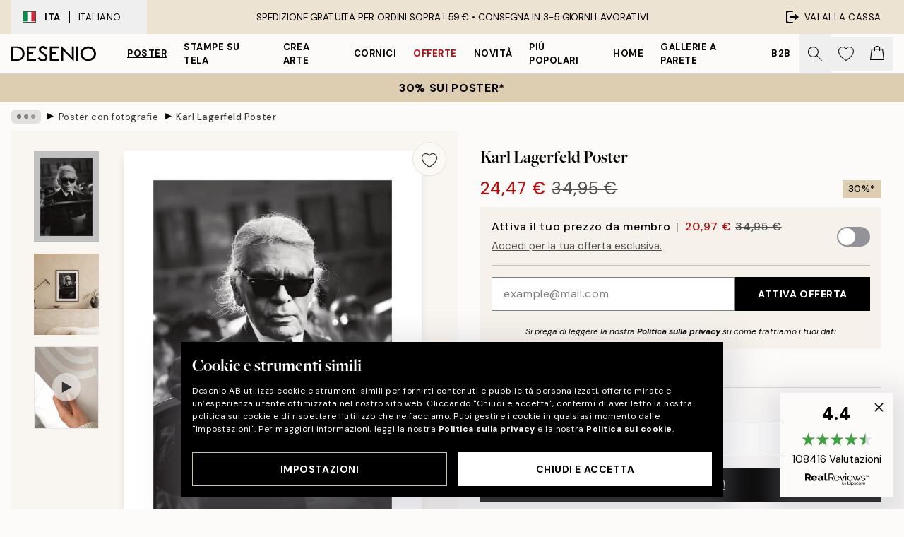

--- FILE ---
content_type: text/html; charset=utf-8
request_url: https://desenio.it/p/poster/arte-poster/fotografia-poster/karl-lagerfeld-poster/
body_size: 52670
content:
<!DOCTYPE html><html dir="ltr" lang="it"><head><title>Poster Karl Lagerfeld – Fotografia in bianco e nero | Desenio</title><meta name="description" content="Karl Lagerfeld Poster – Fotografia in bianco e nero di Karl Lagerfeld, lo stilista di moda - Desenio.it"/><meta charSet="utf-8"/><meta name="viewport" content="initial-scale=1.0, width=device-width"/><link rel="canonical" href="https://desenio.it/p/poster/arte-poster/fotografia-poster/karl-lagerfeld-poster/"/><link rel="alternate" hrefLang="en-gb" href="https://desenio.co.uk/p/posters-prints/art-prints/photographs/karl-lagerfeld-print/"/><link rel="alternate" hrefLang="da-dk" href="https://desenio.dk/p/plakater-og-posters/plakater-kunsttryk/fotokunst-plakater/karl-lagerfeld-plakat/"/><link rel="alternate" hrefLang="de-de" href="https://desenio.de/p/poster/kunstdrucken/fotografien/karl-lagerfeld-poster/"/><link rel="alternate" hrefLang="de-at" href="https://desenio.at/p/poster/kunstdrucken/fotografien/karl-lagerfeld-poster/"/><link rel="alternate" hrefLang="sv-se" href="https://desenio.se/p/posters/konststilar/fotografier-prints/karl-lagerfeld-poster/"/><link rel="alternate" hrefLang="it-it" href="https://desenio.it/p/poster/arte-poster/fotografia-poster/karl-lagerfeld-poster/"/><link rel="alternate" hrefLang="fi-fi" href="https://desenio.fi/p/julisteet-ja-printit/taide/valokuvat/karl-lagerfeld-juliste/"/><link rel="alternate" hrefLang="fr-fr" href="https://desenio.fr/p/affiches/art-et-illustration/photographie-art/karl-lagerfeld-affiche/"/><link rel="alternate" hrefLang="nl-nl" href="https://desenio.nl/p/posters/kunst-posters/fotos/karl-lagerfeld-poster/"/><link rel="alternate" hrefLang="no-no" href="https://desenio.no/p/posters-og-plakater/kunsttrykk/fotografier/karl-lagerfeld-plakat/"/><link rel="alternate" hrefLang="en-ie" href="https://desenio.ie/p/posters-prints/art-prints/photographs/karl-lagerfeld-print/"/><link rel="alternate" hrefLang="pl-pl" href="https://desenio.pl/p/plakaty/sztuka/fotografia/karl-lagerfeld-plakat/"/><link rel="alternate" hrefLang="en-hu" href="https://desenio.eu/p/prints/art-prints/photographs/karl-lagerfeld-print/"/><link rel="alternate" hrefLang="es-es" href="https://desenio.es/p/posters/arte/fotografias/karl-lagerfeld-poster/"/><link rel="alternate" hrefLang="en-us" href="https://desenio.com/p/posters-prints/art-prints/photographs/karl-lagerfeld-print/"/><link rel="alternate" hrefLang="en-ca" href="https://desenio.ca/p/posters-prints/art-prints/photographs/karl-lagerfeld-print/"/><link rel="alternate" hrefLang="en-jp" href="https://desenio.jp/p/posters-prints/art-prints/photographs/karl-lagerfeld-print/"/><link rel="alternate" hrefLang="ko-kr" href="https://desenio.kr/p/posters-prints/art-prints/photographs/karl-lagerfeld/"/><link rel="alternate" hrefLang="en-au" href="https://desenio.com.au/p/posters-prints/art-prints/photographs/karl-lagerfeld-print/"/><link rel="alternate" hrefLang="cs-cz" href="https://desenio.cz/p/plakaty/umelecke-motivy/fotograficke-umeni/karl-lagerfeld-plakat/"/><link rel="alternate" hrefLang="el-gr" href="https://desenio.gr/p/poster/techni/fotografies/karl-lagerfeld-poster/"/><link rel="alternate" hrefLang="pt-pt" href="https://desenio.pt/p/posters/arte/arte-fotografica/karl-lagerfeld-poster/"/><link rel="alternate" hrefLang="sk-sk" href="https://desenio.sk/p/plagaty/umelecke-motivy/umelecke-fotografie/karl-lagerfeld-plagat/"/><link rel="alternate" hrefLang="de-ch" href="https://desenio.ch/de-ch/p/poster/kunstdrucken/fotografien/karl-lagerfeld-poster/"/><link rel="alternate" hrefLang="fr-ch" href="https://desenio.ch/fr-ch/p/affiches/art-et-illustration/photographie-art/karl-lagerfeld-affiche/"/><link rel="alternate" hrefLang="it-ch" href="https://desenio.ch/it-ch/p/poster/arte-poster/fotografia-poster/karl-lagerfeld-poster/"/><link rel="alternate" hrefLang="de-be" href="https://desenio.be/de-be/p/poster/kunstdrucken/fotografien/karl-lagerfeld-poster/"/><link rel="alternate" hrefLang="nl-be" href="https://desenio.be/nl-be/p/posters/kunst-posters/fotos/karl-lagerfeld-poster/"/><link rel="alternate" hrefLang="fr-be" href="https://desenio.be/fr-be/p/affiches/art-et-illustration/photographie-art/karl-lagerfeld-affiche/"/><link rel="alternate" hrefLang="es-us" href="https://desenio.com/es-us/p/posters/arte/fotografias/karl-lagerfeld-poster/"/><link rel="alternate" hrefLang="fr-ca" href="https://desenio.ca/fr-ca/p/affiches/art-et-illustration/photographie-art/karl-lagerfeld-affiche/"/><link rel="alternate" hrefLang="x-default" href="https://desenio.com/p/posters-prints/art-prints/photographs/karl-lagerfeld-print/"/><meta property="og:description" content="Karl Lagerfeld Poster – Fotografia in bianco e nero di Karl Lagerfeld, lo stilista di moda - Desenio.it"/><meta property="og:url" content="https://desenio.it/p/poster/arte-poster/fotografia-poster/karl-lagerfeld-poster/"/><meta property="og:site_name" content="Desenio"/><link rel="preload" href="/_next/static/media/logo.9c4c515a.svg" as="image" fetchpriority="high"/><link rel="preload" href="/_next/static/media/search.6ab51709.svg" as="image" fetchpriority="high"/><link rel="preload" href="/_next/static/media/heart-outline.390ce03b.svg" as="image" fetchpriority="high"/><link rel="preload" href="/_next/static/media/bag-outline.2ac31710.svg" as="image" fetchpriority="high"/><meta property="og:title" content="Karl Lagerfeld Poster"/><meta property="og:type" content="product"/><meta property="og:image" content="https://media.desenio.com/site_images/685c37d7fc772173309906b2_1006009387_15773-8.jpg"/><meta property="og:image" content="https://media.desenio.com/site_images/688a190162528eedf677fac7_1226252970_15773_display_image_ds.jpg"/><link rel="preload" as="image" imageSrcSet="https://media.desenio.com/site_images/685c37d7fc772173309906b2_1006009387_15773-8.jpg?auto=compress%2Cformat&amp;fit=max&amp;w=16 16w, https://media.desenio.com/site_images/685c37d7fc772173309906b2_1006009387_15773-8.jpg?auto=compress%2Cformat&amp;fit=max&amp;w=32 32w, https://media.desenio.com/site_images/685c37d7fc772173309906b2_1006009387_15773-8.jpg?auto=compress%2Cformat&amp;fit=max&amp;w=48 48w, https://media.desenio.com/site_images/685c37d7fc772173309906b2_1006009387_15773-8.jpg?auto=compress%2Cformat&amp;fit=max&amp;w=64 64w, https://media.desenio.com/site_images/685c37d7fc772173309906b2_1006009387_15773-8.jpg?auto=compress%2Cformat&amp;fit=max&amp;w=96 96w, https://media.desenio.com/site_images/685c37d7fc772173309906b2_1006009387_15773-8.jpg?auto=compress%2Cformat&amp;fit=max&amp;w=128 128w, https://media.desenio.com/site_images/685c37d7fc772173309906b2_1006009387_15773-8.jpg?auto=compress%2Cformat&amp;fit=max&amp;w=256 256w, https://media.desenio.com/site_images/685c37d7fc772173309906b2_1006009387_15773-8.jpg?auto=compress%2Cformat&amp;fit=max&amp;w=384 384w, https://media.desenio.com/site_images/685c37d7fc772173309906b2_1006009387_15773-8.jpg?auto=compress%2Cformat&amp;fit=max&amp;w=640 640w, https://media.desenio.com/site_images/685c37d7fc772173309906b2_1006009387_15773-8.jpg?auto=compress%2Cformat&amp;fit=max&amp;w=750 750w, https://media.desenio.com/site_images/685c37d7fc772173309906b2_1006009387_15773-8.jpg?auto=compress%2Cformat&amp;fit=max&amp;w=828 828w, https://media.desenio.com/site_images/685c37d7fc772173309906b2_1006009387_15773-8.jpg?auto=compress%2Cformat&amp;fit=max&amp;w=1080 1080w, https://media.desenio.com/site_images/685c37d7fc772173309906b2_1006009387_15773-8.jpg?auto=compress%2Cformat&amp;fit=max&amp;w=1200 1200w, https://media.desenio.com/site_images/685c37d7fc772173309906b2_1006009387_15773-8.jpg?auto=compress%2Cformat&amp;fit=max&amp;w=1920 1920w, https://media.desenio.com/site_images/685c37d7fc772173309906b2_1006009387_15773-8.jpg?auto=compress%2Cformat&amp;fit=max&amp;w=2048 2048w, https://media.desenio.com/site_images/685c37d7fc772173309906b2_1006009387_15773-8.jpg?auto=compress%2Cformat&amp;fit=max&amp;w=3840 3840w" imageSizes="100%" fetchpriority="high"/><meta name="next-head-count" content="49"/><link rel="shortcut icon" href="/favicon.ico" type="image/x-icon"/><link rel="mask-icon" href="/mask-icon.svg" color="black"/><link rel="apple-touch-icon" href="/touch-icon.png"/><meta name="theme-color" content="#eee" media="(prefers-color-scheme: light)"/><meta name="theme-color" content="#000" media="(prefers-color-scheme: dark)"/><meta name="theme-color" content="#eee"/><meta name="google-site-verification" content="XKVoVuxma58_ZU-K9lhcEwrjOj_y7A6Ji1cTvrR8hd4"/><meta name="google" content="notranslate"/><link rel="preload" href="/_next/static/css/9ec34bc7e08a957b.css" as="style" crossorigin="anonymous"/><link rel="stylesheet" href="/_next/static/css/9ec34bc7e08a957b.css" crossorigin="anonymous" data-n-g=""/><link rel="preload" href="/_next/static/css/833f48369b64c52b.css" as="style" crossorigin="anonymous"/><link rel="stylesheet" href="/_next/static/css/833f48369b64c52b.css" crossorigin="anonymous" data-n-p=""/><noscript data-n-css=""></noscript><script defer="" crossorigin="anonymous" nomodule="" src="/_next/static/chunks/polyfills-42372ed130431b0a.js"></script><script defer="" src="/_next/static/chunks/5667.db4e32b3c25d2bd5.js" crossorigin="anonymous"></script><script defer="" src="/_next/static/chunks/3444.baac915d921c3c13.js" crossorigin="anonymous"></script><script defer="" src="/_next/static/chunks/1899.e1602995c416c67a.js" crossorigin="anonymous"></script><script src="/_next/static/chunks/webpack-12e54f80eb13b780.js" defer="" crossorigin="anonymous"></script><script src="/_next/static/chunks/framework-2e93983b0e889e06.js" defer="" crossorigin="anonymous"></script><script src="/_next/static/chunks/main-b0a0f65d9ac069d8.js" defer="" crossorigin="anonymous"></script><script src="/_next/static/chunks/pages/_app-2c96487b9a00f60d.js" defer="" crossorigin="anonymous"></script><script src="/_next/static/chunks/6577-29b08a669c31dea3.js" defer="" crossorigin="anonymous"></script><script src="/_next/static/chunks/9111-627649a45d346422.js" defer="" crossorigin="anonymous"></script><script src="/_next/static/chunks/2120-aafe4bba91c54a60.js" defer="" crossorigin="anonymous"></script><script src="/_next/static/chunks/9107-437f58df14505d67.js" defer="" crossorigin="anonymous"></script><script src="/_next/static/chunks/7765-30918bd330e8bf56.js" defer="" crossorigin="anonymous"></script><script src="/_next/static/chunks/6411-7332d398cfbc49fa.js" defer="" crossorigin="anonymous"></script><script src="/_next/static/chunks/4477-5e95b94d74f78e74.js" defer="" crossorigin="anonymous"></script><script src="/_next/static/chunks/pages/p/%5B...slug%5D-c0327396903474f3.js" defer="" crossorigin="anonymous"></script><script src="/_next/static/RRBKnnHtdQUBKJcIo4DEf/_buildManifest.js" defer="" crossorigin="anonymous"></script><script src="/_next/static/RRBKnnHtdQUBKJcIo4DEf/_ssgManifest.js" defer="" crossorigin="anonymous"></script></head><body class="notranslate"><noscript><iframe title="Google Tag Manager" src="https://www.googletagmanager.com/ns.html?id=GTM-PMNSHMZ" height="0" width="0" style="display:none;visibility:hidden"></iframe></noscript><div id="__loading-indicator"></div><div id="__next"><script>history.scrollRestoration = "manual"</script><div id="app" data-project="DS" class="__variable_6e5d6a __variable_0d9ce4 font-body flex min-h-full flex-col"><a href="#main" class="visually-hidden">Skip to main content.</a><aside id="status" class="relative z-40 h-8 bg-brand-cream px-4 w-content:h-12 z-40"><noscript class="flex-center absolute left-0 top-0 z-max flex h-full w-full bg-urgent text-tiny font-medium text-white w-content:text-sm">TI preghiamo di abilitare JavaScript per iniziare lo shopping!</noscript><div class="relative m-auto flex h-full max-w-header items-center justify-between"><button class="hidden h-full w-48 items-center py-1 w-content:flex"><div class="relative flex h-full items-center px-4 text-xs uppercase hover:bg-brand-ivory-900 hover:bg-opacity-10 ltr:-left-4 rtl:-right-4"><div class="relative me-3 flex border border-brand-900" style="min-height:15.4px;min-width:19px"><img alt="Italy flag icon" aria-hidden="true" loading="lazy" width="640" height="480" decoding="async" data-nimg="1" class="absolute h-full w-full object-cover" style="color:transparent" src="/_next/static/media/it.e8516fc7.svg"/></div><div class="flex h-4 items-center"><span class="font-bold" title="Italy">ITA</span><div role="separator" aria-orientation="vertical" class="mx-3 bg-black h-full" style="width:1px"></div>Italiano</div></div></button><span></span><div role="region" aria-label="Announcements" class="w-full h-full flex-1 relative"><ul class="flex w-full flex-center h-full"><li aria-posinset="1" aria-setsize="1" class="transition-opacity absolute w-full overflow-hidden flex flex-center opacity-100" style="transition-duration:500ms"><p class="truncate w-content:scale-90">SPEDIZIONE GRATUITA PER ORDINI SOPRA I 59 € •    CONSEGNA IN 3-5 GIORNI LAVORATIVI</p></li></ul></div><a href="https://checkout.desenio.it/checkout/" class="hidden h-full w-48 justify-end py-1 w-content:flex"><div class="relative flex items-center px-4 text-xs uppercase hover:bg-brand-ivory-900 hover:bg-opacity-10 ltr:-right-4 rtl:-left-4"><img alt="Checkout icon" aria-hidden="true" loading="lazy" width="18" height="18" decoding="async" data-nimg="1" class="rtl-mirror me-2" style="color:transparent" src="/_next/static/media/exit.97f80cf2.svg"/>Vai alla cassa</div></a></div></aside><header role="banner" class="sticky top-0 z-30 border-b border-brand-500/50 bg-brand-white px-2 w-content:px-4" aria-label="Main navigation"><nav class="m-auto flex h-14 max-w-header" role="navigation"><div class="flex flex-1 w-content:hidden"></div><div class="flex min-w-fit items-center justify-center w-content:me-8 w-content:justify-start"><a class="flex items-center transition-opacity duration-300 active:hover:opacity-60 active:hover:transition-none active:hover:delay-0 opacity-100 w-content:delay-600" href="https://desenio.it/"><img alt="Desenio Logo" fetchpriority="high" width="581" height="116" decoding="async" data-nimg="1" style="color:transparent;height:22.8px;width:120px" src="/_next/static/media/logo.9c4c515a.svg"/></a></div><section id="synapse-popover-group-Rr7b6" aria-label="Site Navigation" class="hide-scrollbar hidden h-full overflow-x-scroll transition-opacity w-content:flex opacity-100 w-content:delay-600"><div class="menu-test-desktop-variant static border-b border-transparent hover:border-black"><a class="popover-button flex flex-center flex-center flex h-full w-full text-nowrap flex items-center justify-center h-full px-3 text-xs font-bold uppercase font-body underline" id="synapse-popover-R6r7b6-button" aria-expanded="false" href="https://desenio.it/poster/">Poster</a></div><div class="menu-test-desktop-variant static border-b border-transparent hover:border-black"><a class="popover-button flex flex-center flex-center flex h-full w-full text-nowrap flex items-center justify-center h-full px-3 text-xs font-bold uppercase font-body" id="synapse-popover-Rar7b6-button" aria-expanded="false" href="https://desenio.it/stampe-su-tela/">Stampe su tela</a></div><div class="menu-test-desktop-variant static border-b border-transparent hover:border-black"><a class="popover-button flex flex-center flex-center flex h-full w-full text-nowrap flex items-center justify-center h-full px-3 text-xs font-bold uppercase font-body" id="synapse-popover-Rer7b6-button" aria-expanded="false" href="https://desenio.it/poster/crea-arte/">Crea Arte</a></div><div class="menu-test-desktop-variant static border-b border-transparent hover:border-black"><a class="popover-button flex flex-center flex-center flex h-full w-full text-nowrap flex items-center justify-center h-full px-3 text-xs font-bold uppercase font-body" id="synapse-popover-Rir7b6-button" aria-expanded="false" href="https://desenio.it/cornici/">Cornici</a></div><div class="menu-test-desktop-variant static border-b border-transparent hover:border-black"><a class="popover-button flex flex-center flex-center flex h-full w-full text-nowrap flex items-center justify-center h-full px-3 text-xs font-bold uppercase font-body text-urgent" id="synapse-popover-Rmr7b6-button" aria-expanded="false" href="https://desenio.it/offerta/">Offerte</a></div><div class="menu-test-desktop-variant static border-b border-transparent hover:border-black"><a class="popover-button flex flex-center flex-center flex h-full w-full text-nowrap flex items-center justify-center h-full px-3 text-xs font-bold uppercase font-body" id="synapse-popover-Rqr7b6-button" aria-expanded="false" href="https://desenio.it/novita/">Novità</a></div><div class="menu-test-desktop-variant static border-b border-transparent hover:border-black"><a class="popover-button flex flex-center flex-center flex h-full w-full text-nowrap flex items-center justify-center h-full px-3 text-xs font-bold uppercase font-body" id="synapse-popover-Rur7b6-button" aria-expanded="false" href="https://desenio.it/poster/piu-popolari-poster/">Piú popolari</a></div><div class="menu-test-desktop-variant static border-b border-transparent hover:border-black"><a class="popover-button flex flex-center flex-center flex h-full w-full text-nowrap flex items-center justify-center h-full px-3 text-xs font-bold uppercase font-body" id="synapse-popover-R12r7b6-button" aria-expanded="false" href="https://desenio.it/home/">Home</a></div><div class="menu-test-desktop-variant static border-b border-transparent hover:border-black"><a class="popover-button flex flex-center flex-center flex h-full w-full text-nowrap flex items-center justify-center h-full px-3 text-xs font-bold uppercase font-body" id="synapse-popover-R16r7b6-button" aria-expanded="false" href="https://desenio.it/gallerie-a-parete/">Gallerie a parete</a></div><div class="menu-test-desktop-variant static border-b border-transparent hover:border-black"><a class="popover-button flex flex-center flex-center flex h-full w-full text-nowrap flex items-center justify-center h-full px-3 text-xs font-bold uppercase font-body" id="synapse-popover-R1ar7b6-button" aria-expanded="false" href="https://desenio.it/desenio-b2b/">B2B</a></div></section><div class="flex flex-1"><div class="ms-auto flex items-center transition-opacity duration-300 opacity-100 delay-600"><div class="relative flex h-full items-center"><button class="group hidden h-full w-11 items-center justify-center transition-opacity duration-300 w-content:flex opacity-100 w-content:delay-600" aria-label="Ricerca"><img alt="Search icon" aria-hidden="true" fetchpriority="high" width="20" height="20" decoding="async" data-nimg="1" class="duration-150 xl:group-hover:opacity-75" style="color:transparent" src="/_next/static/media/search.6ab51709.svg"/></button><div class="relative flex h-full items-center" id="synapse-icons-end-R1b7b6-shopping-menu-wrapper"><button class="flex items-center justify-center relative w-11 h-12 animate" tabindex="0" aria-expanded="false" aria-controls="shopping-menu-container__wishlist" aria-label="Show products in Wishlist"><img alt="Icon ends icon" aria-hidden="true" fetchpriority="high" width="144" height="132" decoding="async" data-nimg="1" style="color:transparent;width:22px;height:20px" src="/_next/static/media/heart-outline.390ce03b.svg"/></button><button class="flex items-center justify-center relative w-11 h-12" tabindex="0" aria-expanded="false" aria-controls="shopping-menu-container__cart" aria-label="Show products in Cart"><img alt="Empty cart icon" aria-hidden="true" fetchpriority="high" width="121" height="140" decoding="async" data-nimg="1" style="color:transparent;width:20px;height:20px;position:relative;top:-1px" src="/_next/static/media/bag-outline.2ac31710.svg"/></button></div></div></div></div></nav></header><button class="w-full"><aside aria-labelledby="synapse-promotional-banner-Rc7b6-title" class="flex flex-col flex-center py-2 px-4 z-20 text-center group" style="background:#ddceb1;color:#000"><div class="max-w-header relative w-full"><div class="flex flex-col px-8"><span id="synapse-promotional-banner-Rc7b6-title" class="uppercase font-bold text-md">30% sui poster*</span></div></div></aside></button><span></span><main id="main" class="flex-1"><script type="application/ld+json">{
        "@context": "http://schema.org/",
        "@type": "Product",
        "name": "Karl Lagerfeld Poster",
        "description": "- Fotografia in bianco e nero di Karl Lagerfeld, lo stilista di moda  Fotografia in bianco e nero dello stilista di moda Karl Lagerfeld. Questo iconico stilista è ben noto nel mondo della moda e questo ritratto è perfetto come pezzo statement per le tue pareti.  Il poster è stampato con un bordo bianco che incornicia limmagine.",
        "sku": "15773",
        "image": "https://media.desenio.com/site_images/685c37d7fc772173309906b2_1006009387_15773-8.jpg",
        "url": "https://desenio.it/poster/arte-poster/fotografia-poster/karl-lagerfeld-poster/",
        "brand": {
          "@type": "Brand",
          "name": "Desenio"
        },
        "offers": [
          {
              "@type": "Offer",
              "sku": "15773-8",
              "name": "Karl Lagerfeld Poster 50x70 cm",
              "url": "https://desenio.it/poster/arte-poster/fotografia-poster/karl-lagerfeld-poster/",
              "priceSpecification": [{"@type":"UnitPriceSpecification","price":24.47,"priceCurrency":"EUR"},{"@type":"UnitPriceSpecification","priceType":"https://schema.org/StrikethroughPrice","price":34.95,"priceCurrency":"EUR"},{"@type":"UnitPriceSpecification","price":20.97,"priceCurrency":"EUR","validForMemberTier":{"@type":"MemberProgramTier"}}],
              "itemCondition": "http://schema.org/NewCondition",
              "availability": "http://schema.org/InStock"
              },{
              "@type": "Offer",
              "sku": "15773-5",
              "name": "Karl Lagerfeld Poster 30x40 cm",
              "url": "https://desenio.it/poster/arte-poster/fotografia-poster/karl-lagerfeld-poster/",
              "priceSpecification": [{"@type":"UnitPriceSpecification","price":20.97,"priceCurrency":"EUR"},{"@type":"UnitPriceSpecification","priceType":"https://schema.org/StrikethroughPrice","price":29.95,"priceCurrency":"EUR"},{"@type":"UnitPriceSpecification","price":17.97,"priceCurrency":"EUR","validForMemberTier":{"@type":"MemberProgramTier"}}],
              "itemCondition": "http://schema.org/NewCondition",
              "availability": "http://schema.org/OutOfStock"
              }
        ]
      }</script><div class="relative mx-auto mb-12 bg-brand-ivory-300/50 lg:bg-transparent lg:px-4"><div class="mx-auto max-w-header"><nav id="breadcrumbs" class="flex items-center w-full overflow-x-auto hide-scrollbar mask-x-scroll py-2 px-4 lg:-mx-4" aria-label="Breadcrumb" data-ph="breadcrumbs"><div class="sticky start-0 z-10 flex items-center transition-opacity duration-150 shrink-0 opacity-100 delay-150"><div role="presentation" class="flex flex-center h-5 px-2 bg-black/10 rounded-md me-2"><div class="rounded-full bg-black me-1 last:me-0" style="height:6px;width:6px;opacity:calc(0.5 - 0 * 0.1)"></div><div class="rounded-full bg-black me-1 last:me-0" style="height:6px;width:6px;opacity:calc(0.5 - 1 * 0.1)"></div><div class="rounded-full bg-black me-1 last:me-0" style="height:6px;width:6px;opacity:calc(0.5 - 2 * 0.1)"></div></div><div role="separator" aria-orientation="vertical" class="relative font-bold -top-px text-md start-px rtl-mirror">▸</div></div><ol class="flex flex-nowrap ps-1 ms-2" style="transform:translate3d(0px, 0px, 0px)"><li class="flex flex-nowrap mx-1 transition-opacity group duration-300 ltr:first:-ml-3 rtl:first:-mr-3 opacity-0 pointer-events-none"><a class="flex items-center me-2 group-last:me-0 whitespace-nowrap hover:underline truncate text-black/80 text-xs" tabindex="0" style="max-width:15rem" href="https://desenio.it/">Desenio</a><div role="separator" aria-orientation="vertical" class="relative font-bold -top-px text-md start-px rtl-mirror">▸</div></li><li class="flex flex-nowrap mx-1 transition-opacity group duration-300 ltr:first:-ml-3 rtl:first:-mr-3 opacity-0 pointer-events-none"><a class="flex items-center me-2 group-last:me-0 whitespace-nowrap hover:underline truncate text-black/80 text-xs" tabindex="0" style="max-width:15rem" href="https://desenio.it/poster/">Poster</a><div role="separator" aria-orientation="vertical" class="relative font-bold -top-px text-md start-px rtl-mirror">▸</div></li><li class="flex flex-nowrap mx-1 transition-opacity group duration-300 ltr:first:-ml-3 rtl:first:-mr-3 opacity-0 pointer-events-none"><a class="flex items-center me-2 group-last:me-0 whitespace-nowrap hover:underline truncate text-black/80 text-xs" tabindex="0" style="max-width:15rem" href="https://desenio.it/poster/arte-poster/">Arte moderna</a><div role="separator" aria-orientation="vertical" class="relative font-bold -top-px text-md start-px rtl-mirror">▸</div></li><li class="flex flex-nowrap mx-1 transition-opacity group duration-300 ltr:first:-ml-3 rtl:first:-mr-3 opacity-100"><a class="flex items-center me-2 group-last:me-0 whitespace-nowrap hover:underline truncate text-black/80 text-xs" tabindex="0" style="max-width:15rem" href="https://desenio.it/poster/arte-poster/fotografia-poster/">Poster con fotografie</a><div role="separator" aria-orientation="vertical" class="relative font-bold -top-px text-md start-px rtl-mirror">▸</div></li><li class="flex flex-nowrap mx-1 transition-opacity group duration-300 ltr:first:-ml-3 rtl:first:-mr-3 opacity-100"><a class="flex items-center me-2 group-last:me-0 whitespace-nowrap hover:underline truncate font-medium pe-3 text-black/80 text-xs" aria-current="page" tabindex="0" style="max-width:15rem" href="https://desenio.it/p/poster/arte-poster/fotografia-poster/karl-lagerfeld-poster/">Karl Lagerfeld Poster</a></li></ol></nav></div><div class="relative z-20 m-auto flex h-full max-w-header flex-col items-start lg:flex-row"><div class="h-full w-full min-w-[50%] lg:sticky lg:top-[64px] lg:w-1/2 xl:w-full"><div class="relative hidden h-full bg-brand-ivory-300/50 px-2 py-5 lg:mx-4 lg:ms-0 lg:flex xl:px-8" aria-label="Product images"><div class="absolute right-4 top-0 h-full py-4 xl:right-4"><div class="sticky z-20" style="top:16px"><div class="z-10 me-4 lg:me-0"><button class="flex-center bg-blur group m-auto flex h-12 min-w-[48px] max-w-[48px] flex-1 rounded-full border border-brand-ivory-500 bg-brand-white/80 text-md shadow-sm" aria-label="Remove this product from wishlist"><div class="relative top-0.5 h-5 shrink-0 scale-100 transition duration-300 group-active:scale-90 group-active:duration-0"><img alt="" aria-hidden="true" loading="lazy" width="22" height="20" decoding="async" data-nimg="1" style="color:transparent" src="/_next/static/media/heart-outline.390ce03b.svg"/></div></button></div></div></div><div class="hide-scrollbar me-3 hidden w-24 flex-col overflow-y-auto pe-1 transition-opacity duration-300 ease-in-out xl:py-2 2xl:w-32 xl:flex opacity-0 mask-y-scroll" style="max-height:0"><div class="h-px"></div><button class="relative mb-4 h-0 w-full bg-white last:mb-0" disabled="" aria-label="Show image 1" aria-controls="synapse-product-photoswipe-thumbnail-slider-R9ip9b6-container" aria-owns="synapse-product-photoswipe-thumbnail-slider-R9ip9b6-slide-0" aria-current="true" style="padding-bottom:140%"><img alt="Ritratto in bianco e nero dello stilista Karl Lagerfeld con occhiali da sole, mano sul finestrino dellauto." loading="lazy" decoding="async" data-nimg="fill" style="position:absolute;height:100%;width:100%;left:0;top:0;right:0;bottom:0;color:transparent;max-width:100%;background-size:cover;background-position:50% 50%;background-repeat:no-repeat;background-image:url(&quot;data:image/svg+xml;charset=utf-8,%3Csvg xmlns=&#x27;http://www.w3.org/2000/svg&#x27; %3E%3Cfilter id=&#x27;b&#x27; color-interpolation-filters=&#x27;sRGB&#x27;%3E%3CfeGaussianBlur stdDeviation=&#x27;20&#x27;/%3E%3CfeColorMatrix values=&#x27;1 0 0 0 0 0 1 0 0 0 0 0 1 0 0 0 0 0 100 -1&#x27; result=&#x27;s&#x27;/%3E%3CfeFlood x=&#x27;0&#x27; y=&#x27;0&#x27; width=&#x27;100%25&#x27; height=&#x27;100%25&#x27;/%3E%3CfeComposite operator=&#x27;out&#x27; in=&#x27;s&#x27;/%3E%3CfeComposite in2=&#x27;SourceGraphic&#x27;/%3E%3CfeGaussianBlur stdDeviation=&#x27;20&#x27;/%3E%3C/filter%3E%3Cimage width=&#x27;100%25&#x27; height=&#x27;100%25&#x27; x=&#x27;0&#x27; y=&#x27;0&#x27; preserveAspectRatio=&#x27;none&#x27; style=&#x27;filter: url(%23b);&#x27; href=&#x27;[data-uri]&#x27;/%3E%3C/svg%3E&quot;)" sizes="100vw" srcSet="https://media.desenio.com/site_images/685c37d7fc772173309906b2_1006009387_15773-8.jpg?auto=compress%2Cformat&amp;fit=max&amp;w=640 640w, https://media.desenio.com/site_images/685c37d7fc772173309906b2_1006009387_15773-8.jpg?auto=compress%2Cformat&amp;fit=max&amp;w=750 750w, https://media.desenio.com/site_images/685c37d7fc772173309906b2_1006009387_15773-8.jpg?auto=compress%2Cformat&amp;fit=max&amp;w=828 828w, https://media.desenio.com/site_images/685c37d7fc772173309906b2_1006009387_15773-8.jpg?auto=compress%2Cformat&amp;fit=max&amp;w=1080 1080w, https://media.desenio.com/site_images/685c37d7fc772173309906b2_1006009387_15773-8.jpg?auto=compress%2Cformat&amp;fit=max&amp;w=1200 1200w, https://media.desenio.com/site_images/685c37d7fc772173309906b2_1006009387_15773-8.jpg?auto=compress%2Cformat&amp;fit=max&amp;w=1920 1920w, https://media.desenio.com/site_images/685c37d7fc772173309906b2_1006009387_15773-8.jpg?auto=compress%2Cformat&amp;fit=max&amp;w=2048 2048w, https://media.desenio.com/site_images/685c37d7fc772173309906b2_1006009387_15773-8.jpg?auto=compress%2Cformat&amp;fit=max&amp;w=3840 3840w" src="https://media.desenio.com/site_images/685c37d7fc772173309906b2_1006009387_15773-8.jpg?auto=compress%2Cformat&amp;fit=max&amp;w=3840"/><div class="absolute left-0 top-0 h-full w-full bg-black transition-opacity duration-150 opacity-25"></div></button><button class="relative mb-4 h-0 w-full bg-white last:mb-0" aria-label="Show image 2" aria-controls="synapse-product-photoswipe-thumbnail-slider-R9ip9b6-container" aria-owns="synapse-product-photoswipe-thumbnail-slider-R9ip9b6-slide-1" aria-current="false" style="padding-bottom:125%"><img alt="Poster con ritratto in bianco e nero di Karl Lagerfeld, appeso su una parete beige con un vaso e uno sgabello." loading="lazy" decoding="async" data-nimg="fill" style="position:absolute;height:100%;width:100%;left:0;top:0;right:0;bottom:0;color:transparent;max-width:100%;background-size:cover;background-position:50% 50%;background-repeat:no-repeat;background-image:url(&quot;data:image/svg+xml;charset=utf-8,%3Csvg xmlns=&#x27;http://www.w3.org/2000/svg&#x27; %3E%3Cfilter id=&#x27;b&#x27; color-interpolation-filters=&#x27;sRGB&#x27;%3E%3CfeGaussianBlur stdDeviation=&#x27;20&#x27;/%3E%3CfeColorMatrix values=&#x27;1 0 0 0 0 0 1 0 0 0 0 0 1 0 0 0 0 0 100 -1&#x27; result=&#x27;s&#x27;/%3E%3CfeFlood x=&#x27;0&#x27; y=&#x27;0&#x27; width=&#x27;100%25&#x27; height=&#x27;100%25&#x27;/%3E%3CfeComposite operator=&#x27;out&#x27; in=&#x27;s&#x27;/%3E%3CfeComposite in2=&#x27;SourceGraphic&#x27;/%3E%3CfeGaussianBlur stdDeviation=&#x27;20&#x27;/%3E%3C/filter%3E%3Cimage width=&#x27;100%25&#x27; height=&#x27;100%25&#x27; x=&#x27;0&#x27; y=&#x27;0&#x27; preserveAspectRatio=&#x27;none&#x27; style=&#x27;filter: url(%23b);&#x27; href=&#x27;[data-uri]&#x27;/%3E%3C/svg%3E&quot;)" sizes="100vw" srcSet="https://media.desenio.com/site_images/688a18ffdbab51124ff0abac_1971198700_15773-8_variant_display_image_ds.jpg?auto=compress%2Cformat&amp;fit=max&amp;w=640 640w, https://media.desenio.com/site_images/688a18ffdbab51124ff0abac_1971198700_15773-8_variant_display_image_ds.jpg?auto=compress%2Cformat&amp;fit=max&amp;w=750 750w, https://media.desenio.com/site_images/688a18ffdbab51124ff0abac_1971198700_15773-8_variant_display_image_ds.jpg?auto=compress%2Cformat&amp;fit=max&amp;w=828 828w, https://media.desenio.com/site_images/688a18ffdbab51124ff0abac_1971198700_15773-8_variant_display_image_ds.jpg?auto=compress%2Cformat&amp;fit=max&amp;w=1080 1080w, https://media.desenio.com/site_images/688a18ffdbab51124ff0abac_1971198700_15773-8_variant_display_image_ds.jpg?auto=compress%2Cformat&amp;fit=max&amp;w=1200 1200w, https://media.desenio.com/site_images/688a18ffdbab51124ff0abac_1971198700_15773-8_variant_display_image_ds.jpg?auto=compress%2Cformat&amp;fit=max&amp;w=1920 1920w, https://media.desenio.com/site_images/688a18ffdbab51124ff0abac_1971198700_15773-8_variant_display_image_ds.jpg?auto=compress%2Cformat&amp;fit=max&amp;w=2048 2048w, https://media.desenio.com/site_images/688a18ffdbab51124ff0abac_1971198700_15773-8_variant_display_image_ds.jpg?auto=compress%2Cformat&amp;fit=max&amp;w=3840 3840w" src="https://media.desenio.com/site_images/688a18ffdbab51124ff0abac_1971198700_15773-8_variant_display_image_ds.jpg?auto=compress%2Cformat&amp;fit=max&amp;w=3840"/><div class="absolute left-0 top-0 h-full w-full bg-black transition-opacity duration-150 opacity-0"></div></button><button class="relative mb-4 h-0 w-full border last:mb-0" aria-label="Show video 1" aria-controls="synapse-product-photoswipe-thumbnail-slider-R9ip9b6-container" aria-owns="synapse-product-photoswipe-thumbnail-slider-R9ip9b6-video-slide-0" aria-current="false" style="padding-bottom:125%"><img alt="Video thumbnail" loading="lazy" width="600" height="750" decoding="async" data-nimg="1" class="absolute h-full w-full object-cover" style="color:transparent" srcSet="/_next/image/?url=%2F_next%2Fstatic%2Fmedia%2Fvideo-thumbnail-poster.7a42f419.jpg&amp;w=640&amp;q=75 1x, /_next/image/?url=%2F_next%2Fstatic%2Fmedia%2Fvideo-thumbnail-poster.7a42f419.jpg&amp;w=1200&amp;q=75 2x" src="/_next/image/?url=%2F_next%2Fstatic%2Fmedia%2Fvideo-thumbnail-poster.7a42f419.jpg&amp;w=1200&amp;q=75"/><div class="bg-blur absolute overflow-hidden rounded-full bg-white/50 shadow-lg transition duration-300 ease-out" style="height:40px;width:40px;top:50%;left:50%;transform:translate(-50%, -50%)"><div class="flex-center absolute flex h-full w-full" style="transform:scale(.4)"><img alt="Play" loading="lazy" width="500" height="500" decoding="async" data-nimg="1" class="opacity-75" style="color:transparent;object-fit:contain" src="/_next/static/media/play.64f8cf1a.svg"/></div></div><div class="absolute left-0 top-0 h-full w-full bg-black transition-opacity duration-150 opacity-0"></div></button><div class="h-px"></div></div><div id="synapse-product-photoswipe-thumbnail-slider-R9ip9b6-container" class="w-full flex-1 overflow-hidden"><section aria-label="Product images" class="flex flex-col justify-center"><h2 class="w-full px-4 mb-2 text-center h3 visually-hidden">Product images</h2><div class="flex w-full items-center"><button class="flex flex-center group z-10 xl:hidden opacity-0" aria-hidden="true" style="min-height:2rem;min-width:2rem" aria-label="Previous - Slide" aria-controls="synapse-slider-R6pip9b6"><img alt="Left arrow icon" aria-hidden="true" loading="lazy" width="15" height="15" decoding="async" data-nimg="1" class="transition-opacity duration-300 rtl-mirror group-disabled:opacity-25" style="color:transparent;height:15px;width:15px" src="/_next/static/media/arrow-left-thin.12bd2c75.svg"/></button><ul id="synapse-slider-R6pip9b6" class="flex-1 grid hide-scrollbar no-highlight overscroll-x-contain transition-opacity drag-safe-area duration-300 justify-center overflow-x-auto opacity-0 pointer-events-none" style="gap:16px;grid-auto-flow:column;scroll-padding:0;grid-auto-columns:calc(100% - 0px - 0px)"><li id="synapse-slider-R6pip9b6-slide-1" class="scroll-snap-start flex flex-center" role="tabpanel"><div class="flex flex-1 h-full relative flex-center min-w-0"><a id="synapse-product-photoswipe-thumbnail-slider-R9ip9b6-slide-0" class="flex relative flex-center w-full h-full mx-1 p-2 overflow-hidden lg:max-h-screen lg:min-h-[545px!important] xl:min-h-[600px!important] max-w-[320px] md:max-w-[438px] lg:max-w-[981px] min-w-[160px] lg:min-w-[390px] xl:min-w-[438px] pb-3 md:pb-5" style="width:calc(71.42857142857143vh - 0px)" href="https://media.desenio.com/site_images/685c37d7fc772173309906b2_1006009387_15773-8.jpg" data-pswp-width="2000" data-pswp-height="2800" rel="noreferrer" target="_blank" data-photoswipe-item="true"><div class="relative h-0 w-full" style="padding-bottom:140%"><div class="absolute h-full w-full bg-white object-contain shadow-md md:shadow-lg"><img alt="Ritratto in bianco e nero dello stilista Karl Lagerfeld con occhiali da sole, mano sul finestrino dellauto." fetchpriority="high" decoding="async" data-nimg="fill" class="z-10" style="position:absolute;height:100%;width:100%;left:0;top:0;right:0;bottom:0;color:transparent;max-width:100%;background-size:cover;background-position:50% 50%;background-repeat:no-repeat;background-image:url(&quot;data:image/svg+xml;charset=utf-8,%3Csvg xmlns=&#x27;http://www.w3.org/2000/svg&#x27; %3E%3Cfilter id=&#x27;b&#x27; color-interpolation-filters=&#x27;sRGB&#x27;%3E%3CfeGaussianBlur stdDeviation=&#x27;20&#x27;/%3E%3CfeColorMatrix values=&#x27;1 0 0 0 0 0 1 0 0 0 0 0 1 0 0 0 0 0 100 -1&#x27; result=&#x27;s&#x27;/%3E%3CfeFlood x=&#x27;0&#x27; y=&#x27;0&#x27; width=&#x27;100%25&#x27; height=&#x27;100%25&#x27;/%3E%3CfeComposite operator=&#x27;out&#x27; in=&#x27;s&#x27;/%3E%3CfeComposite in2=&#x27;SourceGraphic&#x27;/%3E%3CfeGaussianBlur stdDeviation=&#x27;20&#x27;/%3E%3C/filter%3E%3Cimage width=&#x27;100%25&#x27; height=&#x27;100%25&#x27; x=&#x27;0&#x27; y=&#x27;0&#x27; preserveAspectRatio=&#x27;none&#x27; style=&#x27;filter: url(%23b);&#x27; href=&#x27;[data-uri]&#x27;/%3E%3C/svg%3E&quot;)" sizes="100%" srcSet="https://media.desenio.com/site_images/685c37d7fc772173309906b2_1006009387_15773-8.jpg?auto=compress%2Cformat&amp;fit=max&amp;w=16 16w, https://media.desenio.com/site_images/685c37d7fc772173309906b2_1006009387_15773-8.jpg?auto=compress%2Cformat&amp;fit=max&amp;w=32 32w, https://media.desenio.com/site_images/685c37d7fc772173309906b2_1006009387_15773-8.jpg?auto=compress%2Cformat&amp;fit=max&amp;w=48 48w, https://media.desenio.com/site_images/685c37d7fc772173309906b2_1006009387_15773-8.jpg?auto=compress%2Cformat&amp;fit=max&amp;w=64 64w, https://media.desenio.com/site_images/685c37d7fc772173309906b2_1006009387_15773-8.jpg?auto=compress%2Cformat&amp;fit=max&amp;w=96 96w, https://media.desenio.com/site_images/685c37d7fc772173309906b2_1006009387_15773-8.jpg?auto=compress%2Cformat&amp;fit=max&amp;w=128 128w, https://media.desenio.com/site_images/685c37d7fc772173309906b2_1006009387_15773-8.jpg?auto=compress%2Cformat&amp;fit=max&amp;w=256 256w, https://media.desenio.com/site_images/685c37d7fc772173309906b2_1006009387_15773-8.jpg?auto=compress%2Cformat&amp;fit=max&amp;w=384 384w, https://media.desenio.com/site_images/685c37d7fc772173309906b2_1006009387_15773-8.jpg?auto=compress%2Cformat&amp;fit=max&amp;w=640 640w, https://media.desenio.com/site_images/685c37d7fc772173309906b2_1006009387_15773-8.jpg?auto=compress%2Cformat&amp;fit=max&amp;w=750 750w, https://media.desenio.com/site_images/685c37d7fc772173309906b2_1006009387_15773-8.jpg?auto=compress%2Cformat&amp;fit=max&amp;w=828 828w, https://media.desenio.com/site_images/685c37d7fc772173309906b2_1006009387_15773-8.jpg?auto=compress%2Cformat&amp;fit=max&amp;w=1080 1080w, https://media.desenio.com/site_images/685c37d7fc772173309906b2_1006009387_15773-8.jpg?auto=compress%2Cformat&amp;fit=max&amp;w=1200 1200w, https://media.desenio.com/site_images/685c37d7fc772173309906b2_1006009387_15773-8.jpg?auto=compress%2Cformat&amp;fit=max&amp;w=1920 1920w, https://media.desenio.com/site_images/685c37d7fc772173309906b2_1006009387_15773-8.jpg?auto=compress%2Cformat&amp;fit=max&amp;w=2048 2048w, https://media.desenio.com/site_images/685c37d7fc772173309906b2_1006009387_15773-8.jpg?auto=compress%2Cformat&amp;fit=max&amp;w=3840 3840w" src="https://media.desenio.com/site_images/685c37d7fc772173309906b2_1006009387_15773-8.jpg?auto=compress%2Cformat&amp;fit=max&amp;w=3840"/></div></div></a></div></li><li id="synapse-slider-R6pip9b6-slide-2" class="scroll-snap-start flex flex-center relative" role="tabpanel"><a id="synapse-product-photoswipe-thumbnail-slider-R9ip9b6-slide-1" class="flex relative flex-center w-full h-full mx-1 p-2 overflow-hidden lg:max-h-screen lg:min-h-[545px!important] xl:min-h-[600px!important] max-w-[320px] md:max-w-[438px] lg:max-w-[981px] min-w-[160px] lg:min-w-[390px] xl:min-w-[438px]" style="width:calc(80vh - 0px)" href="https://media.desenio.com/site_images/688a18ffdbab51124ff0abac_1971198700_15773-8_variant_display_image_ds.jpg" data-pswp-width="1000" data-pswp-height="1250" rel="noreferrer" target="_blank" data-photoswipe-item="true"><div class="relative h-0 w-full" style="padding-bottom:125%"><div class="absolute h-full w-full bg-white object-contain"><img alt="Poster con ritratto in bianco e nero di Karl Lagerfeld, appeso su una parete beige con un vaso e uno sgabello." loading="lazy" decoding="async" data-nimg="fill" class="z-10" style="position:absolute;height:100%;width:100%;left:0;top:0;right:0;bottom:0;color:transparent;max-width:100%;background-size:cover;background-position:50% 50%;background-repeat:no-repeat;background-image:url(&quot;data:image/svg+xml;charset=utf-8,%3Csvg xmlns=&#x27;http://www.w3.org/2000/svg&#x27; %3E%3Cfilter id=&#x27;b&#x27; color-interpolation-filters=&#x27;sRGB&#x27;%3E%3CfeGaussianBlur stdDeviation=&#x27;20&#x27;/%3E%3CfeColorMatrix values=&#x27;1 0 0 0 0 0 1 0 0 0 0 0 1 0 0 0 0 0 100 -1&#x27; result=&#x27;s&#x27;/%3E%3CfeFlood x=&#x27;0&#x27; y=&#x27;0&#x27; width=&#x27;100%25&#x27; height=&#x27;100%25&#x27;/%3E%3CfeComposite operator=&#x27;out&#x27; in=&#x27;s&#x27;/%3E%3CfeComposite in2=&#x27;SourceGraphic&#x27;/%3E%3CfeGaussianBlur stdDeviation=&#x27;20&#x27;/%3E%3C/filter%3E%3Cimage width=&#x27;100%25&#x27; height=&#x27;100%25&#x27; x=&#x27;0&#x27; y=&#x27;0&#x27; preserveAspectRatio=&#x27;none&#x27; style=&#x27;filter: url(%23b);&#x27; href=&#x27;[data-uri]&#x27;/%3E%3C/svg%3E&quot;)" sizes="100%" srcSet="https://media.desenio.com/site_images/688a18ffdbab51124ff0abac_1971198700_15773-8_variant_display_image_ds.jpg?auto=compress%2Cformat&amp;fit=max&amp;w=16 16w, https://media.desenio.com/site_images/688a18ffdbab51124ff0abac_1971198700_15773-8_variant_display_image_ds.jpg?auto=compress%2Cformat&amp;fit=max&amp;w=32 32w, https://media.desenio.com/site_images/688a18ffdbab51124ff0abac_1971198700_15773-8_variant_display_image_ds.jpg?auto=compress%2Cformat&amp;fit=max&amp;w=48 48w, https://media.desenio.com/site_images/688a18ffdbab51124ff0abac_1971198700_15773-8_variant_display_image_ds.jpg?auto=compress%2Cformat&amp;fit=max&amp;w=64 64w, https://media.desenio.com/site_images/688a18ffdbab51124ff0abac_1971198700_15773-8_variant_display_image_ds.jpg?auto=compress%2Cformat&amp;fit=max&amp;w=96 96w, https://media.desenio.com/site_images/688a18ffdbab51124ff0abac_1971198700_15773-8_variant_display_image_ds.jpg?auto=compress%2Cformat&amp;fit=max&amp;w=128 128w, https://media.desenio.com/site_images/688a18ffdbab51124ff0abac_1971198700_15773-8_variant_display_image_ds.jpg?auto=compress%2Cformat&amp;fit=max&amp;w=256 256w, https://media.desenio.com/site_images/688a18ffdbab51124ff0abac_1971198700_15773-8_variant_display_image_ds.jpg?auto=compress%2Cformat&amp;fit=max&amp;w=384 384w, https://media.desenio.com/site_images/688a18ffdbab51124ff0abac_1971198700_15773-8_variant_display_image_ds.jpg?auto=compress%2Cformat&amp;fit=max&amp;w=640 640w, https://media.desenio.com/site_images/688a18ffdbab51124ff0abac_1971198700_15773-8_variant_display_image_ds.jpg?auto=compress%2Cformat&amp;fit=max&amp;w=750 750w, https://media.desenio.com/site_images/688a18ffdbab51124ff0abac_1971198700_15773-8_variant_display_image_ds.jpg?auto=compress%2Cformat&amp;fit=max&amp;w=828 828w, https://media.desenio.com/site_images/688a18ffdbab51124ff0abac_1971198700_15773-8_variant_display_image_ds.jpg?auto=compress%2Cformat&amp;fit=max&amp;w=1080 1080w, https://media.desenio.com/site_images/688a18ffdbab51124ff0abac_1971198700_15773-8_variant_display_image_ds.jpg?auto=compress%2Cformat&amp;fit=max&amp;w=1200 1200w, https://media.desenio.com/site_images/688a18ffdbab51124ff0abac_1971198700_15773-8_variant_display_image_ds.jpg?auto=compress%2Cformat&amp;fit=max&amp;w=1920 1920w, https://media.desenio.com/site_images/688a18ffdbab51124ff0abac_1971198700_15773-8_variant_display_image_ds.jpg?auto=compress%2Cformat&amp;fit=max&amp;w=2048 2048w, https://media.desenio.com/site_images/688a18ffdbab51124ff0abac_1971198700_15773-8_variant_display_image_ds.jpg?auto=compress%2Cformat&amp;fit=max&amp;w=3840 3840w" src="https://media.desenio.com/site_images/688a18ffdbab51124ff0abac_1971198700_15773-8_variant_display_image_ds.jpg?auto=compress%2Cformat&amp;fit=max&amp;w=3840"/></div></div></a></li><li id="synapse-slider-R6pip9b6-slide-3" class="scroll-snap-start flex flex-center" role="tabpanel"><div class="flex flex-1 h-full relative flex-center min-w-0"><div class="flex relative flex-center w-full h-full mx-1 p-2 overflow-hidden lg:max-h-screen lg:min-h-[545px!important] xl:min-h-[600px!important] max-w-[320px] md:max-w-[438px] lg:max-w-[981px] min-w-[160px] lg:min-w-[390px] xl:min-w-[438px]"><div class="relative h-full w-full"><img alt="Video thumbnail" loading="lazy" decoding="async" data-nimg="fill" class="absolute object-contain" style="position:absolute;height:100%;width:100%;left:0;top:0;right:0;bottom:0;color:transparent" sizes="100vw" srcSet="/_next/image/?url=%2F_next%2Fstatic%2Fmedia%2Fvideo-thumbnail-poster.7a42f419.jpg&amp;w=640&amp;q=75 640w, /_next/image/?url=%2F_next%2Fstatic%2Fmedia%2Fvideo-thumbnail-poster.7a42f419.jpg&amp;w=750&amp;q=75 750w, /_next/image/?url=%2F_next%2Fstatic%2Fmedia%2Fvideo-thumbnail-poster.7a42f419.jpg&amp;w=828&amp;q=75 828w, /_next/image/?url=%2F_next%2Fstatic%2Fmedia%2Fvideo-thumbnail-poster.7a42f419.jpg&amp;w=1080&amp;q=75 1080w, /_next/image/?url=%2F_next%2Fstatic%2Fmedia%2Fvideo-thumbnail-poster.7a42f419.jpg&amp;w=1200&amp;q=75 1200w, /_next/image/?url=%2F_next%2Fstatic%2Fmedia%2Fvideo-thumbnail-poster.7a42f419.jpg&amp;w=1920&amp;q=75 1920w, /_next/image/?url=%2F_next%2Fstatic%2Fmedia%2Fvideo-thumbnail-poster.7a42f419.jpg&amp;w=2048&amp;q=75 2048w, /_next/image/?url=%2F_next%2Fstatic%2Fmedia%2Fvideo-thumbnail-poster.7a42f419.jpg&amp;w=3840&amp;q=75 3840w" src="/_next/image/?url=%2F_next%2Fstatic%2Fmedia%2Fvideo-thumbnail-poster.7a42f419.jpg&amp;w=3840&amp;q=75"/></div><button class="absolute flex flex-center bg-opacity-0 border-none z-10 m-auto w-max h-max"><div class="rounded-full bg-blur transition duration-300 ease-out relative overflow-hidden shadow-lg bg-white/50 hover:bg-white/75" style="height:80px;width:80px"><div class="absolute flex w-full h-full flex-center" style="transform:scale(.4)"><img alt="Play" loading="lazy" width="500" height="500" decoding="async" data-nimg="1" class="object-contain opacity-75" style="color:transparent" src="/_next/static/media/play.64f8cf1a.svg"/></div></div></button></div></div></li></ul><button class="flex flex-center group z-10 xl:hidden opacity-0 -scale-x-100" aria-hidden="true" style="min-height:2rem;min-width:2rem" aria-label="Next - Slide" aria-controls="synapse-slider-R6pip9b6"><img alt="Left arrow icon" aria-hidden="true" loading="lazy" width="15" height="15" decoding="async" data-nimg="1" class="transition-opacity duration-300 rtl-mirror group-disabled:opacity-25" style="color:transparent;height:15px;width:15px" src="/_next/static/media/arrow-left-thin.12bd2c75.svg"/></button></div><div class="absolute left-0 flex  w-full h-4 bottom-0 items-end"><div role="tablist" aria-label="Pagination" class="flex w-full h-full" aria-controls="synapse-slider-R6pip9b6"></div></div></section></div></div></div><section class="relative z-10 flex h-full w-full flex-col bg-brand-white px-4 pt-3 lg:sticky lg:w-1/2 xl:min-w-[600px]" aria-labelledby="synapse-product-R19b6-title" aria-describedby="synapse-product-R19b6-price"><div class="-mx-4 -mt-3 bg-brand-ivory-300/50 lg:hidden"><div class="relative"><div class="absolute right-0 h-full pb-4"><div class="sticky z-20" style="top:16px"><div class="z-10 me-4 lg:me-0"><button class="flex-center bg-blur group m-auto flex h-12 min-w-[48px] max-w-[48px] flex-1 rounded-full border border-brand-ivory-500 bg-brand-white/80 text-md shadow-sm" aria-label="Remove this product from wishlist"><div class="relative top-0.5 h-5 shrink-0 scale-100 transition duration-300 group-active:scale-90 group-active:duration-0"><img alt="" aria-hidden="true" loading="lazy" width="22" height="20" decoding="async" data-nimg="1" style="color:transparent" src="/_next/static/media/heart-outline.390ce03b.svg"/></div></button></div></div></div><div class="px-2 pb-6 pt-2"><div class="hide-scrollbar me-3 hidden w-24 flex-col overflow-y-auto pe-1 transition-opacity duration-300 ease-in-out xl:py-2 2xl:w-32 xl:flex opacity-0 mask-y-scroll" style="max-height:0"><div class="h-px"></div><button class="relative mb-4 h-0 w-full bg-white last:mb-0" disabled="" aria-label="Show image 1" aria-controls="synapse-product-photoswipe-thumbnail-slider-R46ip9b6-container" aria-owns="synapse-product-photoswipe-thumbnail-slider-R46ip9b6-slide-0" aria-current="true" style="padding-bottom:140%"><img alt="Ritratto in bianco e nero dello stilista Karl Lagerfeld con occhiali da sole, mano sul finestrino dellauto." loading="lazy" decoding="async" data-nimg="fill" style="position:absolute;height:100%;width:100%;left:0;top:0;right:0;bottom:0;color:transparent;max-width:100%;background-size:cover;background-position:50% 50%;background-repeat:no-repeat;background-image:url(&quot;data:image/svg+xml;charset=utf-8,%3Csvg xmlns=&#x27;http://www.w3.org/2000/svg&#x27; %3E%3Cfilter id=&#x27;b&#x27; color-interpolation-filters=&#x27;sRGB&#x27;%3E%3CfeGaussianBlur stdDeviation=&#x27;20&#x27;/%3E%3CfeColorMatrix values=&#x27;1 0 0 0 0 0 1 0 0 0 0 0 1 0 0 0 0 0 100 -1&#x27; result=&#x27;s&#x27;/%3E%3CfeFlood x=&#x27;0&#x27; y=&#x27;0&#x27; width=&#x27;100%25&#x27; height=&#x27;100%25&#x27;/%3E%3CfeComposite operator=&#x27;out&#x27; in=&#x27;s&#x27;/%3E%3CfeComposite in2=&#x27;SourceGraphic&#x27;/%3E%3CfeGaussianBlur stdDeviation=&#x27;20&#x27;/%3E%3C/filter%3E%3Cimage width=&#x27;100%25&#x27; height=&#x27;100%25&#x27; x=&#x27;0&#x27; y=&#x27;0&#x27; preserveAspectRatio=&#x27;none&#x27; style=&#x27;filter: url(%23b);&#x27; href=&#x27;[data-uri]&#x27;/%3E%3C/svg%3E&quot;)" sizes="100vw" srcSet="https://media.desenio.com/site_images/685c37d7fc772173309906b2_1006009387_15773-8.jpg?auto=compress%2Cformat&amp;fit=max&amp;w=640 640w, https://media.desenio.com/site_images/685c37d7fc772173309906b2_1006009387_15773-8.jpg?auto=compress%2Cformat&amp;fit=max&amp;w=750 750w, https://media.desenio.com/site_images/685c37d7fc772173309906b2_1006009387_15773-8.jpg?auto=compress%2Cformat&amp;fit=max&amp;w=828 828w, https://media.desenio.com/site_images/685c37d7fc772173309906b2_1006009387_15773-8.jpg?auto=compress%2Cformat&amp;fit=max&amp;w=1080 1080w, https://media.desenio.com/site_images/685c37d7fc772173309906b2_1006009387_15773-8.jpg?auto=compress%2Cformat&amp;fit=max&amp;w=1200 1200w, https://media.desenio.com/site_images/685c37d7fc772173309906b2_1006009387_15773-8.jpg?auto=compress%2Cformat&amp;fit=max&amp;w=1920 1920w, https://media.desenio.com/site_images/685c37d7fc772173309906b2_1006009387_15773-8.jpg?auto=compress%2Cformat&amp;fit=max&amp;w=2048 2048w, https://media.desenio.com/site_images/685c37d7fc772173309906b2_1006009387_15773-8.jpg?auto=compress%2Cformat&amp;fit=max&amp;w=3840 3840w" src="https://media.desenio.com/site_images/685c37d7fc772173309906b2_1006009387_15773-8.jpg?auto=compress%2Cformat&amp;fit=max&amp;w=3840"/><div class="absolute left-0 top-0 h-full w-full bg-black transition-opacity duration-150 opacity-25"></div></button><button class="relative mb-4 h-0 w-full bg-white last:mb-0" aria-label="Show image 2" aria-controls="synapse-product-photoswipe-thumbnail-slider-R46ip9b6-container" aria-owns="synapse-product-photoswipe-thumbnail-slider-R46ip9b6-slide-1" aria-current="false" style="padding-bottom:125%"><img alt="Poster con ritratto in bianco e nero di Karl Lagerfeld, appeso su una parete beige con un vaso e uno sgabello." loading="lazy" decoding="async" data-nimg="fill" style="position:absolute;height:100%;width:100%;left:0;top:0;right:0;bottom:0;color:transparent;max-width:100%;background-size:cover;background-position:50% 50%;background-repeat:no-repeat;background-image:url(&quot;data:image/svg+xml;charset=utf-8,%3Csvg xmlns=&#x27;http://www.w3.org/2000/svg&#x27; %3E%3Cfilter id=&#x27;b&#x27; color-interpolation-filters=&#x27;sRGB&#x27;%3E%3CfeGaussianBlur stdDeviation=&#x27;20&#x27;/%3E%3CfeColorMatrix values=&#x27;1 0 0 0 0 0 1 0 0 0 0 0 1 0 0 0 0 0 100 -1&#x27; result=&#x27;s&#x27;/%3E%3CfeFlood x=&#x27;0&#x27; y=&#x27;0&#x27; width=&#x27;100%25&#x27; height=&#x27;100%25&#x27;/%3E%3CfeComposite operator=&#x27;out&#x27; in=&#x27;s&#x27;/%3E%3CfeComposite in2=&#x27;SourceGraphic&#x27;/%3E%3CfeGaussianBlur stdDeviation=&#x27;20&#x27;/%3E%3C/filter%3E%3Cimage width=&#x27;100%25&#x27; height=&#x27;100%25&#x27; x=&#x27;0&#x27; y=&#x27;0&#x27; preserveAspectRatio=&#x27;none&#x27; style=&#x27;filter: url(%23b);&#x27; href=&#x27;[data-uri]&#x27;/%3E%3C/svg%3E&quot;)" sizes="100vw" srcSet="https://media.desenio.com/site_images/688a18ffdbab51124ff0abac_1971198700_15773-8_variant_display_image_ds.jpg?auto=compress%2Cformat&amp;fit=max&amp;w=640 640w, https://media.desenio.com/site_images/688a18ffdbab51124ff0abac_1971198700_15773-8_variant_display_image_ds.jpg?auto=compress%2Cformat&amp;fit=max&amp;w=750 750w, https://media.desenio.com/site_images/688a18ffdbab51124ff0abac_1971198700_15773-8_variant_display_image_ds.jpg?auto=compress%2Cformat&amp;fit=max&amp;w=828 828w, https://media.desenio.com/site_images/688a18ffdbab51124ff0abac_1971198700_15773-8_variant_display_image_ds.jpg?auto=compress%2Cformat&amp;fit=max&amp;w=1080 1080w, https://media.desenio.com/site_images/688a18ffdbab51124ff0abac_1971198700_15773-8_variant_display_image_ds.jpg?auto=compress%2Cformat&amp;fit=max&amp;w=1200 1200w, https://media.desenio.com/site_images/688a18ffdbab51124ff0abac_1971198700_15773-8_variant_display_image_ds.jpg?auto=compress%2Cformat&amp;fit=max&amp;w=1920 1920w, https://media.desenio.com/site_images/688a18ffdbab51124ff0abac_1971198700_15773-8_variant_display_image_ds.jpg?auto=compress%2Cformat&amp;fit=max&amp;w=2048 2048w, https://media.desenio.com/site_images/688a18ffdbab51124ff0abac_1971198700_15773-8_variant_display_image_ds.jpg?auto=compress%2Cformat&amp;fit=max&amp;w=3840 3840w" src="https://media.desenio.com/site_images/688a18ffdbab51124ff0abac_1971198700_15773-8_variant_display_image_ds.jpg?auto=compress%2Cformat&amp;fit=max&amp;w=3840"/><div class="absolute left-0 top-0 h-full w-full bg-black transition-opacity duration-150 opacity-0"></div></button><button class="relative mb-4 h-0 w-full border last:mb-0" aria-label="Show video 1" aria-controls="synapse-product-photoswipe-thumbnail-slider-R46ip9b6-container" aria-owns="synapse-product-photoswipe-thumbnail-slider-R46ip9b6-video-slide-0" aria-current="false" style="padding-bottom:125%"><img alt="Video thumbnail" loading="lazy" width="600" height="750" decoding="async" data-nimg="1" class="absolute h-full w-full object-cover" style="color:transparent" srcSet="/_next/image/?url=%2F_next%2Fstatic%2Fmedia%2Fvideo-thumbnail-poster.7a42f419.jpg&amp;w=640&amp;q=75 1x, /_next/image/?url=%2F_next%2Fstatic%2Fmedia%2Fvideo-thumbnail-poster.7a42f419.jpg&amp;w=1200&amp;q=75 2x" src="/_next/image/?url=%2F_next%2Fstatic%2Fmedia%2Fvideo-thumbnail-poster.7a42f419.jpg&amp;w=1200&amp;q=75"/><div class="bg-blur absolute overflow-hidden rounded-full bg-white/50 shadow-lg transition duration-300 ease-out" style="height:40px;width:40px;top:50%;left:50%;transform:translate(-50%, -50%)"><div class="flex-center absolute flex h-full w-full" style="transform:scale(.4)"><img alt="Play" loading="lazy" width="500" height="500" decoding="async" data-nimg="1" class="opacity-75" style="color:transparent;object-fit:contain" src="/_next/static/media/play.64f8cf1a.svg"/></div></div><div class="absolute left-0 top-0 h-full w-full bg-black transition-opacity duration-150 opacity-0"></div></button><div class="h-px"></div></div><div id="synapse-product-photoswipe-thumbnail-slider-R46ip9b6-container" class="w-full flex-1 overflow-hidden"><section aria-label="Product images" class="flex flex-col justify-center"><h2 class="w-full px-4 mb-2 text-center h3 visually-hidden">Product images</h2><div class="flex w-full items-center"><button class="flex flex-center group z-10 xl:hidden opacity-0" aria-hidden="true" style="min-height:2rem;min-width:2rem" aria-label="Previous - Slide" aria-controls="synapse-slider-R3c6ip9b6"><img alt="Left arrow icon" aria-hidden="true" loading="lazy" width="15" height="15" decoding="async" data-nimg="1" class="transition-opacity duration-300 rtl-mirror group-disabled:opacity-25" style="color:transparent;height:15px;width:15px" src="/_next/static/media/arrow-left-thin.12bd2c75.svg"/></button><ul id="synapse-slider-R3c6ip9b6" class="flex-1 grid hide-scrollbar no-highlight overscroll-x-contain transition-opacity drag-safe-area duration-300 justify-center overflow-x-auto opacity-0 pointer-events-none" style="gap:16px;grid-auto-flow:column;scroll-padding:0;grid-auto-columns:calc(100% - 0px - 0px)"><li id="synapse-slider-R3c6ip9b6-slide-1" class="scroll-snap-start flex flex-center" role="tabpanel"><div class="flex flex-1 h-full relative flex-center min-w-0"><a id="synapse-product-photoswipe-thumbnail-slider-R46ip9b6-slide-0" class="flex relative flex-center w-full h-full mx-1 p-2 overflow-hidden lg:max-h-screen lg:min-h-[545px!important] xl:min-h-[600px!important] max-w-[320px] md:max-w-[438px] lg:max-w-[981px] min-w-[160px] lg:min-w-[390px] xl:min-w-[438px] pb-3 md:pb-5" style="width:calc(71.42857142857143vh - 0px)" href="https://media.desenio.com/site_images/685c37d7fc772173309906b2_1006009387_15773-8.jpg" data-pswp-width="2000" data-pswp-height="2800" rel="noreferrer" target="_blank" data-photoswipe-item="true"><div class="relative h-0 w-full" style="padding-bottom:140%"><div class="absolute h-full w-full bg-white object-contain shadow-md md:shadow-lg"><img alt="Ritratto in bianco e nero dello stilista Karl Lagerfeld con occhiali da sole, mano sul finestrino dellauto." fetchpriority="high" decoding="async" data-nimg="fill" class="z-10" style="position:absolute;height:100%;width:100%;left:0;top:0;right:0;bottom:0;color:transparent;max-width:100%;background-size:cover;background-position:50% 50%;background-repeat:no-repeat;background-image:url(&quot;data:image/svg+xml;charset=utf-8,%3Csvg xmlns=&#x27;http://www.w3.org/2000/svg&#x27; %3E%3Cfilter id=&#x27;b&#x27; color-interpolation-filters=&#x27;sRGB&#x27;%3E%3CfeGaussianBlur stdDeviation=&#x27;20&#x27;/%3E%3CfeColorMatrix values=&#x27;1 0 0 0 0 0 1 0 0 0 0 0 1 0 0 0 0 0 100 -1&#x27; result=&#x27;s&#x27;/%3E%3CfeFlood x=&#x27;0&#x27; y=&#x27;0&#x27; width=&#x27;100%25&#x27; height=&#x27;100%25&#x27;/%3E%3CfeComposite operator=&#x27;out&#x27; in=&#x27;s&#x27;/%3E%3CfeComposite in2=&#x27;SourceGraphic&#x27;/%3E%3CfeGaussianBlur stdDeviation=&#x27;20&#x27;/%3E%3C/filter%3E%3Cimage width=&#x27;100%25&#x27; height=&#x27;100%25&#x27; x=&#x27;0&#x27; y=&#x27;0&#x27; preserveAspectRatio=&#x27;none&#x27; style=&#x27;filter: url(%23b);&#x27; href=&#x27;[data-uri]&#x27;/%3E%3C/svg%3E&quot;)" sizes="100%" srcSet="https://media.desenio.com/site_images/685c37d7fc772173309906b2_1006009387_15773-8.jpg?auto=compress%2Cformat&amp;fit=max&amp;w=16 16w, https://media.desenio.com/site_images/685c37d7fc772173309906b2_1006009387_15773-8.jpg?auto=compress%2Cformat&amp;fit=max&amp;w=32 32w, https://media.desenio.com/site_images/685c37d7fc772173309906b2_1006009387_15773-8.jpg?auto=compress%2Cformat&amp;fit=max&amp;w=48 48w, https://media.desenio.com/site_images/685c37d7fc772173309906b2_1006009387_15773-8.jpg?auto=compress%2Cformat&amp;fit=max&amp;w=64 64w, https://media.desenio.com/site_images/685c37d7fc772173309906b2_1006009387_15773-8.jpg?auto=compress%2Cformat&amp;fit=max&amp;w=96 96w, https://media.desenio.com/site_images/685c37d7fc772173309906b2_1006009387_15773-8.jpg?auto=compress%2Cformat&amp;fit=max&amp;w=128 128w, https://media.desenio.com/site_images/685c37d7fc772173309906b2_1006009387_15773-8.jpg?auto=compress%2Cformat&amp;fit=max&amp;w=256 256w, https://media.desenio.com/site_images/685c37d7fc772173309906b2_1006009387_15773-8.jpg?auto=compress%2Cformat&amp;fit=max&amp;w=384 384w, https://media.desenio.com/site_images/685c37d7fc772173309906b2_1006009387_15773-8.jpg?auto=compress%2Cformat&amp;fit=max&amp;w=640 640w, https://media.desenio.com/site_images/685c37d7fc772173309906b2_1006009387_15773-8.jpg?auto=compress%2Cformat&amp;fit=max&amp;w=750 750w, https://media.desenio.com/site_images/685c37d7fc772173309906b2_1006009387_15773-8.jpg?auto=compress%2Cformat&amp;fit=max&amp;w=828 828w, https://media.desenio.com/site_images/685c37d7fc772173309906b2_1006009387_15773-8.jpg?auto=compress%2Cformat&amp;fit=max&amp;w=1080 1080w, https://media.desenio.com/site_images/685c37d7fc772173309906b2_1006009387_15773-8.jpg?auto=compress%2Cformat&amp;fit=max&amp;w=1200 1200w, https://media.desenio.com/site_images/685c37d7fc772173309906b2_1006009387_15773-8.jpg?auto=compress%2Cformat&amp;fit=max&amp;w=1920 1920w, https://media.desenio.com/site_images/685c37d7fc772173309906b2_1006009387_15773-8.jpg?auto=compress%2Cformat&amp;fit=max&amp;w=2048 2048w, https://media.desenio.com/site_images/685c37d7fc772173309906b2_1006009387_15773-8.jpg?auto=compress%2Cformat&amp;fit=max&amp;w=3840 3840w" src="https://media.desenio.com/site_images/685c37d7fc772173309906b2_1006009387_15773-8.jpg?auto=compress%2Cformat&amp;fit=max&amp;w=3840"/></div></div></a></div></li><li id="synapse-slider-R3c6ip9b6-slide-2" class="scroll-snap-start flex flex-center relative" role="tabpanel"><a id="synapse-product-photoswipe-thumbnail-slider-R46ip9b6-slide-1" class="flex relative flex-center w-full h-full mx-1 p-2 overflow-hidden lg:max-h-screen lg:min-h-[545px!important] xl:min-h-[600px!important] max-w-[320px] md:max-w-[438px] lg:max-w-[981px] min-w-[160px] lg:min-w-[390px] xl:min-w-[438px]" style="width:calc(80vh - 0px)" href="https://media.desenio.com/site_images/688a18ffdbab51124ff0abac_1971198700_15773-8_variant_display_image_ds.jpg" data-pswp-width="1000" data-pswp-height="1250" rel="noreferrer" target="_blank" data-photoswipe-item="true"><div class="relative h-0 w-full" style="padding-bottom:125%"><div class="absolute h-full w-full bg-white object-contain"><img alt="Poster con ritratto in bianco e nero di Karl Lagerfeld, appeso su una parete beige con un vaso e uno sgabello." loading="lazy" decoding="async" data-nimg="fill" class="z-10" style="position:absolute;height:100%;width:100%;left:0;top:0;right:0;bottom:0;color:transparent;max-width:100%;background-size:cover;background-position:50% 50%;background-repeat:no-repeat;background-image:url(&quot;data:image/svg+xml;charset=utf-8,%3Csvg xmlns=&#x27;http://www.w3.org/2000/svg&#x27; %3E%3Cfilter id=&#x27;b&#x27; color-interpolation-filters=&#x27;sRGB&#x27;%3E%3CfeGaussianBlur stdDeviation=&#x27;20&#x27;/%3E%3CfeColorMatrix values=&#x27;1 0 0 0 0 0 1 0 0 0 0 0 1 0 0 0 0 0 100 -1&#x27; result=&#x27;s&#x27;/%3E%3CfeFlood x=&#x27;0&#x27; y=&#x27;0&#x27; width=&#x27;100%25&#x27; height=&#x27;100%25&#x27;/%3E%3CfeComposite operator=&#x27;out&#x27; in=&#x27;s&#x27;/%3E%3CfeComposite in2=&#x27;SourceGraphic&#x27;/%3E%3CfeGaussianBlur stdDeviation=&#x27;20&#x27;/%3E%3C/filter%3E%3Cimage width=&#x27;100%25&#x27; height=&#x27;100%25&#x27; x=&#x27;0&#x27; y=&#x27;0&#x27; preserveAspectRatio=&#x27;none&#x27; style=&#x27;filter: url(%23b);&#x27; href=&#x27;[data-uri]&#x27;/%3E%3C/svg%3E&quot;)" sizes="100%" srcSet="https://media.desenio.com/site_images/688a18ffdbab51124ff0abac_1971198700_15773-8_variant_display_image_ds.jpg?auto=compress%2Cformat&amp;fit=max&amp;w=16 16w, https://media.desenio.com/site_images/688a18ffdbab51124ff0abac_1971198700_15773-8_variant_display_image_ds.jpg?auto=compress%2Cformat&amp;fit=max&amp;w=32 32w, https://media.desenio.com/site_images/688a18ffdbab51124ff0abac_1971198700_15773-8_variant_display_image_ds.jpg?auto=compress%2Cformat&amp;fit=max&amp;w=48 48w, https://media.desenio.com/site_images/688a18ffdbab51124ff0abac_1971198700_15773-8_variant_display_image_ds.jpg?auto=compress%2Cformat&amp;fit=max&amp;w=64 64w, https://media.desenio.com/site_images/688a18ffdbab51124ff0abac_1971198700_15773-8_variant_display_image_ds.jpg?auto=compress%2Cformat&amp;fit=max&amp;w=96 96w, https://media.desenio.com/site_images/688a18ffdbab51124ff0abac_1971198700_15773-8_variant_display_image_ds.jpg?auto=compress%2Cformat&amp;fit=max&amp;w=128 128w, https://media.desenio.com/site_images/688a18ffdbab51124ff0abac_1971198700_15773-8_variant_display_image_ds.jpg?auto=compress%2Cformat&amp;fit=max&amp;w=256 256w, https://media.desenio.com/site_images/688a18ffdbab51124ff0abac_1971198700_15773-8_variant_display_image_ds.jpg?auto=compress%2Cformat&amp;fit=max&amp;w=384 384w, https://media.desenio.com/site_images/688a18ffdbab51124ff0abac_1971198700_15773-8_variant_display_image_ds.jpg?auto=compress%2Cformat&amp;fit=max&amp;w=640 640w, https://media.desenio.com/site_images/688a18ffdbab51124ff0abac_1971198700_15773-8_variant_display_image_ds.jpg?auto=compress%2Cformat&amp;fit=max&amp;w=750 750w, https://media.desenio.com/site_images/688a18ffdbab51124ff0abac_1971198700_15773-8_variant_display_image_ds.jpg?auto=compress%2Cformat&amp;fit=max&amp;w=828 828w, https://media.desenio.com/site_images/688a18ffdbab51124ff0abac_1971198700_15773-8_variant_display_image_ds.jpg?auto=compress%2Cformat&amp;fit=max&amp;w=1080 1080w, https://media.desenio.com/site_images/688a18ffdbab51124ff0abac_1971198700_15773-8_variant_display_image_ds.jpg?auto=compress%2Cformat&amp;fit=max&amp;w=1200 1200w, https://media.desenio.com/site_images/688a18ffdbab51124ff0abac_1971198700_15773-8_variant_display_image_ds.jpg?auto=compress%2Cformat&amp;fit=max&amp;w=1920 1920w, https://media.desenio.com/site_images/688a18ffdbab51124ff0abac_1971198700_15773-8_variant_display_image_ds.jpg?auto=compress%2Cformat&amp;fit=max&amp;w=2048 2048w, https://media.desenio.com/site_images/688a18ffdbab51124ff0abac_1971198700_15773-8_variant_display_image_ds.jpg?auto=compress%2Cformat&amp;fit=max&amp;w=3840 3840w" src="https://media.desenio.com/site_images/688a18ffdbab51124ff0abac_1971198700_15773-8_variant_display_image_ds.jpg?auto=compress%2Cformat&amp;fit=max&amp;w=3840"/></div></div></a></li><li id="synapse-slider-R3c6ip9b6-slide-3" class="scroll-snap-start flex flex-center" role="tabpanel"><div class="flex flex-1 h-full relative flex-center min-w-0"><div class="flex relative flex-center w-full h-full mx-1 p-2 overflow-hidden lg:max-h-screen lg:min-h-[545px!important] xl:min-h-[600px!important] max-w-[320px] md:max-w-[438px] lg:max-w-[981px] min-w-[160px] lg:min-w-[390px] xl:min-w-[438px]"><div class="relative h-full w-full"><img alt="Video thumbnail" loading="lazy" decoding="async" data-nimg="fill" class="absolute object-contain" style="position:absolute;height:100%;width:100%;left:0;top:0;right:0;bottom:0;color:transparent" sizes="100vw" srcSet="/_next/image/?url=%2F_next%2Fstatic%2Fmedia%2Fvideo-thumbnail-poster.7a42f419.jpg&amp;w=640&amp;q=75 640w, /_next/image/?url=%2F_next%2Fstatic%2Fmedia%2Fvideo-thumbnail-poster.7a42f419.jpg&amp;w=750&amp;q=75 750w, /_next/image/?url=%2F_next%2Fstatic%2Fmedia%2Fvideo-thumbnail-poster.7a42f419.jpg&amp;w=828&amp;q=75 828w, /_next/image/?url=%2F_next%2Fstatic%2Fmedia%2Fvideo-thumbnail-poster.7a42f419.jpg&amp;w=1080&amp;q=75 1080w, /_next/image/?url=%2F_next%2Fstatic%2Fmedia%2Fvideo-thumbnail-poster.7a42f419.jpg&amp;w=1200&amp;q=75 1200w, /_next/image/?url=%2F_next%2Fstatic%2Fmedia%2Fvideo-thumbnail-poster.7a42f419.jpg&amp;w=1920&amp;q=75 1920w, /_next/image/?url=%2F_next%2Fstatic%2Fmedia%2Fvideo-thumbnail-poster.7a42f419.jpg&amp;w=2048&amp;q=75 2048w, /_next/image/?url=%2F_next%2Fstatic%2Fmedia%2Fvideo-thumbnail-poster.7a42f419.jpg&amp;w=3840&amp;q=75 3840w" src="/_next/image/?url=%2F_next%2Fstatic%2Fmedia%2Fvideo-thumbnail-poster.7a42f419.jpg&amp;w=3840&amp;q=75"/></div><button class="absolute flex flex-center bg-opacity-0 border-none z-10 m-auto w-max h-max"><div class="rounded-full bg-blur transition duration-300 ease-out relative overflow-hidden shadow-lg bg-white/50 hover:bg-white/75" style="height:80px;width:80px"><div class="absolute flex w-full h-full flex-center" style="transform:scale(.4)"><img alt="Play" loading="lazy" width="500" height="500" decoding="async" data-nimg="1" class="object-contain opacity-75" style="color:transparent" src="/_next/static/media/play.64f8cf1a.svg"/></div></div></button></div></div></li></ul><button class="flex flex-center group z-10 xl:hidden opacity-0 -scale-x-100" aria-hidden="true" style="min-height:2rem;min-width:2rem" aria-label="Next - Slide" aria-controls="synapse-slider-R3c6ip9b6"><img alt="Left arrow icon" aria-hidden="true" loading="lazy" width="15" height="15" decoding="async" data-nimg="1" class="transition-opacity duration-300 rtl-mirror group-disabled:opacity-25" style="color:transparent;height:15px;width:15px" src="/_next/static/media/arrow-left-thin.12bd2c75.svg"/></button></div><div class="absolute left-0 flex  w-full h-4 bottom-0 items-end"><div role="tablist" aria-label="Pagination" class="flex w-full h-full" aria-controls="synapse-slider-R3c6ip9b6"></div></div></section></div></div></div></div><div class="relative pt-3 lg:-mt-3 lg:pt-2"><h1 id="synapse-product-R19b6-title" class="mb-2 font-display text-lg font-bold capitalize sm:text-xl mt-1 w-content:mt-3">Karl Lagerfeld Poster</h1></div><div class="mb-4 border-b border-brand-500/50"><div class="mb-2"><div class="flex items-center justify-between"><span id="synapse-product-R19b6-price" class="font-medium text-xs whitespace-nowrap"><ins class="sm:text-xl text-lg font-medium text-urgent font-body me-2" aria-label="Sale price: 24,47 €">24,47 €</ins><del class="sm:text-xl text-lg text-brand-900 font-body font-normal" aria-label="Original price: 34,95 €">34,95 €</del></span><div class="flex flex-wrap items-baseline gap-2"><span class="text-center font-medium text-sm py-0.5 px-2" style="background-color:#ddceb1;color:#000">30%*</span></div></div></div><div class="bg-brand-ivory-300"><button disabled="" class="bg-brand-ivory-300 relative w-full text-left"><div class="flex items-center justify-between p-3 sm:p-4"><div><h3 id="synapse-code-activation-R4eip9b6" class="text-md mb-1 flex flex-1 flex-col font-medium sm:flex-row">Attiva il tuo prezzo da membro<span class="text-md sm:ms-2"><span class="text-brand-700 me-2 hidden sm:inline-block">|</span><ins class="text-urgent">20,97 €</ins><del class="text-brand-900 ms-1.5">34,95 €</del></span></h3><p class="text-brand-900 flex flex-1 items-center text-start underline opacity-0">Accedi per la tua offerta esclusiva.</p></div><div class="ms-4 mt-0.5 shrink-0"><div class="relative w-auto"></div></div></div></button></div><div class="my-4 flex flex-row items-center gap-4"><div class="mt-0.5 flex flex-row"><div class="flex-center -mt-px flex h-5"><img alt="Heart icon" aria-hidden="true" loading="lazy" width="14.5" height="13" decoding="async" data-nimg="1" style="color:transparent" src="/_next/static/media/heart.a367ca44.svg"/></div><div class="ms-2 h-5 text-xs text-brand-900">0</div></div></div></div><div class="mt-2 flex flex-col sm:flex-row"><div class="relative flex flex-1 flex-col"><div class="relative flex flex-col w-full relative flex flex-col w-full mb-4 last:mb-0"><label id="synapse-select-R5imip9b6-label" class="text-sm w-max mb-1" for="synapse-select-R5imip9b6-expander">Seleziona le dimensioni</label><div class="relative"><button type="button" id="synapse-select-R5imip9b6-expander" class="hide-price text-md h-12 w-full bg-white ps-4 disabled:border-gray-400 flex items-center border z-20 border-black" aria-haspopup="listbox" aria-expanded="false" aria-labelledby="synapse-select-R5imip9b6-label"><div class="flex items-center justify-between flex-1 w-full min-w-0 overflow-hidden text-start"><span id="synapse-select-R5imip9b6-placeholder" class="me-2 text-gray-500">Scegli un&#x27;opzione...</span></div><div class="flex h-full flex-center w-12"><img alt="Down arrow icon" aria-hidden="true" loading="lazy" width="1000" height="535" decoding="async" data-nimg="1" style="color:transparent;height:calc(14 / 1.67);width:14px" src="/_next/static/media/arrow-down-thin.1cbf503a.svg"/></div></button><ul id="synapse-select-R5imip9b6" role="listbox" tabindex="-1" aria-labelledby="synapse-select-R5imip9b6-label" aria-describedby="synapse-select-R5imip9b6-value" aria-hidden="true" class="flex flex-col min-w-full sm:absolute !opacity-0" style="top:calc(100% - 1px)"><li id="synapse-select-R5imip9b6-option-1" role="option" aria-labelledby="synapse-select-R5imip9b6-option-1-value" aria-selected="false" aria-posinset="1" aria-setsize="2" aria-hidden="true" class="border-b border-brand-ivory-300/50 sm:border-none last:mb-8 sm:last:mb-0 last:border-none flex items-center"><button type="button" class="flex items-center justify-between min-w-0 text-start disabled:hover:bg-transparent hover:bg-brand-ivory-300/25 text-black text-md sm:h-10 active:bg-brand-ivory-300/50 disabled:active:bg-transparent min-h-[3rem] gap-2 flex-1 px-4" disabled="">30x40 cm<div class="selected-option-price flex"><span class="text-md flex flex-col font-normal"><ins class="-mb-1 text-urgent text-end" aria-label="Sale price: 20,97 €">20,97 €</ins><del class="text-gray-600 ms-1 text-tiny text-end" aria-label="Original price: 29,95 €">29,95 €</del></span></div></button><div class="absolute flex border pointer-events-none flex-center border-black hidden" style="margin-inline-end:2px"></div></li><li id="synapse-select-R5imip9b6-option-2" role="option" aria-labelledby="synapse-select-R5imip9b6-option-2-value" aria-selected="true" aria-posinset="2" aria-setsize="2" aria-hidden="true" class="border-b border-brand-ivory-300/50 sm:border-none last:mb-8 sm:last:mb-0 last:border-none flex items-center"><button type="button" class="flex items-center justify-between min-w-0 text-start font-bold bg-brand-ivory-300 disabled:hover:bg-transparent hover:bg-brand-ivory-300/25 text-black text-md sm:h-10 active:bg-brand-ivory-300/50 disabled:active:bg-transparent min-h-[3rem] gap-2 flex-1 px-4" disabled="">50x70 cm<div class="selected-option-price flex"><span class="text-md flex flex-col font-normal"><ins class="-mb-1 text-urgent text-end" aria-label="Sale price: 24,47 €">24,47 €</ins><del class="text-gray-600 ms-1 text-tiny text-end" aria-label="Original price: 34,95 €">34,95 €</del></span></div></button><div class="absolute flex border pointer-events-none flex-center border-black hidden" style="margin-inline-end:2px"><div class="" style="background-color:black"></div></div></li></ul></div></div></div><span></span><button class="relative mt-4 mb-safe button button-primary hidden" id="add-basket">Aggiungi al<img alt="Bag icon" loading="lazy" width="121" height="140" decoding="async" data-nimg="1" class="-mt-0.5 ms-3 invert" style="color:transparent;height:16px;width:16px" src="/_next/static/media/bag-outline.2ac31710.svg"/></button><div class="hidden items-end sm:flex"><div role="button" aria-hidden="true" class="cursor-pointer modal-close flex-center group ms-2 flex h-12 border border-black px-4"><img alt="Ruler icon" aria-hidden="true" loading="lazy" width="40" height="40" decoding="async" data-nimg="1" class="min-w-[40px]" style="color:transparent" src="/_next/static/media/ruler.8bee80a3.svg"/></div></div></div><div class="sticky bottom-0 left-0 z-10 -mx-4 px-4 pb-4 lg:static lg:z-auto lg:mx-0 lg:w-full lg:px-0 h-xs:static"><button class="relative mt-4 mb-safe button button-primary" id="add-basket">Aggiungi al<img alt="Bag icon" loading="lazy" width="121" height="140" decoding="async" data-nimg="1" class="-mt-0.5 ms-3 invert" style="color:transparent;height:16px;width:16px" src="/_next/static/media/bag-outline.2ac31710.svg"/></button><span></span></div><div class="mt-compensate-safe"><div role="progressbar" class="overflow-hidden rounded-full h-auto w-full rounded-none relative flex mb-4" aria-valuemin="0" aria-valuenow="0" aria-valuemax="9999" style="background-color:rgba(221, 206, 177, 0.7)"><div class="h-full max-w-full -z-10 absolute ease-in-out" style="width:0%;transition-property:width;transition-duration:750ms;background-color:#ddceb1"></div></div><p class="mb-2 text-tiny">*Offerta valida per poster contrassegnate con il simbolo dell&#x27;offerta speciale fino al 19/01 alle 23:59 o fino a esaurimento scorte. Non valido per Artisti in evidenza, Stampe personalizzate o altri accessori. Lo sconto verrà detratto al momento del pagamento. Non cumulabile con altre offerte o sconti.</p><div class="pointer-events-none z-10 grid grid-cols-1 gap-1 border-brand-500/50 pb-4 sm:grid-cols-2"><div class="my-1.5 flex items-center text-sm text-confirm"><span class="flex-center me-2 flex h-5 w-5 rounded-full bg-confirm"><img alt="Check icon" aria-hidden="true" loading="lazy" width="10" height="10" decoding="async" data-nimg="1" class="invert" style="color:transparent" src="/_next/static/media/check.1b437f68.svg"/></span>In magazzino</div><div class="my-1.5 flex items-center text-sm"><span class="flex-center me-2 flex h-5 w-5 rounded-full bg-brand-ivory-300"><img alt="Check icon" aria-hidden="true" loading="lazy" width="10" height="10" decoding="async" data-nimg="1" style="color:transparent" src="/_next/static/media/check.1b437f68.svg"/></span>Consegna in 3-5 giorni lavorativi</div><div class="my-1.5 flex items-center text-sm"><span class="flex-center me-2 flex h-5 w-5 rounded-full bg-brand-ivory-300"><img alt="Check icon" aria-hidden="true" loading="lazy" width="10" height="10" decoding="async" data-nimg="1" style="color:transparent" src="/_next/static/media/check.1b437f68.svg"/></span>Spedizione gratuita sopra 59 € di spesa</div><div class="my-1.5 flex items-center text-sm"><span class="flex-center me-2 flex h-5 w-5 rounded-full bg-brand-ivory-300"><img alt="Check icon" aria-hidden="true" loading="lazy" width="10" height="10" decoding="async" data-nimg="1" style="color:transparent" src="/_next/static/media/check.1b437f68.svg"/></span>Diritto di recesso per 90 giorni</div></div></div><div><div role="separator" aria-orientation="horizontal" class="mb-2 bg-brand-500/50 w-full" style="height:1px"></div><div class="product-description"><strong class="mb-3 block text-sm uppercase w-content:hidden">Descrizione del prodotto</strong><h2 class="mb-2 text-sm font-medium text-brand-900">Ritratto di Karl Lagerfeld</h2><div><span> Fotografia in bianco e nero di Karl Lagerfeld, lo stilista di moda</span><p>Fotografia in bianco e nero dello stilista di moda Karl Lagerfeld. Questo iconico stilista è ben noto nel mondo della moda e questo ritratto è perfetto come pezzo statement per le tue pareti.<br><br>Il poster è stampato con un bordo bianco che incornicia l'immagine.</p></div><small>15773-8</small><div class="mt-2"><button class="font-body text-xs underline hover:text-black" aria-controls="synapse-price-history-R1laip9b6">Storia dei prezzi</button><small id="synapse-price-history-R1laip9b6" hidden="">Il prezzo di vendita più basso per questo prodotto negli ultimi 30 giorni è stato di 20,97 €</small></div></div><div class="my-4 mt-auto flex flex-col justify-between text-xs sm:flex-row"><a class="mb-3 underline last:mb-0 last:me-0 sm:mb-0 sm:me-3" href="https://desenio.it/info/i-nostri-poster/">Ulteriori informazioni sui nostri prodotti</a></div></div></section></div></div><div class="mx-auto mb-12 flex flex-col px-4"><div class="mx-auto w-full max-w-header"><section class="mb-2 bg-brand-ivory-300/50 py-3 last:mb-0" aria-label="Product features"><ul class="flex flex-col justify-center px-4 w-content:flex-row w-content:justify-around w-content:px-0"><li class="flex flex-1 items-center py-1 w-content:justify-center w-content:py-0"><img alt="Spunta di selezione" loading="lazy" width="15" height="15" decoding="async" data-nimg="1" class="me-4" style="color:transparent" src="/_next/static/media/check.1b437f68.svg"/>Carta di alta qualità, opaca</li><li class="flex flex-1 items-center py-1 w-content:justify-center w-content:py-0"><img alt="Spunta di selezione" loading="lazy" width="15" height="15" decoding="async" data-nimg="1" class="me-4" style="color:transparent" src="/_next/static/media/check.1b437f68.svg"/>Fabbricato in Svezia</li><li class="flex flex-1 items-center py-1 w-content:justify-center w-content:py-0"><img alt="Spunta di selezione" loading="lazy" width="15" height="15" decoding="async" data-nimg="1" class="me-4" style="color:transparent" src="/_next/static/media/check.1b437f68.svg"/>Carta resistente negli anni</li></ul></section></div></div><aside class="mb-12 flex justify-center px-4"><a href="https://gwt.desenio.it" class="button button-primary me-6 hidden w-96 lg:flex">TOOL PER LA GALLERIA A PARETE</a><a class="button button-secondary w-96 lg:ms-6" href="https://desenio.it/cornici/">VAI ALLA CORNICI</a></aside><section aria-label="Potrebbero piacerti anche" class="relative mb-12 mx-auto w-content:w-[calc(100%-4rem)] max-w-header"><h2 class="w-full px-4 mb-2 text-center h3">Potrebbero piacerti anche</h2><div class="flex w-full items-center"><button class="flex flex-center group z-10 absolute bg-brand-white/90 bg-blur w-12 h-12 shadow-sm border border-brand-ivory-500 ltr:-left-6 rtl:-right-6 opacity-0" aria-hidden="true" style="min-height:2rem;min-width:2rem" aria-label="Previous - Slide" aria-controls="synapse-slider-Rd99b6"><img alt="Left arrow icon" aria-hidden="true" loading="lazy" width="20" height="20" decoding="async" data-nimg="1" class="transition-opacity duration-300 rtl-mirror group-disabled:opacity-25" style="color:transparent;height:20px;width:20px" src="/_next/static/media/arrow-left-thin.12bd2c75.svg"/></button><ul id="synapse-slider-Rd99b6" class="flex-1 grid hide-scrollbar no-highlight overscroll-x-contain transition-opacity drag-safe-area duration-300 items-start transition-opacity duration-150 pt-1 opacity-0 justify-center overflow-x-auto opacity-0 pointer-events-none" style="gap:16px;grid-auto-flow:column;scroll-padding:16px;grid-auto-columns:calc(100% - 0px - 0px)"><li id="synapse-slider-Rd99b6-slide-1" class="scroll-snap-start flex flex-center"><div class="flex flex-1 h-full relative flex-center min-w-0"><article id="synapse-product-card-R134t99b6" aria-labelledby="synapse-product-card-R134t99b6-title" aria-describedby="synapse-product-card-R134t99b6-price" class="w-full"><a class="block pinterest-enabled flex h-full flex-1 flex-col" href="https://desenio.it/p/poster/bianco-e-nero-poster/shoulder-poster/"><div class="relative overflow-hidden"><div class="group relative h-0 w-full bg-brand-ivory-300" style="padding-bottom:132%"><div class="absolute w-full transition-opacity transform-center px-[20%] sm:px-[17%] opacity-100"><img alt="Poster fotografico in bianco e nero: spalla nuda di donna con camicia bianca, sensualità artistica." loading="lazy" width="154" height="215.6" decoding="async" data-nimg="1" class="h-full w-full shadow-md md:shadow-lg" style="color:transparent;max-width:100%;background-size:cover;background-position:50% 50%;background-repeat:no-repeat;background-image:url(&quot;data:image/svg+xml;charset=utf-8,%3Csvg xmlns=&#x27;http://www.w3.org/2000/svg&#x27; viewBox=&#x27;0 0 154 215.6&#x27;%3E%3Cfilter id=&#x27;b&#x27; color-interpolation-filters=&#x27;sRGB&#x27;%3E%3CfeGaussianBlur stdDeviation=&#x27;20&#x27;/%3E%3CfeColorMatrix values=&#x27;1 0 0 0 0 0 1 0 0 0 0 0 1 0 0 0 0 0 100 -1&#x27; result=&#x27;s&#x27;/%3E%3CfeFlood x=&#x27;0&#x27; y=&#x27;0&#x27; width=&#x27;100%25&#x27; height=&#x27;100%25&#x27;/%3E%3CfeComposite operator=&#x27;out&#x27; in=&#x27;s&#x27;/%3E%3CfeComposite in2=&#x27;SourceGraphic&#x27;/%3E%3CfeGaussianBlur stdDeviation=&#x27;20&#x27;/%3E%3C/filter%3E%3Cimage width=&#x27;100%25&#x27; height=&#x27;100%25&#x27; x=&#x27;0&#x27; y=&#x27;0&#x27; preserveAspectRatio=&#x27;none&#x27; style=&#x27;filter: url(%23b);&#x27; href=&#x27;[data-uri]&#x27;/%3E%3C/svg%3E&quot;)" sizes="25vw" srcSet="https://media.desenio.com/site_images/68599529ae7bb3fe3e426222_230495250_11532-8.jpg?auto=compress%2Cformat&amp;fit=max&amp;w=256 256w, https://media.desenio.com/site_images/68599529ae7bb3fe3e426222_230495250_11532-8.jpg?auto=compress%2Cformat&amp;fit=max&amp;w=384 384w, https://media.desenio.com/site_images/68599529ae7bb3fe3e426222_230495250_11532-8.jpg?auto=compress%2Cformat&amp;fit=max&amp;w=640 640w, https://media.desenio.com/site_images/68599529ae7bb3fe3e426222_230495250_11532-8.jpg?auto=compress%2Cformat&amp;fit=max&amp;w=750 750w, https://media.desenio.com/site_images/68599529ae7bb3fe3e426222_230495250_11532-8.jpg?auto=compress%2Cformat&amp;fit=max&amp;w=828 828w, https://media.desenio.com/site_images/68599529ae7bb3fe3e426222_230495250_11532-8.jpg?auto=compress%2Cformat&amp;fit=max&amp;w=1080 1080w, https://media.desenio.com/site_images/68599529ae7bb3fe3e426222_230495250_11532-8.jpg?auto=compress%2Cformat&amp;fit=max&amp;w=1200 1200w, https://media.desenio.com/site_images/68599529ae7bb3fe3e426222_230495250_11532-8.jpg?auto=compress%2Cformat&amp;fit=max&amp;w=1920 1920w, https://media.desenio.com/site_images/68599529ae7bb3fe3e426222_230495250_11532-8.jpg?auto=compress%2Cformat&amp;fit=max&amp;w=2048 2048w, https://media.desenio.com/site_images/68599529ae7bb3fe3e426222_230495250_11532-8.jpg?auto=compress%2Cformat&amp;fit=max&amp;w=3840 3840w" src="https://media.desenio.com/site_images/68599529ae7bb3fe3e426222_230495250_11532-8.jpg?auto=compress%2Cformat&amp;fit=max&amp;w=3840"/></div></div><div class="flex flex-wrap items-baseline gap-2 absolute top-2 start-2 md:top-3 md:start-3"><span class="text-center font-medium py-1 px-2 text-tiny" style="background-color:#ddceb1;color:#000">30%*</span></div><button aria-label="Remove this product from wishlist" class="absolute p-3 md:p-4 end-0 bottom-0 transition duration-300 active:duration-0 active:scale-90 scale-100" style="min-height:20px;min-width:20px"><img alt="Heart icon" aria-hidden="true" loading="lazy" width="22" height="20" decoding="async" data-nimg="1" style="color:transparent;width:22px;height:20px" src="/_next/static/media/heart-outline.390ce03b.svg"/></button></div><span class="mt-2 block truncate text-tiny uppercase text-brand-900"> </span><div class="relative flex h-full flex-1 items-start"><section class="flex h-full flex-1 flex-col overflow-hidden"><p id="synapse-product-card-R134t99b6-title" class="truncate font-display text-md font-medium lg:text-lg">Shoulder Poster</p><span id="synapse-product-card-R134t99b6-price" class="mb-1 font-medium lg:text-md text-sm whitespace-nowrap"><ins class="text-urgent" aria-label="Sale price: From 9,10 €">Da 9,10 €</ins><del class="text-gray-600 ms-1" aria-label="Original price: 13 €">13 €</del></span></section></div></a></article></div></li><li id="synapse-slider-Rd99b6-slide-2" class="scroll-snap-start flex flex-center relative"><article id="synapse-product-card-R454t99b6" aria-labelledby="synapse-product-card-R454t99b6-title" aria-describedby="synapse-product-card-R454t99b6-price" class="w-full"><a class="block pinterest-enabled flex h-full flex-1 flex-col" href="https://desenio.it/p/poster/poster-per-la-cucina/apricots-in-sunlight-poster/"><div class="relative overflow-hidden"><div class="group relative h-0 w-full bg-brand-ivory-300" style="padding-bottom:132%"><div class="absolute w-full transition-opacity transform-center px-[20%] sm:px-[17%] opacity-100"><img alt="Poster con albicocche fresche in una ciotola, illuminato dalla luce solare con ombre di foglie, su un tavolo di lino." loading="lazy" width="154" height="215.6" decoding="async" data-nimg="1" class="h-full w-full shadow-md md:shadow-lg" style="color:transparent;max-width:100%;background-size:cover;background-position:50% 50%;background-repeat:no-repeat;background-image:url(&quot;data:image/svg+xml;charset=utf-8,%3Csvg xmlns=&#x27;http://www.w3.org/2000/svg&#x27; viewBox=&#x27;0 0 154 215.6&#x27;%3E%3Cfilter id=&#x27;b&#x27; color-interpolation-filters=&#x27;sRGB&#x27;%3E%3CfeGaussianBlur stdDeviation=&#x27;20&#x27;/%3E%3CfeColorMatrix values=&#x27;1 0 0 0 0 0 1 0 0 0 0 0 1 0 0 0 0 0 100 -1&#x27; result=&#x27;s&#x27;/%3E%3CfeFlood x=&#x27;0&#x27; y=&#x27;0&#x27; width=&#x27;100%25&#x27; height=&#x27;100%25&#x27;/%3E%3CfeComposite operator=&#x27;out&#x27; in=&#x27;s&#x27;/%3E%3CfeComposite in2=&#x27;SourceGraphic&#x27;/%3E%3CfeGaussianBlur stdDeviation=&#x27;20&#x27;/%3E%3C/filter%3E%3Cimage width=&#x27;100%25&#x27; height=&#x27;100%25&#x27; x=&#x27;0&#x27; y=&#x27;0&#x27; preserveAspectRatio=&#x27;none&#x27; style=&#x27;filter: url(%23b);&#x27; href=&#x27;[data-uri]&#x27;/%3E%3C/svg%3E&quot;)" sizes="25vw" srcSet="https://media.desenio.com/site_images/685c4d9b5bc2e6c81f1cc2c2_495146084_16388-8.jpg?auto=compress%2Cformat&amp;fit=max&amp;w=256 256w, https://media.desenio.com/site_images/685c4d9b5bc2e6c81f1cc2c2_495146084_16388-8.jpg?auto=compress%2Cformat&amp;fit=max&amp;w=384 384w, https://media.desenio.com/site_images/685c4d9b5bc2e6c81f1cc2c2_495146084_16388-8.jpg?auto=compress%2Cformat&amp;fit=max&amp;w=640 640w, https://media.desenio.com/site_images/685c4d9b5bc2e6c81f1cc2c2_495146084_16388-8.jpg?auto=compress%2Cformat&amp;fit=max&amp;w=750 750w, https://media.desenio.com/site_images/685c4d9b5bc2e6c81f1cc2c2_495146084_16388-8.jpg?auto=compress%2Cformat&amp;fit=max&amp;w=828 828w, https://media.desenio.com/site_images/685c4d9b5bc2e6c81f1cc2c2_495146084_16388-8.jpg?auto=compress%2Cformat&amp;fit=max&amp;w=1080 1080w, https://media.desenio.com/site_images/685c4d9b5bc2e6c81f1cc2c2_495146084_16388-8.jpg?auto=compress%2Cformat&amp;fit=max&amp;w=1200 1200w, https://media.desenio.com/site_images/685c4d9b5bc2e6c81f1cc2c2_495146084_16388-8.jpg?auto=compress%2Cformat&amp;fit=max&amp;w=1920 1920w, https://media.desenio.com/site_images/685c4d9b5bc2e6c81f1cc2c2_495146084_16388-8.jpg?auto=compress%2Cformat&amp;fit=max&amp;w=2048 2048w, https://media.desenio.com/site_images/685c4d9b5bc2e6c81f1cc2c2_495146084_16388-8.jpg?auto=compress%2Cformat&amp;fit=max&amp;w=3840 3840w" src="https://media.desenio.com/site_images/685c4d9b5bc2e6c81f1cc2c2_495146084_16388-8.jpg?auto=compress%2Cformat&amp;fit=max&amp;w=3840"/></div></div><div class="flex flex-wrap items-baseline gap-2 absolute top-2 start-2 md:top-3 md:start-3"><span class="text-center font-medium py-1 px-2 text-tiny" style="background-color:#ddceb1;color:#000">30%*</span></div><button aria-label="Remove this product from wishlist" class="absolute p-3 md:p-4 end-0 bottom-0 transition duration-300 active:duration-0 active:scale-90 scale-100" style="min-height:20px;min-width:20px"><img alt="Heart icon" aria-hidden="true" loading="lazy" width="22" height="20" decoding="async" data-nimg="1" style="color:transparent;width:22px;height:20px" src="/_next/static/media/heart-outline.390ce03b.svg"/></button></div><span class="mt-2 block truncate text-tiny uppercase text-brand-900">STUDIO COLLECTION<!-- --> </span><div class="relative flex h-full flex-1 items-start"><section class="flex h-full flex-1 flex-col overflow-hidden"><p id="synapse-product-card-R454t99b6-title" class="truncate font-display text-md font-medium lg:text-lg">Apricots In Sunlight Poster</p><span id="synapse-product-card-R454t99b6-price" class="mb-1 font-medium lg:text-md text-sm whitespace-nowrap"><ins class="text-urgent" aria-label="Sale price: From 9,10 €">Da 9,10 €</ins><del class="text-gray-600 ms-1" aria-label="Original price: 13 €">13 €</del></span></section></div></a></article></li><li id="synapse-slider-Rd99b6-slide-3" class="scroll-snap-start flex flex-center relative"><article id="synapse-product-card-R474t99b6" aria-labelledby="synapse-product-card-R474t99b6-title" aria-describedby="synapse-product-card-R474t99b6-price" class="w-full"><a class="block pinterest-enabled flex h-full flex-1 flex-col" href="https://desenio.it/p/poster/bianco-e-nero-poster/pouring-champagne-poster/"><div class="relative overflow-hidden"><div class="group relative h-0 w-full bg-brand-ivory-300" style="padding-bottom:132%"><div class="absolute w-full transition-opacity transform-center px-[20%] sm:px-[17%] opacity-100"><img alt="Due mani reggono calici di champagne che straripano di schiuma bianca, in bianco e nero." loading="lazy" width="154" height="215.6" decoding="async" data-nimg="1" class="h-full w-full shadow-md md:shadow-lg" style="color:transparent;max-width:100%;background-size:cover;background-position:50% 50%;background-repeat:no-repeat;background-image:url(&quot;data:image/svg+xml;charset=utf-8,%3Csvg xmlns=&#x27;http://www.w3.org/2000/svg&#x27; viewBox=&#x27;0 0 154 215.6&#x27;%3E%3Cfilter id=&#x27;b&#x27; color-interpolation-filters=&#x27;sRGB&#x27;%3E%3CfeGaussianBlur stdDeviation=&#x27;20&#x27;/%3E%3CfeColorMatrix values=&#x27;1 0 0 0 0 0 1 0 0 0 0 0 1 0 0 0 0 0 100 -1&#x27; result=&#x27;s&#x27;/%3E%3CfeFlood x=&#x27;0&#x27; y=&#x27;0&#x27; width=&#x27;100%25&#x27; height=&#x27;100%25&#x27;/%3E%3CfeComposite operator=&#x27;out&#x27; in=&#x27;s&#x27;/%3E%3CfeComposite in2=&#x27;SourceGraphic&#x27;/%3E%3CfeGaussianBlur stdDeviation=&#x27;20&#x27;/%3E%3C/filter%3E%3Cimage width=&#x27;100%25&#x27; height=&#x27;100%25&#x27; x=&#x27;0&#x27; y=&#x27;0&#x27; preserveAspectRatio=&#x27;none&#x27; style=&#x27;filter: url(%23b);&#x27; href=&#x27;[data-uri]&#x27;/%3E%3C/svg%3E&quot;)" sizes="25vw" srcSet="https://media.desenio.com/site_images/685ac1af7319dd57f701ff30_310297653_11913-8.jpg?auto=compress%2Cformat&amp;fit=max&amp;w=256 256w, https://media.desenio.com/site_images/685ac1af7319dd57f701ff30_310297653_11913-8.jpg?auto=compress%2Cformat&amp;fit=max&amp;w=384 384w, https://media.desenio.com/site_images/685ac1af7319dd57f701ff30_310297653_11913-8.jpg?auto=compress%2Cformat&amp;fit=max&amp;w=640 640w, https://media.desenio.com/site_images/685ac1af7319dd57f701ff30_310297653_11913-8.jpg?auto=compress%2Cformat&amp;fit=max&amp;w=750 750w, https://media.desenio.com/site_images/685ac1af7319dd57f701ff30_310297653_11913-8.jpg?auto=compress%2Cformat&amp;fit=max&amp;w=828 828w, https://media.desenio.com/site_images/685ac1af7319dd57f701ff30_310297653_11913-8.jpg?auto=compress%2Cformat&amp;fit=max&amp;w=1080 1080w, https://media.desenio.com/site_images/685ac1af7319dd57f701ff30_310297653_11913-8.jpg?auto=compress%2Cformat&amp;fit=max&amp;w=1200 1200w, https://media.desenio.com/site_images/685ac1af7319dd57f701ff30_310297653_11913-8.jpg?auto=compress%2Cformat&amp;fit=max&amp;w=1920 1920w, https://media.desenio.com/site_images/685ac1af7319dd57f701ff30_310297653_11913-8.jpg?auto=compress%2Cformat&amp;fit=max&amp;w=2048 2048w, https://media.desenio.com/site_images/685ac1af7319dd57f701ff30_310297653_11913-8.jpg?auto=compress%2Cformat&amp;fit=max&amp;w=3840 3840w" src="https://media.desenio.com/site_images/685ac1af7319dd57f701ff30_310297653_11913-8.jpg?auto=compress%2Cformat&amp;fit=max&amp;w=3840"/></div></div><div class="flex flex-wrap items-baseline gap-2 absolute top-2 start-2 md:top-3 md:start-3"><span class="text-center font-medium py-1 px-2 text-tiny" style="background-color:#ddceb1;color:#000">30%*</span></div><button aria-label="Remove this product from wishlist" class="absolute p-3 md:p-4 end-0 bottom-0 transition duration-300 active:duration-0 active:scale-90 scale-100" style="min-height:20px;min-width:20px"><img alt="Heart icon" aria-hidden="true" loading="lazy" width="22" height="20" decoding="async" data-nimg="1" style="color:transparent;width:22px;height:20px" src="/_next/static/media/heart-outline.390ce03b.svg"/></button></div><span class="mt-2 block truncate text-tiny uppercase text-brand-900"> </span><div class="relative flex h-full flex-1 items-start"><section class="flex h-full flex-1 flex-col overflow-hidden"><p id="synapse-product-card-R474t99b6-title" class="truncate font-display text-md font-medium lg:text-lg">Pouring Champagne Poster</p><span id="synapse-product-card-R474t99b6-price" class="mb-1 font-medium lg:text-md text-sm whitespace-nowrap"><ins class="text-urgent" aria-label="Sale price: From 9,10 €">Da 9,10 €</ins><del class="text-gray-600 ms-1" aria-label="Original price: 13 €">13 €</del></span></section></div></a></article></li><li id="synapse-slider-Rd99b6-slide-4" class="scroll-snap-start flex flex-center relative"><article id="synapse-product-card-R494t99b6" aria-labelledby="synapse-product-card-R494t99b6-title" aria-describedby="synapse-product-card-R494t99b6-price" class="w-full"><a class="block pinterest-enabled flex h-full flex-1 flex-col" href="https://desenio.it/p/poster/foto-iconiche/breakfast-at-tiffanys-poster/"><div class="relative overflow-hidden"><div class="group relative h-0 w-full bg-brand-ivory-300" style="padding-bottom:132%"><div class="absolute w-full transition-opacity transform-center px-[20%] sm:px-[17%] opacity-100"><img alt="Poster in bianco e nero di Audrey Hepburn con occhiali da sole in Colazione da Tiffany." loading="lazy" width="154" height="215.6" decoding="async" data-nimg="1" class="h-full w-full shadow-md md:shadow-lg" style="color:transparent;max-width:100%;background-size:cover;background-position:50% 50%;background-repeat:no-repeat;background-image:url(&quot;data:image/svg+xml;charset=utf-8,%3Csvg xmlns=&#x27;http://www.w3.org/2000/svg&#x27; viewBox=&#x27;0 0 154 215.6&#x27;%3E%3Cfilter id=&#x27;b&#x27; color-interpolation-filters=&#x27;sRGB&#x27;%3E%3CfeGaussianBlur stdDeviation=&#x27;20&#x27;/%3E%3CfeColorMatrix values=&#x27;1 0 0 0 0 0 1 0 0 0 0 0 1 0 0 0 0 0 100 -1&#x27; result=&#x27;s&#x27;/%3E%3CfeFlood x=&#x27;0&#x27; y=&#x27;0&#x27; width=&#x27;100%25&#x27; height=&#x27;100%25&#x27;/%3E%3CfeComposite operator=&#x27;out&#x27; in=&#x27;s&#x27;/%3E%3CfeComposite in2=&#x27;SourceGraphic&#x27;/%3E%3CfeGaussianBlur stdDeviation=&#x27;20&#x27;/%3E%3C/filter%3E%3Cimage width=&#x27;100%25&#x27; height=&#x27;100%25&#x27; x=&#x27;0&#x27; y=&#x27;0&#x27; preserveAspectRatio=&#x27;none&#x27; style=&#x27;filter: url(%23b);&#x27; href=&#x27;[data-uri]&#x27;/%3E%3C/svg%3E&quot;)" sizes="25vw" srcSet="https://media.desenio.com/site_images/685ac41d67a76f972c740eb1_18965011_11973-8.jpg?auto=compress%2Cformat&amp;fit=max&amp;w=256 256w, https://media.desenio.com/site_images/685ac41d67a76f972c740eb1_18965011_11973-8.jpg?auto=compress%2Cformat&amp;fit=max&amp;w=384 384w, https://media.desenio.com/site_images/685ac41d67a76f972c740eb1_18965011_11973-8.jpg?auto=compress%2Cformat&amp;fit=max&amp;w=640 640w, https://media.desenio.com/site_images/685ac41d67a76f972c740eb1_18965011_11973-8.jpg?auto=compress%2Cformat&amp;fit=max&amp;w=750 750w, https://media.desenio.com/site_images/685ac41d67a76f972c740eb1_18965011_11973-8.jpg?auto=compress%2Cformat&amp;fit=max&amp;w=828 828w, https://media.desenio.com/site_images/685ac41d67a76f972c740eb1_18965011_11973-8.jpg?auto=compress%2Cformat&amp;fit=max&amp;w=1080 1080w, https://media.desenio.com/site_images/685ac41d67a76f972c740eb1_18965011_11973-8.jpg?auto=compress%2Cformat&amp;fit=max&amp;w=1200 1200w, https://media.desenio.com/site_images/685ac41d67a76f972c740eb1_18965011_11973-8.jpg?auto=compress%2Cformat&amp;fit=max&amp;w=1920 1920w, https://media.desenio.com/site_images/685ac41d67a76f972c740eb1_18965011_11973-8.jpg?auto=compress%2Cformat&amp;fit=max&amp;w=2048 2048w, https://media.desenio.com/site_images/685ac41d67a76f972c740eb1_18965011_11973-8.jpg?auto=compress%2Cformat&amp;fit=max&amp;w=3840 3840w" src="https://media.desenio.com/site_images/685ac41d67a76f972c740eb1_18965011_11973-8.jpg?auto=compress%2Cformat&amp;fit=max&amp;w=3840"/></div></div><div class="flex flex-wrap items-baseline gap-2 absolute top-2 start-2 md:top-3 md:start-3"><span class="text-center font-medium py-1 px-2 text-tiny" style="background-color:#ddceb1;color:#000">30%*</span></div><button aria-label="Remove this product from wishlist" class="absolute p-3 md:p-4 end-0 bottom-0 transition duration-300 active:duration-0 active:scale-90 scale-100" style="min-height:20px;min-width:20px"><img alt="Heart icon" aria-hidden="true" loading="lazy" width="22" height="20" decoding="async" data-nimg="1" style="color:transparent;width:22px;height:20px" src="/_next/static/media/heart-outline.390ce03b.svg"/></button></div><span class="mt-2 block truncate text-tiny uppercase text-brand-900"> </span><div class="relative flex h-full flex-1 items-start"><section class="flex h-full flex-1 flex-col overflow-hidden"><p id="synapse-product-card-R494t99b6-title" class="truncate font-display text-md font-medium lg:text-lg">Breakfast at Tiffany&#x27;s Poster</p><span id="synapse-product-card-R494t99b6-price" class="mb-1 font-medium lg:text-md text-sm whitespace-nowrap"><ins class="text-urgent" aria-label="Sale price: From 11,52 €">Da 11,52 €</ins><del class="text-gray-600 ms-1" aria-label="Original price: 16,45 €">16,45 €</del></span></section></div></a></article></li><li id="synapse-slider-Rd99b6-slide-5" class="scroll-snap-start flex flex-center relative"><article id="synapse-product-card-R4b4t99b6" aria-labelledby="synapse-product-card-R4b4t99b6-title" aria-describedby="synapse-product-card-R4b4t99b6-price" class="w-full"><a class="block pinterest-enabled flex h-full flex-1 flex-col" href="https://desenio.it/p/poster/moda-poster/paris-voyage-poster/"><div class="relative overflow-hidden"><div class="group relative h-0 w-full bg-brand-ivory-300" style="padding-bottom:132%"><div class="absolute w-full transition-opacity transform-center px-[20%] sm:px-[17%] opacity-100"><img alt="Fotografia in bianco e nero della Torre Eiffel con la scritta Voyage e Champ de Mars Paris." loading="lazy" width="154" height="215.6" decoding="async" data-nimg="1" class="h-full w-full shadow-md md:shadow-lg" style="color:transparent;max-width:100%;background-size:cover;background-position:50% 50%;background-repeat:no-repeat;background-image:url(&quot;data:image/svg+xml;charset=utf-8,%3Csvg xmlns=&#x27;http://www.w3.org/2000/svg&#x27; viewBox=&#x27;0 0 154 215.6&#x27;%3E%3Cfilter id=&#x27;b&#x27; color-interpolation-filters=&#x27;sRGB&#x27;%3E%3CfeGaussianBlur stdDeviation=&#x27;20&#x27;/%3E%3CfeColorMatrix values=&#x27;1 0 0 0 0 0 1 0 0 0 0 0 1 0 0 0 0 0 100 -1&#x27; result=&#x27;s&#x27;/%3E%3CfeFlood x=&#x27;0&#x27; y=&#x27;0&#x27; width=&#x27;100%25&#x27; height=&#x27;100%25&#x27;/%3E%3CfeComposite operator=&#x27;out&#x27; in=&#x27;s&#x27;/%3E%3CfeComposite in2=&#x27;SourceGraphic&#x27;/%3E%3CfeGaussianBlur stdDeviation=&#x27;20&#x27;/%3E%3C/filter%3E%3Cimage width=&#x27;100%25&#x27; height=&#x27;100%25&#x27; x=&#x27;0&#x27; y=&#x27;0&#x27; preserveAspectRatio=&#x27;none&#x27; style=&#x27;filter: url(%23b);&#x27; href=&#x27;[data-uri]&#x27;/%3E%3C/svg%3E&quot;)" sizes="25vw" srcSet="https://media.desenio.com/site_images/685d864397bfddc5cb9dab44_1370969440_18713-8.jpg?auto=compress%2Cformat&amp;fit=max&amp;w=256 256w, https://media.desenio.com/site_images/685d864397bfddc5cb9dab44_1370969440_18713-8.jpg?auto=compress%2Cformat&amp;fit=max&amp;w=384 384w, https://media.desenio.com/site_images/685d864397bfddc5cb9dab44_1370969440_18713-8.jpg?auto=compress%2Cformat&amp;fit=max&amp;w=640 640w, https://media.desenio.com/site_images/685d864397bfddc5cb9dab44_1370969440_18713-8.jpg?auto=compress%2Cformat&amp;fit=max&amp;w=750 750w, https://media.desenio.com/site_images/685d864397bfddc5cb9dab44_1370969440_18713-8.jpg?auto=compress%2Cformat&amp;fit=max&amp;w=828 828w, https://media.desenio.com/site_images/685d864397bfddc5cb9dab44_1370969440_18713-8.jpg?auto=compress%2Cformat&amp;fit=max&amp;w=1080 1080w, https://media.desenio.com/site_images/685d864397bfddc5cb9dab44_1370969440_18713-8.jpg?auto=compress%2Cformat&amp;fit=max&amp;w=1200 1200w, https://media.desenio.com/site_images/685d864397bfddc5cb9dab44_1370969440_18713-8.jpg?auto=compress%2Cformat&amp;fit=max&amp;w=1920 1920w, https://media.desenio.com/site_images/685d864397bfddc5cb9dab44_1370969440_18713-8.jpg?auto=compress%2Cformat&amp;fit=max&amp;w=2048 2048w, https://media.desenio.com/site_images/685d864397bfddc5cb9dab44_1370969440_18713-8.jpg?auto=compress%2Cformat&amp;fit=max&amp;w=3840 3840w" src="https://media.desenio.com/site_images/685d864397bfddc5cb9dab44_1370969440_18713-8.jpg?auto=compress%2Cformat&amp;fit=max&amp;w=3840"/></div></div><div class="flex flex-wrap items-baseline gap-2 absolute top-2 start-2 md:top-3 md:start-3"><span class="text-center font-medium py-1 px-2 text-tiny" style="background-color:#ddceb1;color:#000">30%*</span></div><button aria-label="Remove this product from wishlist" class="absolute p-3 md:p-4 end-0 bottom-0 transition duration-300 active:duration-0 active:scale-90 scale-100" style="min-height:20px;min-width:20px"><img alt="Heart icon" aria-hidden="true" loading="lazy" width="22" height="20" decoding="async" data-nimg="1" style="color:transparent;width:22px;height:20px" src="/_next/static/media/heart-outline.390ce03b.svg"/></button></div><span class="mt-2 block truncate text-tiny uppercase text-brand-900"> </span><div class="relative flex h-full flex-1 items-start"><section class="flex h-full flex-1 flex-col overflow-hidden"><p id="synapse-product-card-R4b4t99b6-title" class="truncate font-display text-md font-medium lg:text-lg">Paris Voyage Poster</p><span id="synapse-product-card-R4b4t99b6-price" class="mb-1 font-medium lg:text-md text-sm whitespace-nowrap"><ins class="text-urgent" aria-label="Sale price: From 13,97 €">Da 13,97 €</ins><del class="text-gray-600 ms-1" aria-label="Original price: 19,95 €">19,95 €</del></span></section></div></a></article></li><li id="synapse-slider-Rd99b6-slide-6" class="scroll-snap-start flex flex-center relative"><article id="synapse-product-card-R4d4t99b6" aria-labelledby="synapse-product-card-R4d4t99b6-title" aria-describedby="synapse-product-card-R4d4t99b6-price" class="w-full"><a class="block pinterest-enabled flex h-full flex-1 flex-col" href="https://desenio.it/p/poster/poster-per-la-cucina/vino-cocktail/vintage-champagne-poster/"><div class="relative overflow-hidden"><div class="group relative h-0 w-full bg-brand-ivory-300" style="padding-bottom:132%"><div class="absolute w-full transition-opacity transform-center px-[20%] sm:px-[17%] opacity-100"><img alt="Poster vintage champagne Piper-Heidsieck con bicchiere, bottiglia e figure circensi in stile retrò." loading="lazy" width="154" height="215.6" decoding="async" data-nimg="1" class="h-full w-full shadow-md md:shadow-lg" style="color:transparent;max-width:100%;background-size:cover;background-position:50% 50%;background-repeat:no-repeat;background-image:url(&quot;data:image/svg+xml;charset=utf-8,%3Csvg xmlns=&#x27;http://www.w3.org/2000/svg&#x27; viewBox=&#x27;0 0 154 215.6&#x27;%3E%3Cfilter id=&#x27;b&#x27; color-interpolation-filters=&#x27;sRGB&#x27;%3E%3CfeGaussianBlur stdDeviation=&#x27;20&#x27;/%3E%3CfeColorMatrix values=&#x27;1 0 0 0 0 0 1 0 0 0 0 0 1 0 0 0 0 0 100 -1&#x27; result=&#x27;s&#x27;/%3E%3CfeFlood x=&#x27;0&#x27; y=&#x27;0&#x27; width=&#x27;100%25&#x27; height=&#x27;100%25&#x27;/%3E%3CfeComposite operator=&#x27;out&#x27; in=&#x27;s&#x27;/%3E%3CfeComposite in2=&#x27;SourceGraphic&#x27;/%3E%3CfeGaussianBlur stdDeviation=&#x27;20&#x27;/%3E%3C/filter%3E%3Cimage width=&#x27;100%25&#x27; height=&#x27;100%25&#x27; x=&#x27;0&#x27; y=&#x27;0&#x27; preserveAspectRatio=&#x27;none&#x27; style=&#x27;filter: url(%23b);&#x27; href=&#x27;[data-uri]&#x27;/%3E%3C/svg%3E&quot;)" sizes="25vw" srcSet="https://media.desenio.com/site_images/685c70448fdef2fa155dcf52_1097788577_17049-8.jpg?auto=compress%2Cformat&amp;fit=max&amp;w=256 256w, https://media.desenio.com/site_images/685c70448fdef2fa155dcf52_1097788577_17049-8.jpg?auto=compress%2Cformat&amp;fit=max&amp;w=384 384w, https://media.desenio.com/site_images/685c70448fdef2fa155dcf52_1097788577_17049-8.jpg?auto=compress%2Cformat&amp;fit=max&amp;w=640 640w, https://media.desenio.com/site_images/685c70448fdef2fa155dcf52_1097788577_17049-8.jpg?auto=compress%2Cformat&amp;fit=max&amp;w=750 750w, https://media.desenio.com/site_images/685c70448fdef2fa155dcf52_1097788577_17049-8.jpg?auto=compress%2Cformat&amp;fit=max&amp;w=828 828w, https://media.desenio.com/site_images/685c70448fdef2fa155dcf52_1097788577_17049-8.jpg?auto=compress%2Cformat&amp;fit=max&amp;w=1080 1080w, https://media.desenio.com/site_images/685c70448fdef2fa155dcf52_1097788577_17049-8.jpg?auto=compress%2Cformat&amp;fit=max&amp;w=1200 1200w, https://media.desenio.com/site_images/685c70448fdef2fa155dcf52_1097788577_17049-8.jpg?auto=compress%2Cformat&amp;fit=max&amp;w=1920 1920w, https://media.desenio.com/site_images/685c70448fdef2fa155dcf52_1097788577_17049-8.jpg?auto=compress%2Cformat&amp;fit=max&amp;w=2048 2048w, https://media.desenio.com/site_images/685c70448fdef2fa155dcf52_1097788577_17049-8.jpg?auto=compress%2Cformat&amp;fit=max&amp;w=3840 3840w" src="https://media.desenio.com/site_images/685c70448fdef2fa155dcf52_1097788577_17049-8.jpg?auto=compress%2Cformat&amp;fit=max&amp;w=3840"/></div></div><div class="flex flex-wrap items-baseline gap-2 absolute top-2 start-2 md:top-3 md:start-3"><span class="text-center font-medium py-1 px-2 text-tiny" style="background-color:#ddceb1;color:#000">30%*</span></div><button aria-label="Remove this product from wishlist" class="absolute p-3 md:p-4 end-0 bottom-0 transition duration-300 active:duration-0 active:scale-90 scale-100" style="min-height:20px;min-width:20px"><img alt="Heart icon" aria-hidden="true" loading="lazy" width="22" height="20" decoding="async" data-nimg="1" style="color:transparent;width:22px;height:20px" src="/_next/static/media/heart-outline.390ce03b.svg"/></button></div><span class="mt-2 block truncate text-tiny uppercase text-brand-900"> </span><div class="relative flex h-full flex-1 items-start"><section class="flex h-full flex-1 flex-col overflow-hidden"><p id="synapse-product-card-R4d4t99b6-title" class="truncate font-display text-md font-medium lg:text-lg">Vintage Champagne Poster</p><span id="synapse-product-card-R4d4t99b6-price" class="mb-1 font-medium lg:text-md text-sm whitespace-nowrap"><ins class="text-urgent" aria-label="Sale price: From 13,97 €">Da 13,97 €</ins><del class="text-gray-600 ms-1" aria-label="Original price: 19,95 €">19,95 €</del></span></section></div></a></article></li><li id="synapse-slider-Rd99b6-slide-7" class="scroll-snap-start flex flex-center relative"><article id="synapse-product-card-R4f4t99b6" aria-labelledby="synapse-product-card-R4f4t99b6-title" aria-describedby="synapse-product-card-R4f4t99b6-price" class="w-full"><a class="block pinterest-enabled flex h-full flex-1 flex-col" href="https://desenio.it/p/poster/poster-per-la-cucina/vino-cocktail/apres-ski-cocktail-club-poster/"><div class="relative overflow-hidden"><div class="group relative h-0 w-full bg-brand-ivory-300" style="padding-bottom:132%"><div class="absolute w-full transition-opacity transform-center px-[20%] sm:px-[17%] opacity-100"><img alt="Après Ski Cocktail Club Poster 0" loading="lazy" width="154" height="215.6" decoding="async" data-nimg="1" class="h-full w-full shadow-md md:shadow-lg" style="color:transparent;max-width:100%;background-size:cover;background-position:50% 50%;background-repeat:no-repeat;background-image:url(&quot;data:image/svg+xml;charset=utf-8,%3Csvg xmlns=&#x27;http://www.w3.org/2000/svg&#x27; viewBox=&#x27;0 0 154 215.6&#x27;%3E%3Cfilter id=&#x27;b&#x27; color-interpolation-filters=&#x27;sRGB&#x27;%3E%3CfeGaussianBlur stdDeviation=&#x27;20&#x27;/%3E%3CfeColorMatrix values=&#x27;1 0 0 0 0 0 1 0 0 0 0 0 1 0 0 0 0 0 100 -1&#x27; result=&#x27;s&#x27;/%3E%3CfeFlood x=&#x27;0&#x27; y=&#x27;0&#x27; width=&#x27;100%25&#x27; height=&#x27;100%25&#x27;/%3E%3CfeComposite operator=&#x27;out&#x27; in=&#x27;s&#x27;/%3E%3CfeComposite in2=&#x27;SourceGraphic&#x27;/%3E%3CfeGaussianBlur stdDeviation=&#x27;20&#x27;/%3E%3C/filter%3E%3Cimage width=&#x27;100%25&#x27; height=&#x27;100%25&#x27; x=&#x27;0&#x27; y=&#x27;0&#x27; preserveAspectRatio=&#x27;none&#x27; style=&#x27;filter: url(%23b);&#x27; href=&#x27;[data-uri]&#x27;/%3E%3C/svg%3E&quot;)" sizes="25vw" srcSet="https://media.desenio.com/site_images/68e3c25f7dd9c69da0dbf273_1983298515_19917-8.jpg?auto=compress%2Cformat&amp;fit=max&amp;w=256 256w, https://media.desenio.com/site_images/68e3c25f7dd9c69da0dbf273_1983298515_19917-8.jpg?auto=compress%2Cformat&amp;fit=max&amp;w=384 384w, https://media.desenio.com/site_images/68e3c25f7dd9c69da0dbf273_1983298515_19917-8.jpg?auto=compress%2Cformat&amp;fit=max&amp;w=640 640w, https://media.desenio.com/site_images/68e3c25f7dd9c69da0dbf273_1983298515_19917-8.jpg?auto=compress%2Cformat&amp;fit=max&amp;w=750 750w, https://media.desenio.com/site_images/68e3c25f7dd9c69da0dbf273_1983298515_19917-8.jpg?auto=compress%2Cformat&amp;fit=max&amp;w=828 828w, https://media.desenio.com/site_images/68e3c25f7dd9c69da0dbf273_1983298515_19917-8.jpg?auto=compress%2Cformat&amp;fit=max&amp;w=1080 1080w, https://media.desenio.com/site_images/68e3c25f7dd9c69da0dbf273_1983298515_19917-8.jpg?auto=compress%2Cformat&amp;fit=max&amp;w=1200 1200w, https://media.desenio.com/site_images/68e3c25f7dd9c69da0dbf273_1983298515_19917-8.jpg?auto=compress%2Cformat&amp;fit=max&amp;w=1920 1920w, https://media.desenio.com/site_images/68e3c25f7dd9c69da0dbf273_1983298515_19917-8.jpg?auto=compress%2Cformat&amp;fit=max&amp;w=2048 2048w, https://media.desenio.com/site_images/68e3c25f7dd9c69da0dbf273_1983298515_19917-8.jpg?auto=compress%2Cformat&amp;fit=max&amp;w=3840 3840w" src="https://media.desenio.com/site_images/68e3c25f7dd9c69da0dbf273_1983298515_19917-8.jpg?auto=compress%2Cformat&amp;fit=max&amp;w=3840"/></div></div><div class="flex flex-wrap items-baseline gap-2 absolute top-2 start-2 md:top-3 md:start-3"><span class="text-center font-medium py-1 px-2 text-tiny" style="background-color:#ddceb1;color:#000">30%*</span></div><button aria-label="Remove this product from wishlist" class="absolute p-3 md:p-4 end-0 bottom-0 transition duration-300 active:duration-0 active:scale-90 scale-100" style="min-height:20px;min-width:20px"><img alt="Heart icon" aria-hidden="true" loading="lazy" width="22" height="20" decoding="async" data-nimg="1" style="color:transparent;width:22px;height:20px" src="/_next/static/media/heart-outline.390ce03b.svg"/></button></div><span class="mt-2 block truncate text-tiny uppercase text-brand-900"> </span><div class="relative flex h-full flex-1 items-start"><section class="flex h-full flex-1 flex-col overflow-hidden"><p id="synapse-product-card-R4f4t99b6-title" class="truncate font-display text-md font-medium lg:text-lg">Après Ski Cocktail Club Poster</p><span id="synapse-product-card-R4f4t99b6-price" class="mb-1 font-medium lg:text-md text-sm whitespace-nowrap"><ins class="text-urgent" aria-label="Sale price: From 9,10 €">Da 9,10 €</ins><del class="text-gray-600 ms-1" aria-label="Original price: 13 €">13 €</del></span></section></div></a></article></li><li id="synapse-slider-Rd99b6-slide-8" class="scroll-snap-start flex flex-center relative"><article id="synapse-product-card-R4h4t99b6" aria-labelledby="synapse-product-card-R4h4t99b6-title" aria-describedby="synapse-product-card-R4h4t99b6-price" class="w-full"><a class="block pinterest-enabled flex h-full flex-1 flex-col" href="https://desenio.it/p/poster/animali-poster/path-of-giants-poster/"><div class="relative overflow-hidden"><div class="group relative h-0 w-full bg-brand-ivory-300" style="padding-bottom:132%"><div class="absolute w-full transition-opacity transform-center px-[20%] sm:px-[17%] opacity-100"><img alt="Poster con un elefante asiatico marrone scuro che cammina su una strada sterrata circondata da una fitta giungla verde." loading="lazy" width="154" height="215.6" decoding="async" data-nimg="1" class="h-full w-full shadow-md md:shadow-lg" style="color:transparent;max-width:100%;background-size:cover;background-position:50% 50%;background-repeat:no-repeat;background-image:url(&quot;data:image/svg+xml;charset=utf-8,%3Csvg xmlns=&#x27;http://www.w3.org/2000/svg&#x27; viewBox=&#x27;0 0 154 215.6&#x27;%3E%3Cfilter id=&#x27;b&#x27; color-interpolation-filters=&#x27;sRGB&#x27;%3E%3CfeGaussianBlur stdDeviation=&#x27;20&#x27;/%3E%3CfeColorMatrix values=&#x27;1 0 0 0 0 0 1 0 0 0 0 0 1 0 0 0 0 0 100 -1&#x27; result=&#x27;s&#x27;/%3E%3CfeFlood x=&#x27;0&#x27; y=&#x27;0&#x27; width=&#x27;100%25&#x27; height=&#x27;100%25&#x27;/%3E%3CfeComposite operator=&#x27;out&#x27; in=&#x27;s&#x27;/%3E%3CfeComposite in2=&#x27;SourceGraphic&#x27;/%3E%3CfeGaussianBlur stdDeviation=&#x27;20&#x27;/%3E%3C/filter%3E%3Cimage width=&#x27;100%25&#x27; height=&#x27;100%25&#x27; x=&#x27;0&#x27; y=&#x27;0&#x27; preserveAspectRatio=&#x27;none&#x27; style=&#x27;filter: url(%23b);&#x27; href=&#x27;[data-uri]&#x27;/%3E%3C/svg%3E&quot;)" sizes="25vw" srcSet="https://media.desenio.com/site_images/685da4dfcaacebb10a60cbe6_951374183_19604-8.jpg?auto=compress%2Cformat&amp;fit=max&amp;w=256 256w, https://media.desenio.com/site_images/685da4dfcaacebb10a60cbe6_951374183_19604-8.jpg?auto=compress%2Cformat&amp;fit=max&amp;w=384 384w, https://media.desenio.com/site_images/685da4dfcaacebb10a60cbe6_951374183_19604-8.jpg?auto=compress%2Cformat&amp;fit=max&amp;w=640 640w, https://media.desenio.com/site_images/685da4dfcaacebb10a60cbe6_951374183_19604-8.jpg?auto=compress%2Cformat&amp;fit=max&amp;w=750 750w, https://media.desenio.com/site_images/685da4dfcaacebb10a60cbe6_951374183_19604-8.jpg?auto=compress%2Cformat&amp;fit=max&amp;w=828 828w, https://media.desenio.com/site_images/685da4dfcaacebb10a60cbe6_951374183_19604-8.jpg?auto=compress%2Cformat&amp;fit=max&amp;w=1080 1080w, https://media.desenio.com/site_images/685da4dfcaacebb10a60cbe6_951374183_19604-8.jpg?auto=compress%2Cformat&amp;fit=max&amp;w=1200 1200w, https://media.desenio.com/site_images/685da4dfcaacebb10a60cbe6_951374183_19604-8.jpg?auto=compress%2Cformat&amp;fit=max&amp;w=1920 1920w, https://media.desenio.com/site_images/685da4dfcaacebb10a60cbe6_951374183_19604-8.jpg?auto=compress%2Cformat&amp;fit=max&amp;w=2048 2048w, https://media.desenio.com/site_images/685da4dfcaacebb10a60cbe6_951374183_19604-8.jpg?auto=compress%2Cformat&amp;fit=max&amp;w=3840 3840w" src="https://media.desenio.com/site_images/685da4dfcaacebb10a60cbe6_951374183_19604-8.jpg?auto=compress%2Cformat&amp;fit=max&amp;w=3840"/></div></div><div class="flex flex-wrap items-baseline gap-2 absolute top-2 start-2 md:top-3 md:start-3"><span class="text-center font-medium py-1 px-2 text-tiny" style="background-color:#ddceb1;color:#000">30%*</span></div><button aria-label="Remove this product from wishlist" class="absolute p-3 md:p-4 end-0 bottom-0 transition duration-300 active:duration-0 active:scale-90 scale-100" style="min-height:20px;min-width:20px"><img alt="Heart icon" aria-hidden="true" loading="lazy" width="22" height="20" decoding="async" data-nimg="1" style="color:transparent;width:22px;height:20px" src="/_next/static/media/heart-outline.390ce03b.svg"/></button></div><span class="mt-2 block truncate text-tiny uppercase text-brand-900">STUDIO COLLECTION<!-- --> </span><div class="relative flex h-full flex-1 items-start"><section class="flex h-full flex-1 flex-col overflow-hidden"><p id="synapse-product-card-R4h4t99b6-title" class="truncate font-display text-md font-medium lg:text-lg">Path of Giants Poster</p><span id="synapse-product-card-R4h4t99b6-price" class="mb-1 font-medium lg:text-md text-sm whitespace-nowrap"><ins class="text-urgent" aria-label="Sale price: From 15,37 €">Da 15,37 €</ins><del class="text-gray-600 ms-1" aria-label="Original price: 21,95 €">21,95 €</del></span></section></div></a></article></li><li id="synapse-slider-Rd99b6-slide-9" class="scroll-snap-start flex flex-center relative"><article id="synapse-product-card-R4j4t99b6" aria-labelledby="synapse-product-card-R4j4t99b6-title" aria-describedby="synapse-product-card-R4j4t99b6-price" class="w-full"><a class="block pinterest-enabled flex h-full flex-1 flex-col" href="https://desenio.it/p/poster/bianco-e-nero-poster/san-diego-street-poster/"><div class="relative overflow-hidden"><div class="group relative h-0 w-full bg-brand-ivory-300" style="padding-bottom:132%"><div class="absolute w-full transition-opacity transform-center px-[20%] sm:px-[17%] opacity-100"><img alt="Fotografia granulosa in bianco e nero di una strada di San Diego con palme e la scritta STOP sullasfalto." loading="lazy" width="154" height="110.033" decoding="async" data-nimg="1" class="h-full w-full shadow-md md:shadow-lg" style="color:transparent;max-width:100%;background-size:cover;background-position:50% 50%;background-repeat:no-repeat;background-image:url(&quot;data:image/svg+xml;charset=utf-8,%3Csvg xmlns=&#x27;http://www.w3.org/2000/svg&#x27; viewBox=&#x27;0 0 154 110.033&#x27;%3E%3Cfilter id=&#x27;b&#x27; color-interpolation-filters=&#x27;sRGB&#x27;%3E%3CfeGaussianBlur stdDeviation=&#x27;20&#x27;/%3E%3CfeColorMatrix values=&#x27;1 0 0 0 0 0 1 0 0 0 0 0 1 0 0 0 0 0 100 -1&#x27; result=&#x27;s&#x27;/%3E%3CfeFlood x=&#x27;0&#x27; y=&#x27;0&#x27; width=&#x27;100%25&#x27; height=&#x27;100%25&#x27;/%3E%3CfeComposite operator=&#x27;out&#x27; in=&#x27;s&#x27;/%3E%3CfeComposite in2=&#x27;SourceGraphic&#x27;/%3E%3CfeGaussianBlur stdDeviation=&#x27;20&#x27;/%3E%3C/filter%3E%3Cimage width=&#x27;100%25&#x27; height=&#x27;100%25&#x27; x=&#x27;0&#x27; y=&#x27;0&#x27; preserveAspectRatio=&#x27;none&#x27; style=&#x27;filter: url(%23b);&#x27; href=&#x27;[data-uri]&#x27;/%3E%3C/svg%3E&quot;)" sizes="25vw" srcSet="https://media.desenio.com/site_images/6859c691c307ab98cee8d35c_1521159131_3374-8.jpg?auto=compress%2Cformat&amp;fit=max&amp;w=256 256w, https://media.desenio.com/site_images/6859c691c307ab98cee8d35c_1521159131_3374-8.jpg?auto=compress%2Cformat&amp;fit=max&amp;w=384 384w, https://media.desenio.com/site_images/6859c691c307ab98cee8d35c_1521159131_3374-8.jpg?auto=compress%2Cformat&amp;fit=max&amp;w=640 640w, https://media.desenio.com/site_images/6859c691c307ab98cee8d35c_1521159131_3374-8.jpg?auto=compress%2Cformat&amp;fit=max&amp;w=750 750w, https://media.desenio.com/site_images/6859c691c307ab98cee8d35c_1521159131_3374-8.jpg?auto=compress%2Cformat&amp;fit=max&amp;w=828 828w, https://media.desenio.com/site_images/6859c691c307ab98cee8d35c_1521159131_3374-8.jpg?auto=compress%2Cformat&amp;fit=max&amp;w=1080 1080w, https://media.desenio.com/site_images/6859c691c307ab98cee8d35c_1521159131_3374-8.jpg?auto=compress%2Cformat&amp;fit=max&amp;w=1200 1200w, https://media.desenio.com/site_images/6859c691c307ab98cee8d35c_1521159131_3374-8.jpg?auto=compress%2Cformat&amp;fit=max&amp;w=1920 1920w, https://media.desenio.com/site_images/6859c691c307ab98cee8d35c_1521159131_3374-8.jpg?auto=compress%2Cformat&amp;fit=max&amp;w=2048 2048w, https://media.desenio.com/site_images/6859c691c307ab98cee8d35c_1521159131_3374-8.jpg?auto=compress%2Cformat&amp;fit=max&amp;w=3840 3840w" src="https://media.desenio.com/site_images/6859c691c307ab98cee8d35c_1521159131_3374-8.jpg?auto=compress%2Cformat&amp;fit=max&amp;w=3840"/></div></div><div class="flex flex-wrap items-baseline gap-2 absolute top-2 start-2 md:top-3 md:start-3"><span class="text-center font-medium py-1 px-2 text-tiny" style="background-color:#ddceb1;color:#000">30%*</span></div><button aria-label="Remove this product from wishlist" class="absolute p-3 md:p-4 end-0 bottom-0 transition duration-300 active:duration-0 active:scale-90 scale-100" style="min-height:20px;min-width:20px"><img alt="Heart icon" aria-hidden="true" loading="lazy" width="22" height="20" decoding="async" data-nimg="1" style="color:transparent;width:22px;height:20px" src="/_next/static/media/heart-outline.390ce03b.svg"/></button></div><span class="mt-2 block truncate text-tiny uppercase text-brand-900"> </span><div class="relative flex h-full flex-1 items-start"><section class="flex h-full flex-1 flex-col overflow-hidden"><p id="synapse-product-card-R4j4t99b6-title" class="truncate font-display text-md font-medium lg:text-lg">San Diego Street Poster</p><span id="synapse-product-card-R4j4t99b6-price" class="mb-1 font-medium lg:text-md text-sm whitespace-nowrap"><ins class="text-urgent" aria-label="Sale price: From 11,17 €">Da 11,17 €</ins><del class="text-gray-600 ms-1" aria-label="Original price: 15,95 €">15,95 €</del></span></section></div></a></article></li><li id="synapse-slider-Rd99b6-slide-10" class="scroll-snap-start flex flex-center relative"><article id="synapse-product-card-R4l4t99b6" aria-labelledby="synapse-product-card-R4l4t99b6-title" aria-describedby="synapse-product-card-R4l4t99b6-price" class="w-full"><a class="block pinterest-enabled flex h-full flex-1 flex-col" href="https://desenio.it/p/poster/desert-house-poster/"><div class="relative overflow-hidden"><div class="group relative h-0 w-full bg-brand-ivory-300" style="padding-bottom:132%"><div class="absolute w-full transition-opacity transform-center px-[20%] sm:px-[17%] opacity-100"><img alt="Poster fotografico in bianco e nero di palme alte e casa bianca in deserto, con montagne sullo sfondo." loading="lazy" width="154" height="215.6" decoding="async" data-nimg="1" class="h-full w-full shadow-md md:shadow-lg" style="color:transparent;max-width:100%;background-size:cover;background-position:50% 50%;background-repeat:no-repeat;background-image:url(&quot;data:image/svg+xml;charset=utf-8,%3Csvg xmlns=&#x27;http://www.w3.org/2000/svg&#x27; viewBox=&#x27;0 0 154 215.6&#x27;%3E%3Cfilter id=&#x27;b&#x27; color-interpolation-filters=&#x27;sRGB&#x27;%3E%3CfeGaussianBlur stdDeviation=&#x27;20&#x27;/%3E%3CfeColorMatrix values=&#x27;1 0 0 0 0 0 1 0 0 0 0 0 1 0 0 0 0 0 100 -1&#x27; result=&#x27;s&#x27;/%3E%3CfeFlood x=&#x27;0&#x27; y=&#x27;0&#x27; width=&#x27;100%25&#x27; height=&#x27;100%25&#x27;/%3E%3CfeComposite operator=&#x27;out&#x27; in=&#x27;s&#x27;/%3E%3CfeComposite in2=&#x27;SourceGraphic&#x27;/%3E%3CfeGaussianBlur stdDeviation=&#x27;20&#x27;/%3E%3C/filter%3E%3Cimage width=&#x27;100%25&#x27; height=&#x27;100%25&#x27; x=&#x27;0&#x27; y=&#x27;0&#x27; preserveAspectRatio=&#x27;none&#x27; style=&#x27;filter: url(%23b);&#x27; href=&#x27;[data-uri]&#x27;/%3E%3C/svg%3E&quot;)" sizes="25vw" srcSet="https://media.desenio.com/site_images/685d65e197bfddc5cb9da3ac_535925709_17876-8.jpg?auto=compress%2Cformat&amp;fit=max&amp;w=256 256w, https://media.desenio.com/site_images/685d65e197bfddc5cb9da3ac_535925709_17876-8.jpg?auto=compress%2Cformat&amp;fit=max&amp;w=384 384w, https://media.desenio.com/site_images/685d65e197bfddc5cb9da3ac_535925709_17876-8.jpg?auto=compress%2Cformat&amp;fit=max&amp;w=640 640w, https://media.desenio.com/site_images/685d65e197bfddc5cb9da3ac_535925709_17876-8.jpg?auto=compress%2Cformat&amp;fit=max&amp;w=750 750w, https://media.desenio.com/site_images/685d65e197bfddc5cb9da3ac_535925709_17876-8.jpg?auto=compress%2Cformat&amp;fit=max&amp;w=828 828w, https://media.desenio.com/site_images/685d65e197bfddc5cb9da3ac_535925709_17876-8.jpg?auto=compress%2Cformat&amp;fit=max&amp;w=1080 1080w, https://media.desenio.com/site_images/685d65e197bfddc5cb9da3ac_535925709_17876-8.jpg?auto=compress%2Cformat&amp;fit=max&amp;w=1200 1200w, https://media.desenio.com/site_images/685d65e197bfddc5cb9da3ac_535925709_17876-8.jpg?auto=compress%2Cformat&amp;fit=max&amp;w=1920 1920w, https://media.desenio.com/site_images/685d65e197bfddc5cb9da3ac_535925709_17876-8.jpg?auto=compress%2Cformat&amp;fit=max&amp;w=2048 2048w, https://media.desenio.com/site_images/685d65e197bfddc5cb9da3ac_535925709_17876-8.jpg?auto=compress%2Cformat&amp;fit=max&amp;w=3840 3840w" src="https://media.desenio.com/site_images/685d65e197bfddc5cb9da3ac_535925709_17876-8.jpg?auto=compress%2Cformat&amp;fit=max&amp;w=3840"/></div></div><div class="flex flex-wrap items-baseline gap-2 absolute top-2 start-2 md:top-3 md:start-3"><span class="text-center font-medium py-1 px-2 text-tiny" style="background-color:#ddceb1;color:#000">30%*</span></div><button aria-label="Remove this product from wishlist" class="absolute p-3 md:p-4 end-0 bottom-0 transition duration-300 active:duration-0 active:scale-90 scale-100" style="min-height:20px;min-width:20px"><img alt="Heart icon" aria-hidden="true" loading="lazy" width="22" height="20" decoding="async" data-nimg="1" style="color:transparent;width:22px;height:20px" src="/_next/static/media/heart-outline.390ce03b.svg"/></button></div><span class="mt-2 block truncate text-tiny uppercase text-brand-900"> </span><div class="relative flex h-full flex-1 items-start"><section class="flex h-full flex-1 flex-col overflow-hidden"><p id="synapse-product-card-R4l4t99b6-title" class="truncate font-display text-md font-medium lg:text-lg">Desert House Poster</p><span id="synapse-product-card-R4l4t99b6-price" class="mb-1 font-medium lg:text-md text-sm whitespace-nowrap"><ins class="text-urgent" aria-label="Sale price: From 15,37 €">Da 15,37 €</ins><del class="text-gray-600 ms-1" aria-label="Original price: 21,95 €">21,95 €</del></span></section></div></a></article></li><li id="synapse-slider-Rd99b6-slide-11" class="scroll-snap-start flex flex-center relative"><article id="synapse-product-card-R4n4t99b6" aria-labelledby="synapse-product-card-R4n4t99b6-title" aria-describedby="synapse-product-card-R4n4t99b6-price" class="w-full"><a class="block pinterest-enabled flex h-full flex-1 flex-col" href="https://desenio.it/p/poster/artisti-in-evidenza/nephthys-foster/nephthys-foster-le-homard-poster/"><div class="relative overflow-hidden"><div class="group relative h-0 w-full bg-brand-ivory-300" style="padding-bottom:132%"><div class="absolute w-full transition-opacity transform-center px-[20%] sm:px-[17%] opacity-100"><img alt="Poster di Nephthys Foster con aragosta rossa e limoni su sfondo a scacchi blu e beige, stile grafico moderno." loading="lazy" width="154" height="215.6" decoding="async" data-nimg="1" class="h-full w-full shadow-md md:shadow-lg" style="color:transparent;max-width:100%;background-size:cover;background-position:50% 50%;background-repeat:no-repeat;background-image:url(&quot;data:image/svg+xml;charset=utf-8,%3Csvg xmlns=&#x27;http://www.w3.org/2000/svg&#x27; viewBox=&#x27;0 0 154 215.6&#x27;%3E%3Cfilter id=&#x27;b&#x27; color-interpolation-filters=&#x27;sRGB&#x27;%3E%3CfeGaussianBlur stdDeviation=&#x27;20&#x27;/%3E%3CfeColorMatrix values=&#x27;1 0 0 0 0 0 1 0 0 0 0 0 1 0 0 0 0 0 100 -1&#x27; result=&#x27;s&#x27;/%3E%3CfeFlood x=&#x27;0&#x27; y=&#x27;0&#x27; width=&#x27;100%25&#x27; height=&#x27;100%25&#x27;/%3E%3CfeComposite operator=&#x27;out&#x27; in=&#x27;s&#x27;/%3E%3CfeComposite in2=&#x27;SourceGraphic&#x27;/%3E%3CfeGaussianBlur stdDeviation=&#x27;20&#x27;/%3E%3C/filter%3E%3Cimage width=&#x27;100%25&#x27; height=&#x27;100%25&#x27; x=&#x27;0&#x27; y=&#x27;0&#x27; preserveAspectRatio=&#x27;none&#x27; style=&#x27;filter: url(%23b);&#x27; href=&#x27;[data-uri]&#x27;/%3E%3C/svg%3E&quot;)" sizes="25vw" srcSet="https://media.desenio.com/site_images/685d74fb8fdef2fa155e069e_614271248_18293-8.jpg?auto=compress%2Cformat&amp;fit=max&amp;w=256 256w, https://media.desenio.com/site_images/685d74fb8fdef2fa155e069e_614271248_18293-8.jpg?auto=compress%2Cformat&amp;fit=max&amp;w=384 384w, https://media.desenio.com/site_images/685d74fb8fdef2fa155e069e_614271248_18293-8.jpg?auto=compress%2Cformat&amp;fit=max&amp;w=640 640w, https://media.desenio.com/site_images/685d74fb8fdef2fa155e069e_614271248_18293-8.jpg?auto=compress%2Cformat&amp;fit=max&amp;w=750 750w, https://media.desenio.com/site_images/685d74fb8fdef2fa155e069e_614271248_18293-8.jpg?auto=compress%2Cformat&amp;fit=max&amp;w=828 828w, https://media.desenio.com/site_images/685d74fb8fdef2fa155e069e_614271248_18293-8.jpg?auto=compress%2Cformat&amp;fit=max&amp;w=1080 1080w, https://media.desenio.com/site_images/685d74fb8fdef2fa155e069e_614271248_18293-8.jpg?auto=compress%2Cformat&amp;fit=max&amp;w=1200 1200w, https://media.desenio.com/site_images/685d74fb8fdef2fa155e069e_614271248_18293-8.jpg?auto=compress%2Cformat&amp;fit=max&amp;w=1920 1920w, https://media.desenio.com/site_images/685d74fb8fdef2fa155e069e_614271248_18293-8.jpg?auto=compress%2Cformat&amp;fit=max&amp;w=2048 2048w, https://media.desenio.com/site_images/685d74fb8fdef2fa155e069e_614271248_18293-8.jpg?auto=compress%2Cformat&amp;fit=max&amp;w=3840 3840w" src="https://media.desenio.com/site_images/685d74fb8fdef2fa155e069e_614271248_18293-8.jpg?auto=compress%2Cformat&amp;fit=max&amp;w=3840"/></div></div><button aria-label="Remove this product from wishlist" class="absolute p-3 md:p-4 end-0 bottom-0 transition duration-300 active:duration-0 active:scale-90 scale-100" style="min-height:20px;min-width:20px"><img alt="Heart icon" aria-hidden="true" loading="lazy" width="22" height="20" decoding="async" data-nimg="1" style="color:transparent;width:22px;height:20px" src="/_next/static/media/heart-outline.390ce03b.svg"/></button></div><span class="mt-2 block truncate text-tiny uppercase text-brand-900">ARTISTI IN EVIDENZA<!-- --> </span><div class="relative flex h-full flex-1 items-start"><section class="flex h-full flex-1 flex-col overflow-hidden"><p id="synapse-product-card-R4n4t99b6-title" class="truncate font-display text-md font-medium lg:text-lg">Nephthys Foster - Le Homard Poster</p><span id="synapse-product-card-R4n4t99b6-price" class="mb-1 font-medium lg:text-md text-sm whitespace-nowrap"><span aria-label="Price: From 13 €">Da 13 €</span></span></section></div></a></article></li><li id="synapse-slider-Rd99b6-slide-12" class="scroll-snap-start flex flex-center"><div class="flex flex-1 h-full relative flex-center min-w-0"><article id="synapse-product-card-R2p4t99b6" aria-labelledby="synapse-product-card-R2p4t99b6-title" aria-describedby="synapse-product-card-R2p4t99b6-price" class="w-full"><a class="block pinterest-enabled flex h-full flex-1 flex-col" href="https://desenio.it/p/poster/foto-iconiche/marilyn-monroe-poster/"><div class="relative overflow-hidden"><div class="group relative h-0 w-full bg-brand-ivory-300" style="padding-bottom:132%"><div class="absolute w-full transition-opacity transform-center px-[20%] sm:px-[17%] opacity-100"><img alt="Poster fotografico in bianco e nero di Marilyn Monroe che tiene in mano una bottiglia di profumo Chanel No. 5." loading="lazy" width="154" height="215.6" decoding="async" data-nimg="1" class="h-full w-full shadow-md md:shadow-lg" style="color:transparent;max-width:100%;background-size:cover;background-position:50% 50%;background-repeat:no-repeat;background-image:url(&quot;data:image/svg+xml;charset=utf-8,%3Csvg xmlns=&#x27;http://www.w3.org/2000/svg&#x27; viewBox=&#x27;0 0 154 215.6&#x27;%3E%3Cfilter id=&#x27;b&#x27; color-interpolation-filters=&#x27;sRGB&#x27;%3E%3CfeGaussianBlur stdDeviation=&#x27;20&#x27;/%3E%3CfeColorMatrix values=&#x27;1 0 0 0 0 0 1 0 0 0 0 0 1 0 0 0 0 0 100 -1&#x27; result=&#x27;s&#x27;/%3E%3CfeFlood x=&#x27;0&#x27; y=&#x27;0&#x27; width=&#x27;100%25&#x27; height=&#x27;100%25&#x27;/%3E%3CfeComposite operator=&#x27;out&#x27; in=&#x27;s&#x27;/%3E%3CfeComposite in2=&#x27;SourceGraphic&#x27;/%3E%3CfeGaussianBlur stdDeviation=&#x27;20&#x27;/%3E%3C/filter%3E%3Cimage width=&#x27;100%25&#x27; height=&#x27;100%25&#x27; x=&#x27;0&#x27; y=&#x27;0&#x27; preserveAspectRatio=&#x27;none&#x27; style=&#x27;filter: url(%23b);&#x27; href=&#x27;[data-uri]&#x27;/%3E%3C/svg%3E&quot;)" sizes="25vw" srcSet="https://media.desenio.com/site_images/685ac424e552fc706df5389b_1289124596_11974-8.jpg?auto=compress%2Cformat&amp;fit=max&amp;w=256 256w, https://media.desenio.com/site_images/685ac424e552fc706df5389b_1289124596_11974-8.jpg?auto=compress%2Cformat&amp;fit=max&amp;w=384 384w, https://media.desenio.com/site_images/685ac424e552fc706df5389b_1289124596_11974-8.jpg?auto=compress%2Cformat&amp;fit=max&amp;w=640 640w, https://media.desenio.com/site_images/685ac424e552fc706df5389b_1289124596_11974-8.jpg?auto=compress%2Cformat&amp;fit=max&amp;w=750 750w, https://media.desenio.com/site_images/685ac424e552fc706df5389b_1289124596_11974-8.jpg?auto=compress%2Cformat&amp;fit=max&amp;w=828 828w, https://media.desenio.com/site_images/685ac424e552fc706df5389b_1289124596_11974-8.jpg?auto=compress%2Cformat&amp;fit=max&amp;w=1080 1080w, https://media.desenio.com/site_images/685ac424e552fc706df5389b_1289124596_11974-8.jpg?auto=compress%2Cformat&amp;fit=max&amp;w=1200 1200w, https://media.desenio.com/site_images/685ac424e552fc706df5389b_1289124596_11974-8.jpg?auto=compress%2Cformat&amp;fit=max&amp;w=1920 1920w, https://media.desenio.com/site_images/685ac424e552fc706df5389b_1289124596_11974-8.jpg?auto=compress%2Cformat&amp;fit=max&amp;w=2048 2048w, https://media.desenio.com/site_images/685ac424e552fc706df5389b_1289124596_11974-8.jpg?auto=compress%2Cformat&amp;fit=max&amp;w=3840 3840w" src="https://media.desenio.com/site_images/685ac424e552fc706df5389b_1289124596_11974-8.jpg?auto=compress%2Cformat&amp;fit=max&amp;w=3840"/></div></div><button aria-label="Remove this product from wishlist" class="absolute p-3 md:p-4 end-0 bottom-0 transition duration-300 active:duration-0 active:scale-90 scale-100" style="min-height:20px;min-width:20px"><img alt="Heart icon" aria-hidden="true" loading="lazy" width="22" height="20" decoding="async" data-nimg="1" style="color:transparent;width:22px;height:20px" src="/_next/static/media/heart-outline.390ce03b.svg"/></button></div><span class="mt-2 block truncate text-tiny uppercase text-brand-900"> </span><div class="relative flex h-full flex-1 items-start"><section class="flex h-full flex-1 flex-col overflow-hidden"><p id="synapse-product-card-R2p4t99b6-title" class="truncate font-display text-md font-medium lg:text-lg">Marilyn Monroe Poster</p><span id="synapse-product-card-R2p4t99b6-price" class="mb-1 font-medium lg:text-md text-sm whitespace-nowrap"><span aria-label="Price: From 27,45 €">Da 27,45 €</span></span></section></div></a></article></div></li></ul><button class="flex flex-center group z-10 absolute bg-brand-white/90 bg-blur w-12 h-12 shadow-sm border border-brand-ivory-500 ltr:-right-6 rtl:-left-6 opacity-0 -scale-x-100" aria-hidden="true" style="min-height:2rem;min-width:2rem" aria-label="Next - Slide" aria-controls="synapse-slider-Rd99b6"><img alt="Left arrow icon" aria-hidden="true" loading="lazy" width="20" height="20" decoding="async" data-nimg="1" class="transition-opacity duration-300 rtl-mirror group-disabled:opacity-25" style="color:transparent;height:20px;width:20px" src="/_next/static/media/arrow-left-thin.12bd2c75.svg"/></button></div></section><div class="mx-auto max-w-header w-content:w-[calc(100%-4rem)]"><section aria-label="Ispirazione wall art" class="mb-12 relative"><h2 class="w-full px-4 mb-2 text-center h3">Ispirazione wall art</h2><div class="flex w-full items-center"><button class="flex flex-center group z-10 absolute bg-brand-white/90 bg-blur w-12 h-12 shadow-sm border border-brand-ivory-500 ltr:-left-6 rtl:-right-6 opacity-0" aria-hidden="true" style="min-height:2rem;min-width:2rem" aria-label="Previous - Slide" aria-controls="synapse-slider-Rtp9b6"><img alt="Left arrow icon" aria-hidden="true" loading="lazy" width="20" height="20" decoding="async" data-nimg="1" class="transition-opacity duration-300 rtl-mirror group-disabled:opacity-25" style="color:transparent;height:20px;width:20px" src="/_next/static/media/arrow-left-thin.12bd2c75.svg"/></button><ul id="synapse-slider-Rtp9b6" class="flex-1 grid hide-scrollbar no-highlight overscroll-x-contain transition-opacity drag-safe-area duration-300 items-start transition-opacity duration-150 opacity-0 justify-center overflow-x-auto opacity-0 pointer-events-none" style="gap:16px;grid-auto-flow:column;scroll-padding:16px;grid-auto-columns:calc(100% - 0px - 0px)"><li id="synapse-slider-Rtp9b6-slide-1" class="scroll-snap-start flex flex-center"><div class="flex flex-1 h-full relative flex-center min-w-0"><article title="Artsy textures galleria a parete" id="synapse-product-image-slider-Rdp9b6-0" class="w-full"><a class="block pinterest-enabled relative flex flex-col h-full" title="Artsy textures galleria a parete" href="https://desenio.it/g/p/gallerie-a-parete/artsy-textures-galleria-a-parete/"><div class="group relative h-0 w-full" style="padding-bottom:100%"><img alt="Galleria a parete con stampe darte che includono unelegante figura femminile con cappello, la Torre Eiffel e motivi astratti." aria-hidden="true" loading="lazy" decoding="async" data-nimg="fill" class="object-center object-cover max-h-full" style="position:absolute;height:100%;width:100%;left:0;top:0;right:0;bottom:0;color:transparent;max-width:100%;background-size:cover;background-position:50% 50%;background-repeat:no-repeat;background-image:url(&quot;data:image/svg+xml;charset=utf-8,%3Csvg xmlns=&#x27;http://www.w3.org/2000/svg&#x27; %3E%3Cfilter id=&#x27;b&#x27; color-interpolation-filters=&#x27;sRGB&#x27;%3E%3CfeGaussianBlur stdDeviation=&#x27;20&#x27;/%3E%3CfeColorMatrix values=&#x27;1 0 0 0 0 0 1 0 0 0 0 0 1 0 0 0 0 0 100 -1&#x27; result=&#x27;s&#x27;/%3E%3CfeFlood x=&#x27;0&#x27; y=&#x27;0&#x27; width=&#x27;100%25&#x27; height=&#x27;100%25&#x27;/%3E%3CfeComposite operator=&#x27;out&#x27; in=&#x27;s&#x27;/%3E%3CfeComposite in2=&#x27;SourceGraphic&#x27;/%3E%3CfeGaussianBlur stdDeviation=&#x27;20&#x27;/%3E%3C/filter%3E%3Cimage width=&#x27;100%25&#x27; height=&#x27;100%25&#x27; x=&#x27;0&#x27; y=&#x27;0&#x27; preserveAspectRatio=&#x27;none&#x27; style=&#x27;filter: url(%23b);&#x27; href=&#x27;[data-uri]&#x27;/%3E%3C/svg%3E&quot;)" sizes="100%" srcSet="https://media.desenio.com/site_images/67f8694ef4a0856dfb4aca0b_298520152_INSP11073_main_image_DS.jpg?auto=compress%2Cformat&amp;fit=max&amp;w=16 16w, https://media.desenio.com/site_images/67f8694ef4a0856dfb4aca0b_298520152_INSP11073_main_image_DS.jpg?auto=compress%2Cformat&amp;fit=max&amp;w=32 32w, https://media.desenio.com/site_images/67f8694ef4a0856dfb4aca0b_298520152_INSP11073_main_image_DS.jpg?auto=compress%2Cformat&amp;fit=max&amp;w=48 48w, https://media.desenio.com/site_images/67f8694ef4a0856dfb4aca0b_298520152_INSP11073_main_image_DS.jpg?auto=compress%2Cformat&amp;fit=max&amp;w=64 64w, https://media.desenio.com/site_images/67f8694ef4a0856dfb4aca0b_298520152_INSP11073_main_image_DS.jpg?auto=compress%2Cformat&amp;fit=max&amp;w=96 96w, https://media.desenio.com/site_images/67f8694ef4a0856dfb4aca0b_298520152_INSP11073_main_image_DS.jpg?auto=compress%2Cformat&amp;fit=max&amp;w=128 128w, https://media.desenio.com/site_images/67f8694ef4a0856dfb4aca0b_298520152_INSP11073_main_image_DS.jpg?auto=compress%2Cformat&amp;fit=max&amp;w=256 256w, https://media.desenio.com/site_images/67f8694ef4a0856dfb4aca0b_298520152_INSP11073_main_image_DS.jpg?auto=compress%2Cformat&amp;fit=max&amp;w=384 384w, https://media.desenio.com/site_images/67f8694ef4a0856dfb4aca0b_298520152_INSP11073_main_image_DS.jpg?auto=compress%2Cformat&amp;fit=max&amp;w=640 640w, https://media.desenio.com/site_images/67f8694ef4a0856dfb4aca0b_298520152_INSP11073_main_image_DS.jpg?auto=compress%2Cformat&amp;fit=max&amp;w=750 750w, https://media.desenio.com/site_images/67f8694ef4a0856dfb4aca0b_298520152_INSP11073_main_image_DS.jpg?auto=compress%2Cformat&amp;fit=max&amp;w=828 828w, https://media.desenio.com/site_images/67f8694ef4a0856dfb4aca0b_298520152_INSP11073_main_image_DS.jpg?auto=compress%2Cformat&amp;fit=max&amp;w=1080 1080w, https://media.desenio.com/site_images/67f8694ef4a0856dfb4aca0b_298520152_INSP11073_main_image_DS.jpg?auto=compress%2Cformat&amp;fit=max&amp;w=1200 1200w, https://media.desenio.com/site_images/67f8694ef4a0856dfb4aca0b_298520152_INSP11073_main_image_DS.jpg?auto=compress%2Cformat&amp;fit=max&amp;w=1920 1920w, https://media.desenio.com/site_images/67f8694ef4a0856dfb4aca0b_298520152_INSP11073_main_image_DS.jpg?auto=compress%2Cformat&amp;fit=max&amp;w=2048 2048w, https://media.desenio.com/site_images/67f8694ef4a0856dfb4aca0b_298520152_INSP11073_main_image_DS.jpg?auto=compress%2Cformat&amp;fit=max&amp;w=3840 3840w" src="https://media.desenio.com/site_images/67f8694ef4a0856dfb4aca0b_298520152_INSP11073_main_image_DS.jpg?auto=compress%2Cformat&amp;fit=max&amp;w=3840"/></div></a></article></div></li><li id="synapse-slider-Rtp9b6-slide-2" class="scroll-snap-start flex flex-center relative"><article title="Sunny Days galleria a parete" id="synapse-product-image-slider-Rdp9b6-1" class="w-full"><a class="block pinterest-enabled relative flex flex-col h-full" title="Sunny Days galleria a parete" href="https://desenio.it/g/p/gallerie-a-parete/sunny-days-galleria-a-parete/"><div class="group relative h-0 w-full" style="padding-bottom:100%"><img alt="Sunny Days galleria a parete" aria-hidden="true" loading="lazy" decoding="async" data-nimg="fill" class="object-center object-cover max-h-full" style="position:absolute;height:100%;width:100%;left:0;top:0;right:0;bottom:0;color:transparent;max-width:100%;background-size:cover;background-position:50% 50%;background-repeat:no-repeat;background-image:url(&quot;data:image/svg+xml;charset=utf-8,%3Csvg xmlns=&#x27;http://www.w3.org/2000/svg&#x27; %3E%3Cfilter id=&#x27;b&#x27; color-interpolation-filters=&#x27;sRGB&#x27;%3E%3CfeGaussianBlur stdDeviation=&#x27;20&#x27;/%3E%3CfeColorMatrix values=&#x27;1 0 0 0 0 0 1 0 0 0 0 0 1 0 0 0 0 0 100 -1&#x27; result=&#x27;s&#x27;/%3E%3CfeFlood x=&#x27;0&#x27; y=&#x27;0&#x27; width=&#x27;100%25&#x27; height=&#x27;100%25&#x27;/%3E%3CfeComposite operator=&#x27;out&#x27; in=&#x27;s&#x27;/%3E%3CfeComposite in2=&#x27;SourceGraphic&#x27;/%3E%3CfeGaussianBlur stdDeviation=&#x27;20&#x27;/%3E%3C/filter%3E%3Cimage width=&#x27;100%25&#x27; height=&#x27;100%25&#x27; x=&#x27;0&#x27; y=&#x27;0&#x27; preserveAspectRatio=&#x27;none&#x27; style=&#x27;filter: url(%23b);&#x27; href=&#x27;[data-uri]&#x27;/%3E%3C/svg%3E&quot;)" sizes="100%" srcSet="https://media.desenio.com/site_images/INSP11036-9.jpg?auto=compress%2Cformat&amp;fit=max&amp;w=16 16w, https://media.desenio.com/site_images/INSP11036-9.jpg?auto=compress%2Cformat&amp;fit=max&amp;w=32 32w, https://media.desenio.com/site_images/INSP11036-9.jpg?auto=compress%2Cformat&amp;fit=max&amp;w=48 48w, https://media.desenio.com/site_images/INSP11036-9.jpg?auto=compress%2Cformat&amp;fit=max&amp;w=64 64w, https://media.desenio.com/site_images/INSP11036-9.jpg?auto=compress%2Cformat&amp;fit=max&amp;w=96 96w, https://media.desenio.com/site_images/INSP11036-9.jpg?auto=compress%2Cformat&amp;fit=max&amp;w=128 128w, https://media.desenio.com/site_images/INSP11036-9.jpg?auto=compress%2Cformat&amp;fit=max&amp;w=256 256w, https://media.desenio.com/site_images/INSP11036-9.jpg?auto=compress%2Cformat&amp;fit=max&amp;w=384 384w, https://media.desenio.com/site_images/INSP11036-9.jpg?auto=compress%2Cformat&amp;fit=max&amp;w=640 640w, https://media.desenio.com/site_images/INSP11036-9.jpg?auto=compress%2Cformat&amp;fit=max&amp;w=750 750w, https://media.desenio.com/site_images/INSP11036-9.jpg?auto=compress%2Cformat&amp;fit=max&amp;w=828 828w, https://media.desenio.com/site_images/INSP11036-9.jpg?auto=compress%2Cformat&amp;fit=max&amp;w=1080 1080w, https://media.desenio.com/site_images/INSP11036-9.jpg?auto=compress%2Cformat&amp;fit=max&amp;w=1200 1200w, https://media.desenio.com/site_images/INSP11036-9.jpg?auto=compress%2Cformat&amp;fit=max&amp;w=1920 1920w, https://media.desenio.com/site_images/INSP11036-9.jpg?auto=compress%2Cformat&amp;fit=max&amp;w=2048 2048w, https://media.desenio.com/site_images/INSP11036-9.jpg?auto=compress%2Cformat&amp;fit=max&amp;w=3840 3840w" src="https://media.desenio.com/site_images/INSP11036-9.jpg?auto=compress%2Cformat&amp;fit=max&amp;w=3840"/></div></a></article></li><li id="synapse-slider-Rtp9b6-slide-3" class="scroll-snap-start flex flex-center relative"><article title="Harmonic Photo Art galleria a parete" id="synapse-product-image-slider-Rdp9b6-2" class="w-full"><a class="block pinterest-enabled relative flex flex-col h-full" title="Harmonic Photo Art galleria a parete" href="https://desenio.it/g/p/gallerie-a-parete/camera-da-letto/harmonic-photo-art-galleria-a-parete/"><div class="group relative h-0 w-full" style="padding-bottom:100%"><img alt="Galleria a parete con sei stampe: una donna sotto la Torre Eiffel, una piuma, una donna sul balcone, fiori secchi, spalle scoper" aria-hidden="true" loading="lazy" decoding="async" data-nimg="fill" class="object-center object-cover max-h-full" style="position:absolute;height:100%;width:100%;left:0;top:0;right:0;bottom:0;color:transparent;max-width:100%;background-size:cover;background-position:50% 50%;background-repeat:no-repeat;background-image:url(&quot;data:image/svg+xml;charset=utf-8,%3Csvg xmlns=&#x27;http://www.w3.org/2000/svg&#x27; %3E%3Cfilter id=&#x27;b&#x27; color-interpolation-filters=&#x27;sRGB&#x27;%3E%3CfeGaussianBlur stdDeviation=&#x27;20&#x27;/%3E%3CfeColorMatrix values=&#x27;1 0 0 0 0 0 1 0 0 0 0 0 1 0 0 0 0 0 100 -1&#x27; result=&#x27;s&#x27;/%3E%3CfeFlood x=&#x27;0&#x27; y=&#x27;0&#x27; width=&#x27;100%25&#x27; height=&#x27;100%25&#x27;/%3E%3CfeComposite operator=&#x27;out&#x27; in=&#x27;s&#x27;/%3E%3CfeComposite in2=&#x27;SourceGraphic&#x27;/%3E%3CfeGaussianBlur stdDeviation=&#x27;20&#x27;/%3E%3C/filter%3E%3Cimage width=&#x27;100%25&#x27; height=&#x27;100%25&#x27; x=&#x27;0&#x27; y=&#x27;0&#x27; preserveAspectRatio=&#x27;none&#x27; style=&#x27;filter: url(%23b);&#x27; href=&#x27;[data-uri]&#x27;/%3E%3C/svg%3E&quot;)" sizes="100%" srcSet="https://media.desenio.com/site_images/67f86585dce54ccd7f769f90_788950306_INSP10672_main_image_DS.jpg?auto=compress%2Cformat&amp;fit=max&amp;w=16 16w, https://media.desenio.com/site_images/67f86585dce54ccd7f769f90_788950306_INSP10672_main_image_DS.jpg?auto=compress%2Cformat&amp;fit=max&amp;w=32 32w, https://media.desenio.com/site_images/67f86585dce54ccd7f769f90_788950306_INSP10672_main_image_DS.jpg?auto=compress%2Cformat&amp;fit=max&amp;w=48 48w, https://media.desenio.com/site_images/67f86585dce54ccd7f769f90_788950306_INSP10672_main_image_DS.jpg?auto=compress%2Cformat&amp;fit=max&amp;w=64 64w, https://media.desenio.com/site_images/67f86585dce54ccd7f769f90_788950306_INSP10672_main_image_DS.jpg?auto=compress%2Cformat&amp;fit=max&amp;w=96 96w, https://media.desenio.com/site_images/67f86585dce54ccd7f769f90_788950306_INSP10672_main_image_DS.jpg?auto=compress%2Cformat&amp;fit=max&amp;w=128 128w, https://media.desenio.com/site_images/67f86585dce54ccd7f769f90_788950306_INSP10672_main_image_DS.jpg?auto=compress%2Cformat&amp;fit=max&amp;w=256 256w, https://media.desenio.com/site_images/67f86585dce54ccd7f769f90_788950306_INSP10672_main_image_DS.jpg?auto=compress%2Cformat&amp;fit=max&amp;w=384 384w, https://media.desenio.com/site_images/67f86585dce54ccd7f769f90_788950306_INSP10672_main_image_DS.jpg?auto=compress%2Cformat&amp;fit=max&amp;w=640 640w, https://media.desenio.com/site_images/67f86585dce54ccd7f769f90_788950306_INSP10672_main_image_DS.jpg?auto=compress%2Cformat&amp;fit=max&amp;w=750 750w, https://media.desenio.com/site_images/67f86585dce54ccd7f769f90_788950306_INSP10672_main_image_DS.jpg?auto=compress%2Cformat&amp;fit=max&amp;w=828 828w, https://media.desenio.com/site_images/67f86585dce54ccd7f769f90_788950306_INSP10672_main_image_DS.jpg?auto=compress%2Cformat&amp;fit=max&amp;w=1080 1080w, https://media.desenio.com/site_images/67f86585dce54ccd7f769f90_788950306_INSP10672_main_image_DS.jpg?auto=compress%2Cformat&amp;fit=max&amp;w=1200 1200w, https://media.desenio.com/site_images/67f86585dce54ccd7f769f90_788950306_INSP10672_main_image_DS.jpg?auto=compress%2Cformat&amp;fit=max&amp;w=1920 1920w, https://media.desenio.com/site_images/67f86585dce54ccd7f769f90_788950306_INSP10672_main_image_DS.jpg?auto=compress%2Cformat&amp;fit=max&amp;w=2048 2048w, https://media.desenio.com/site_images/67f86585dce54ccd7f769f90_788950306_INSP10672_main_image_DS.jpg?auto=compress%2Cformat&amp;fit=max&amp;w=3840 3840w" src="https://media.desenio.com/site_images/67f86585dce54ccd7f769f90_788950306_INSP10672_main_image_DS.jpg?auto=compress%2Cformat&amp;fit=max&amp;w=3840"/></div></a></article></li><li id="synapse-slider-Rtp9b6-slide-4" class="scroll-snap-start flex flex-center relative"><article title="Beige Balance galleria a parete" id="synapse-product-image-slider-Rdp9b6-3" class="w-full"><a class="block pinterest-enabled relative flex flex-col h-full" title="Beige Balance galleria a parete" href="https://desenio.it/g/p/gallerie-a-parete/soggiorno/beige-balance-galleria-a-parete/"><div class="group relative h-0 w-full" style="padding-bottom:100%"><img alt="Galleria a parete con stampe in bianco e nero, floreali, astratte e testuali in una stanza moderna." aria-hidden="true" loading="lazy" decoding="async" data-nimg="fill" class="object-center object-cover max-h-full" style="position:absolute;height:100%;width:100%;left:0;top:0;right:0;bottom:0;color:transparent;max-width:100%;background-size:cover;background-position:50% 50%;background-repeat:no-repeat;background-image:url(&quot;data:image/svg+xml;charset=utf-8,%3Csvg xmlns=&#x27;http://www.w3.org/2000/svg&#x27; %3E%3Cfilter id=&#x27;b&#x27; color-interpolation-filters=&#x27;sRGB&#x27;%3E%3CfeGaussianBlur stdDeviation=&#x27;20&#x27;/%3E%3CfeColorMatrix values=&#x27;1 0 0 0 0 0 1 0 0 0 0 0 1 0 0 0 0 0 100 -1&#x27; result=&#x27;s&#x27;/%3E%3CfeFlood x=&#x27;0&#x27; y=&#x27;0&#x27; width=&#x27;100%25&#x27; height=&#x27;100%25&#x27;/%3E%3CfeComposite operator=&#x27;out&#x27; in=&#x27;s&#x27;/%3E%3CfeComposite in2=&#x27;SourceGraphic&#x27;/%3E%3CfeGaussianBlur stdDeviation=&#x27;20&#x27;/%3E%3C/filter%3E%3Cimage width=&#x27;100%25&#x27; height=&#x27;100%25&#x27; x=&#x27;0&#x27; y=&#x27;0&#x27; preserveAspectRatio=&#x27;none&#x27; style=&#x27;filter: url(%23b);&#x27; href=&#x27;[data-uri]&#x27;/%3E%3C/svg%3E&quot;)" sizes="100%" srcSet="https://media.desenio.com/site_images/67f863c35d339427fa9a9503_582107875_INSP10524_main_image_DS.jpg?auto=compress%2Cformat&amp;fit=max&amp;w=16 16w, https://media.desenio.com/site_images/67f863c35d339427fa9a9503_582107875_INSP10524_main_image_DS.jpg?auto=compress%2Cformat&amp;fit=max&amp;w=32 32w, https://media.desenio.com/site_images/67f863c35d339427fa9a9503_582107875_INSP10524_main_image_DS.jpg?auto=compress%2Cformat&amp;fit=max&amp;w=48 48w, https://media.desenio.com/site_images/67f863c35d339427fa9a9503_582107875_INSP10524_main_image_DS.jpg?auto=compress%2Cformat&amp;fit=max&amp;w=64 64w, https://media.desenio.com/site_images/67f863c35d339427fa9a9503_582107875_INSP10524_main_image_DS.jpg?auto=compress%2Cformat&amp;fit=max&amp;w=96 96w, https://media.desenio.com/site_images/67f863c35d339427fa9a9503_582107875_INSP10524_main_image_DS.jpg?auto=compress%2Cformat&amp;fit=max&amp;w=128 128w, https://media.desenio.com/site_images/67f863c35d339427fa9a9503_582107875_INSP10524_main_image_DS.jpg?auto=compress%2Cformat&amp;fit=max&amp;w=256 256w, https://media.desenio.com/site_images/67f863c35d339427fa9a9503_582107875_INSP10524_main_image_DS.jpg?auto=compress%2Cformat&amp;fit=max&amp;w=384 384w, https://media.desenio.com/site_images/67f863c35d339427fa9a9503_582107875_INSP10524_main_image_DS.jpg?auto=compress%2Cformat&amp;fit=max&amp;w=640 640w, https://media.desenio.com/site_images/67f863c35d339427fa9a9503_582107875_INSP10524_main_image_DS.jpg?auto=compress%2Cformat&amp;fit=max&amp;w=750 750w, https://media.desenio.com/site_images/67f863c35d339427fa9a9503_582107875_INSP10524_main_image_DS.jpg?auto=compress%2Cformat&amp;fit=max&amp;w=828 828w, https://media.desenio.com/site_images/67f863c35d339427fa9a9503_582107875_INSP10524_main_image_DS.jpg?auto=compress%2Cformat&amp;fit=max&amp;w=1080 1080w, https://media.desenio.com/site_images/67f863c35d339427fa9a9503_582107875_INSP10524_main_image_DS.jpg?auto=compress%2Cformat&amp;fit=max&amp;w=1200 1200w, https://media.desenio.com/site_images/67f863c35d339427fa9a9503_582107875_INSP10524_main_image_DS.jpg?auto=compress%2Cformat&amp;fit=max&amp;w=1920 1920w, https://media.desenio.com/site_images/67f863c35d339427fa9a9503_582107875_INSP10524_main_image_DS.jpg?auto=compress%2Cformat&amp;fit=max&amp;w=2048 2048w, https://media.desenio.com/site_images/67f863c35d339427fa9a9503_582107875_INSP10524_main_image_DS.jpg?auto=compress%2Cformat&amp;fit=max&amp;w=3840 3840w" src="https://media.desenio.com/site_images/67f863c35d339427fa9a9503_582107875_INSP10524_main_image_DS.jpg?auto=compress%2Cformat&amp;fit=max&amp;w=3840"/></div></a></article></li><li id="synapse-slider-Rtp9b6-slide-5" class="scroll-snap-start flex flex-center"><div class="flex flex-1 h-full relative flex-center min-w-0"><article title="Botanical Art galleria a parete" id="synapse-product-image-slider-Rdp9b6-4" class="w-full"><a class="block pinterest-enabled relative flex flex-col h-full" title="Botanical Art galleria a parete" href="https://desenio.it/g/p/gallerie-a-parete/soggiorno/botanical-art-galleria-a-parete/"><div class="group relative h-0 w-full" style="padding-bottom:100%"><img alt="Una galleria a parete con 7 stampe; eucalipto, fasi lunari, citazioni, schiena femminile e Freddie Mercury." aria-hidden="true" loading="lazy" decoding="async" data-nimg="fill" class="object-center object-cover max-h-full" style="position:absolute;height:100%;width:100%;left:0;top:0;right:0;bottom:0;color:transparent;max-width:100%;background-size:cover;background-position:50% 50%;background-repeat:no-repeat;background-image:url(&quot;data:image/svg+xml;charset=utf-8,%3Csvg xmlns=&#x27;http://www.w3.org/2000/svg&#x27; %3E%3Cfilter id=&#x27;b&#x27; color-interpolation-filters=&#x27;sRGB&#x27;%3E%3CfeGaussianBlur stdDeviation=&#x27;20&#x27;/%3E%3CfeColorMatrix values=&#x27;1 0 0 0 0 0 1 0 0 0 0 0 1 0 0 0 0 0 100 -1&#x27; result=&#x27;s&#x27;/%3E%3CfeFlood x=&#x27;0&#x27; y=&#x27;0&#x27; width=&#x27;100%25&#x27; height=&#x27;100%25&#x27;/%3E%3CfeComposite operator=&#x27;out&#x27; in=&#x27;s&#x27;/%3E%3CfeComposite in2=&#x27;SourceGraphic&#x27;/%3E%3CfeGaussianBlur stdDeviation=&#x27;20&#x27;/%3E%3C/filter%3E%3Cimage width=&#x27;100%25&#x27; height=&#x27;100%25&#x27; x=&#x27;0&#x27; y=&#x27;0&#x27; preserveAspectRatio=&#x27;none&#x27; style=&#x27;filter: url(%23b);&#x27; href=&#x27;[data-uri]&#x27;/%3E%3C/svg%3E&quot;)" sizes="100%" srcSet="https://media.desenio.com/site_images/67f86358640a92c19e12d5b9_468790222_INSP10470_main_image_DS.jpg?auto=compress%2Cformat&amp;fit=max&amp;w=16 16w, https://media.desenio.com/site_images/67f86358640a92c19e12d5b9_468790222_INSP10470_main_image_DS.jpg?auto=compress%2Cformat&amp;fit=max&amp;w=32 32w, https://media.desenio.com/site_images/67f86358640a92c19e12d5b9_468790222_INSP10470_main_image_DS.jpg?auto=compress%2Cformat&amp;fit=max&amp;w=48 48w, https://media.desenio.com/site_images/67f86358640a92c19e12d5b9_468790222_INSP10470_main_image_DS.jpg?auto=compress%2Cformat&amp;fit=max&amp;w=64 64w, https://media.desenio.com/site_images/67f86358640a92c19e12d5b9_468790222_INSP10470_main_image_DS.jpg?auto=compress%2Cformat&amp;fit=max&amp;w=96 96w, https://media.desenio.com/site_images/67f86358640a92c19e12d5b9_468790222_INSP10470_main_image_DS.jpg?auto=compress%2Cformat&amp;fit=max&amp;w=128 128w, https://media.desenio.com/site_images/67f86358640a92c19e12d5b9_468790222_INSP10470_main_image_DS.jpg?auto=compress%2Cformat&amp;fit=max&amp;w=256 256w, https://media.desenio.com/site_images/67f86358640a92c19e12d5b9_468790222_INSP10470_main_image_DS.jpg?auto=compress%2Cformat&amp;fit=max&amp;w=384 384w, https://media.desenio.com/site_images/67f86358640a92c19e12d5b9_468790222_INSP10470_main_image_DS.jpg?auto=compress%2Cformat&amp;fit=max&amp;w=640 640w, https://media.desenio.com/site_images/67f86358640a92c19e12d5b9_468790222_INSP10470_main_image_DS.jpg?auto=compress%2Cformat&amp;fit=max&amp;w=750 750w, https://media.desenio.com/site_images/67f86358640a92c19e12d5b9_468790222_INSP10470_main_image_DS.jpg?auto=compress%2Cformat&amp;fit=max&amp;w=828 828w, https://media.desenio.com/site_images/67f86358640a92c19e12d5b9_468790222_INSP10470_main_image_DS.jpg?auto=compress%2Cformat&amp;fit=max&amp;w=1080 1080w, https://media.desenio.com/site_images/67f86358640a92c19e12d5b9_468790222_INSP10470_main_image_DS.jpg?auto=compress%2Cformat&amp;fit=max&amp;w=1200 1200w, https://media.desenio.com/site_images/67f86358640a92c19e12d5b9_468790222_INSP10470_main_image_DS.jpg?auto=compress%2Cformat&amp;fit=max&amp;w=1920 1920w, https://media.desenio.com/site_images/67f86358640a92c19e12d5b9_468790222_INSP10470_main_image_DS.jpg?auto=compress%2Cformat&amp;fit=max&amp;w=2048 2048w, https://media.desenio.com/site_images/67f86358640a92c19e12d5b9_468790222_INSP10470_main_image_DS.jpg?auto=compress%2Cformat&amp;fit=max&amp;w=3840 3840w" src="https://media.desenio.com/site_images/67f86358640a92c19e12d5b9_468790222_INSP10470_main_image_DS.jpg?auto=compress%2Cformat&amp;fit=max&amp;w=3840"/></div></a></article></div></li></ul><button class="flex flex-center group z-10 absolute bg-brand-white/90 bg-blur w-12 h-12 shadow-sm border border-brand-ivory-500 ltr:-right-6 rtl:-left-6 opacity-0 -scale-x-100" aria-hidden="true" style="min-height:2rem;min-width:2rem" aria-label="Next - Slide" aria-controls="synapse-slider-Rtp9b6"><img alt="Left arrow icon" aria-hidden="true" loading="lazy" width="20" height="20" decoding="async" data-nimg="1" class="transition-opacity duration-300 rtl-mirror group-disabled:opacity-25" style="color:transparent;height:20px;width:20px" src="/_next/static/media/arrow-left-thin.12bd2c75.svg"/></button></div></section></div><div role="separator" aria-orientation="horizontal" class="relative mx-auto my-16 max-w-content bg-brand-500 w-full" style="height:1px"></div><span></span><aside class="relative mb-12" id="lipscoreReviews"><h2 class="h3 mb-6 w-full text-center">Recensioni dei clienti</h2><div class="w-content:items-start max-w-content relative mx-auto items-center md:flex md:flex-row md:items-center"><section aria-label="Summary" class="mb-4 ms-0 flex flex-col items-center md:mx-4 md:mb-0"><p class="relative -mt-2 hidden text-xl font-medium md:block"><strong>4.4</strong></p><p class="mb-2 text-sm font-bold uppercase">eccellenti</p><img alt="4.5 su  5 stelle" loading="lazy" width="135" height="25" decoding="async" data-nimg="1" style="color:transparent" src="/_next/static/media/star4.5.39282e0c.svg"/><p class="text-tiny w-content:flex-1 mb-2 mt-3 flex flex-col justify-center text-center"><span><span class="md:hidden"><strong>4.4 su  5 stelle</strong> </span><span>Basato su 108416 valutazioni. <br> Leggi alcune delle recensioni qui.</span></span></p><div class="relative"><img alt="Lipscore logo" loading="lazy" width="90" height="22" decoding="async" data-nimg="1" style="color:transparent" src="/_next/static/media/lipscore.974bc772.svg"/></div></section><aside aria-label="Valutazioni" class="relative h-full flex-1 md:w-2/3 lg:w-3/4"><section aria-label="recensioni dei clienti" class="relative"><h2 class="w-full px-4 mb-2 text-center h3 visually-hidden">recensioni dei clienti</h2><div class="flex w-full items-center"><button class="flex flex-center group z-10 me-2 opacity-0" aria-hidden="true" style="min-height:2rem;min-width:2rem" aria-label="Previous - Slide" aria-controls="synapse-slider-Rat9b6"><img alt="Left arrow icon" aria-hidden="true" loading="lazy" width="15" height="15" decoding="async" data-nimg="1" class="transition-opacity duration-300 rtl-mirror group-disabled:opacity-25" style="color:transparent;height:15px;width:15px" src="/_next/static/media/arrow-left-thin.12bd2c75.svg"/></button><ul id="synapse-slider-Rat9b6" class="flex-1 grid hide-scrollbar no-highlight overscroll-x-contain transition-opacity drag-safe-area duration-300 py-4 min-h-[175px] overflow-x-auto opacity-0 pointer-events-none" style="gap:16px;grid-auto-flow:column;padding-inline-start:16px;scroll-padding:16px;grid-auto-columns:calc(100% - 0px - 0px)"><li id="synapse-slider-Rat9b6-slide-1" class="scroll-snap-start flex flex-center" aria-posinset="1" aria-setsize="5"><div class="flex flex-1 h-full relative flex-center min-w-0 flex flex-col items-start p-4 shadow-md bg-brand-ivory-300"><div class="mb-2 flex w-full justify-between gap-4"><img alt="5 su  5 stelle" loading="lazy" width="85" height="22" decoding="async" data-nimg="1" style="color:transparent" src="/_next/static/media/star5.645109a4.svg"/><span class="text-tiny truncate px-3 py-0.5 font-bold" style="color:#27692B;background-color:#43A04726">Acquirente verificato</span></div><figure class="flex w-full flex-1 flex-col"><blockquote class="mb-1 line-clamp-2 flex-1 text-xs"><span>The quality is amazing! I only had a small issue with the shipping, in the sense that I received the wrong item, but customer support listened to the problem and resolved it by promptly sending me the posters I had originally ordered. I will definitely order from the site again!!</span></blockquote><time dateTime="2026-01-13" class="text-tiny text-brand-900">13 gen</time><cite class="text-tiny not-italic">Elisa R</cite></figure></div></li><li id="synapse-slider-Rat9b6-slide-2" class="scroll-snap-start flex flex-center relative flex flex-col items-start p-4 shadow-md bg-brand-ivory-300" aria-posinset="2" aria-setsize="5"><div class="mb-2 flex w-full justify-between gap-4"><img alt="5 su  5 stelle" loading="lazy" width="85" height="22" decoding="async" data-nimg="1" style="color:transparent" src="/_next/static/media/star5.645109a4.svg"/><span class="text-tiny truncate px-3 py-0.5 font-bold" style="color:#27692B;background-color:#43A04726">Acquirente verificato</span></div><figure class="flex w-full flex-1 flex-col"><blockquote class="mb-1 line-clamp-2 flex-1 text-xs"><span>La stampa era come nelle foto, sono soddisfatta.&nbsp;</span></blockquote><time dateTime="2026-01-05" class="text-tiny text-brand-900">5 gen</time><cite class="text-tiny not-italic">Barbara M</cite></figure></li><li id="synapse-slider-Rat9b6-slide-3" class="scroll-snap-start flex flex-center relative flex flex-col items-start p-4 shadow-md bg-brand-ivory-300" aria-posinset="3" aria-setsize="5"><div class="mb-2 flex w-full justify-between gap-4"><img alt="5 su  5 stelle" loading="lazy" width="85" height="22" decoding="async" data-nimg="1" style="color:transparent" src="/_next/static/media/star5.645109a4.svg"/><span class="text-tiny truncate px-3 py-0.5 font-bold" style="color:#27692B;background-color:#43A04726">Acquirente verificato</span></div><figure class="flex w-full flex-1 flex-col"><blockquote class="mb-1 line-clamp-2 flex-1 text-xs"><span>Top!!!</span></blockquote><time dateTime="2025-12-15" class="text-tiny text-brand-900">15 dic</time><cite class="text-tiny not-italic">Diego A</cite></figure></li><li id="synapse-slider-Rat9b6-slide-4" class="scroll-snap-start flex flex-center relative flex flex-col items-start p-4 shadow-md bg-brand-ivory-300" aria-posinset="4" aria-setsize="5"><div class="mb-2 flex w-full justify-between gap-4"><img alt="5 su  5 stelle" loading="lazy" width="85" height="22" decoding="async" data-nimg="1" style="color:transparent" src="/_next/static/media/star5.645109a4.svg"/><span class="text-tiny truncate px-3 py-0.5 font-bold" style="color:#27692B;background-color:#43A04726">Acquirente verificato</span></div><figure class="flex w-full flex-1 flex-col"><blockquote class="mb-1 line-clamp-2 flex-1 text-xs"><span>Stampe molto belle ne prenderò sicuramente altre&nbsp;</span></blockquote><time dateTime="2025-12-12" class="text-tiny text-brand-900">12 dic</time><cite class="text-tiny not-italic">eleonora p</cite></figure></li><li id="synapse-slider-Rat9b6-slide-5" class="scroll-snap-start flex flex-center" aria-posinset="5" aria-setsize="5"><div class="flex flex-1 h-full relative flex-center min-w-0 flex flex-col items-start p-4 shadow-md bg-brand-ivory-300"><div class="mb-2 flex w-full justify-between gap-4"><img alt="5 su  5 stelle" loading="lazy" width="85" height="22" decoding="async" data-nimg="1" style="color:transparent" src="/_next/static/media/star5.645109a4.svg"/><span class="text-tiny truncate px-3 py-0.5 font-bold" style="color:#27692B;background-color:#43A04726">Acquirente verificato</span></div><figure class="flex w-full flex-1 flex-col"><blockquote class="mb-1 line-clamp-2 flex-1 text-xs"><span>Stampe bellissime!</span></blockquote><time dateTime="2025-12-10" class="text-tiny text-brand-900">10 dic</time><cite class="text-tiny not-italic">Gioconda V</cite></figure></div></li></ul><button class="flex flex-center group z-10 ms-2 opacity-0 -scale-x-100" aria-hidden="true" style="min-height:2rem;min-width:2rem" aria-label="Next - Slide" aria-controls="synapse-slider-Rat9b6"><img alt="Left arrow icon" aria-hidden="true" loading="lazy" width="15" height="15" decoding="async" data-nimg="1" class="transition-opacity duration-300 rtl-mirror group-disabled:opacity-25" style="color:transparent;height:15px;width:15px" src="/_next/static/media/arrow-left-thin.12bd2c75.svg"/></button></div></section></aside></div><div class="mt-6 flex justify-center"><a class="button button-tertiary" href="https://desenio.it/reviews/">Vedi più recensioni qui</a></div></aside></main><footer role="contentinfo" class="relative m-auto flex w-full flex-col items-center bg-brand-ivory-300 py-12"><aside class="w-full pb-12 mb-8 border-b border-brand-500 max-w-content" aria-label="Taglines"><ul class="grid grid-cols-1 gap-8 mx-4 sm:mx-12 sm:gap-12 lg:grid-cols-4 sm:grid-cols-2"><li><figure class="flex flex-col text-center flex-center"><div class="relative flex w-10 h-10 flex-center"><img alt="Taglines icon" aria-hidden="true" loading="lazy" width="191" height="143" decoding="async" data-nimg="1" class="h-full w-full object-contain rtl-mirror" style="color:transparent;transform:scale(1)" src="/_next/static/media/transport.9903f816.svg"/></div><figcaption class="mt-4 text-sm font-medium uppercase">CONSEGNA RAPIDA</figcaption><p class="px-2 text-xs">3-5 giorni</p></figure></li><li><figure class="flex flex-col text-center flex-center"><div class="relative flex w-10 h-10 flex-center"><img alt="Taglines icon" aria-hidden="true" loading="lazy" width="176" height="133" decoding="async" data-nimg="1" class="h-full w-full object-contain" style="color:transparent;transform:scale(1)" src="/_next/static/media/package.d6d47a19.svg"/></div><figcaption class="mt-4 text-sm font-medium uppercase">CONSEGNA GRATUITA</figcaption><p class="px-2 text-xs">Spedizione gratuita sopra i 59 €</p></figure></li></ul></aside><div class="flex w-full max-w-content flex-col justify-between py-12 lg:flex-row"><div class="mx-auto px-4"><div class="flex-center flex max-w-xs flex-col"><img alt="Desenio Logo" loading="lazy" width="200" height="40" decoding="async" data-nimg="1" class="mb-4 lg:self-start" style="color:transparent" src="/_next/static/media/logo.9c4c515a.svg"/><label id="synapse-footer-Rbb6-newsletter-label" for="synapse-footer-Rbb6-newsletter-input"><p class="text-center text-sm font-medium uppercase lg:text-start">Iscriviti</p><span class="my-3 block text-center text-xs text-gray-600 lg:text-start">Per attivare il tuo prezzo riservato ai membri, inserisci la tua email qui sotto.
</span></label><form aria-labelledby="synapse-footer-Rbb6-newsletter-label" aria-describedby="synapse-footer-Rbb6-newsletter-description" class="flex w-full flex-col" novalidate=""><div class="flex flex-row items-start"><div class="relative w-full flex flex-col justify-start"><label for="synapse-footer-Rbb6-newsletter-input" title="Obbligatorio: Email" class="w-max visually-hidden">*<!-- -->Email</label><div class="flex-1 flex items-center"><input id="synapse-footer-Rbb6-newsletter-input" name="synapse-footer-Rbb6-newsletter-input-email" type="email" autoCorrect="off" spellcheck="false" required="" aria-invalid="false" dir="ltr" lang="en-US" placeholder="Inserisci il tuo indirizzo email" class="w-full outline-none appearance-none min-h-[3rem] px-4 text-md border placeholder-black/50 focus:border-black text-black border-black/50 text-center" value=""/></div><div class="flex-1 flex min-h-[1.5rem] items-center justify-end"></div></div></div><div class="relative w-full flex flex-col justify-start hidden"><div class="flex-1 flex items-center"><input id="synapse-input-text-R16lbb6" name="newsletter-text" type="text" spellcheck="true" autoCorrect="on" autoComplete="off" autoCapitalize="sentences" aria-invalid="false" placeholder="Example" class="w-full outline-none appearance-none min-h-[3rem] px-4 text-black border-black/50 text-md border placeholder-black/50 focus:border-black/100"/></div><div class="flex-1 flex min-h-[1.5rem] items-center justify-end"></div></div><div class="flex flex-col-reverse gap-4 md:flex-row"><button type="submit" class="relative button button-primary">Invia</button></div></form><small hidden="" class="mt-3 text-center text-brand-900 lg:text-start">Inserendo la tua email e facendo clic su invia, accetti di ricevere messaggi personalizzati e di marketing da parte nostra. È possibile annullare l’iscrizione in qualsiasi momento</small><small id="synapse-footer-Rbb6-newsletter-description" class="mt-3 text-center italic lg:text-start">Si prega di leggere la nostra <a class="font-bold hover:underline" target="_blank" href="https://desenio.it/info/privacy/">Politica sulla privacy </a> su come trattiamo i tuoi dati</small></div></div><div><div role="separator" aria-orientation="vertical" class="h-full bg-brand-500 h-full" style="width:1px"></div></div><div class="mx-auto mt-12 flex w-full flex-col justify-between lg:mt-0 lg:w-1/2"><nav class="flex justify-around" aria-label="Desenio footer"><div class="flex-1"><p></p><ul class="flex flex-col"><li class="w-full lg:w-2/3 px-3 lg:px-0 lg:text-start text-end mb-3 last:mb-0"><a href="https://desenio.it/info/informazioni-su-desenio/" class="text-xs font-body hover:underline">Informazioni su desenio</a></li><li class="w-full lg:w-2/3 px-3 lg:px-0 lg:text-start text-end mb-3 last:mb-0"><a href="https://desenio.it/info/275/" class="text-xs font-body hover:underline">Stampa</a></li><li class="w-full lg:w-2/3 px-3 lg:px-0 lg:text-start text-end mb-3 last:mb-0"><a href="https://desenio.it/info/informazioni-legali/" class="text-xs font-body hover:underline">Informazioni legali</a></li><li class="w-full lg:w-2/3 px-3 lg:px-0 lg:text-start text-end mb-3 last:mb-0"><a href="https://desenio.it/info/career/" class="text-xs font-body hover:underline">Career</a></li><li class="w-full lg:w-2/3 px-3 lg:px-0 lg:text-start text-end mb-3 last:mb-0"><a href="https://desenio.it/sostenibilita/" class="text-xs font-body hover:underline">Sostenibilità</a></li><li class="w-full lg:w-2/3 px-3 lg:px-0 lg:text-start text-end mb-3 last:mb-0"><a href="https://desenio.it/dichiarazione-di-accessibilita/" class="text-xs font-body hover:underline">Dichiarazione di Accessibilità</a></li><li class="w-full lg:w-2/3 px-3 lg:px-0 lg:text-start text-end mb-3 last:mb-0"><a href="https://desenio.it/info/club/" class="text-xs font-body hover:underline">Desenio Ambassador Programme</a></li><li class="w-full lg:w-2/3 px-3 lg:px-0 lg:text-start text-end mb-3 last:mb-0"><a href="https://desenio.it/b2b/" class="text-xs font-body hover:underline">Accedi (Affari)</a></li></ul></div><div class="flex-1"><p></p><ul class="flex flex-col"><li class="w-full lg:w-2/3 px-3 lg:px-0 m-auto mb-3 last:mb-0"><a href="https://desenio.it/desenio-art-advice/" class="text-xs font-body hover:underline text-start">Desenio Art Advice</a></li><li class="w-full lg:w-2/3 px-3 lg:px-0 m-auto mb-3 last:mb-0"><a href="https://desenio.it/info/domande-frequenti/" class="text-xs font-body hover:underline text-start">Servizio clienti</a></li><li class="w-full lg:w-2/3 px-3 lg:px-0 m-auto mb-3 last:mb-0"><a href="https://desenio.it/tracking/" class="text-xs font-body hover:underline text-start">Traccia il tuo ordine</a></li><li class="w-full lg:w-2/3 px-3 lg:px-0 m-auto mb-3 last:mb-0"><a href="https://desenio.it/info/condizioni-di-acquisto-2/" class="text-xs font-body hover:underline text-start">Condizioni di acquisto</a></li><li class="w-full lg:w-2/3 px-3 lg:px-0 m-auto mb-3 last:mb-0"><a href="https://desenio.it/info/privacy/" class="text-xs font-body hover:underline text-start">Privacy</a></li><li class="w-full lg:w-2/3 px-3 lg:px-0 m-auto mb-3 last:mb-0"><a href="https://desenio.it/info/cookies-9/" class="text-xs font-body hover:underline text-start">Cookies</a></li><li class="w-full lg:w-2/3 px-3 lg:px-0 m-auto mb-3 last:mb-0"><button class="text-xs font-body hover:underline text-start">Gestire i cookie</button></li></ul></div></nav><div class="flex items-center justify-center gap-8 mt-8 lg:justify-start"><a href="https://www.instagram.com/desenio/" target="_blank"><img alt="Instagram" loading="lazy" width="28" height="28" decoding="async" data-nimg="1" style="color:transparent" src="/_next/static/media/instagram.6a46c229.svg"/></a><a href="https://www.tiktok.com/@desenio" target="_blank"><img alt="TikTok" loading="lazy" width="24" height="27" decoding="async" data-nimg="1" style="color:transparent" src="/_next/static/media/tiktok.f2b62228.svg"/></a><a href="https://www.facebook.com/Desenio.Art" target="_blank"><img alt="Facebook" loading="lazy" width="14" height="27" decoding="async" data-nimg="1" style="color:transparent" src="/_next/static/media/facebook.014ddf16.svg"/></a><a href="https://www.pinterest.com/desenio/" target="_blank"><img alt="Pinterest" loading="lazy" width="23" height="28" decoding="async" data-nimg="1" style="color:transparent" src="/_next/static/media/pinterest.99f231da.svg"/></a><a href="https://www.youtube.com/@desenio8870" target="_blank"><img alt="YouTube" loading="lazy" width="38" height="28" decoding="async" data-nimg="1" style="color:transparent" src="/_next/static/media/youtube.547dadd9.svg"/></a></div></div></div><button class="flex-center mb-6 mt-2 flex px-4 py-2 text-xs uppercase hover:bg-brand-ivory-900 hover:bg-opacity-10 active:bg-opacity-25"><div class="me-2 flex flex-1 items-center justify-end font-bold"><img alt="Italy flag icon" aria-hidden="true" loading="lazy" width="640" height="480" decoding="async" data-nimg="1" class="me-3" style="color:transparent;height:14.4px;width:18px" src="/_next/static/media/it.e8516fc7.svg"/>ITA</div><div role="separator" aria-orientation="vertical" class="me-2 ms-1 h-5 w-px bg-brand-700"></div><div class="flex w-max items-center ps-1 text-brand-900">Italiano<img alt="Right arrow icon" aria-hidden="true" loading="lazy" width="535" height="1000" decoding="async" data-nimg="1" class="rtl-mirror ms-3" style="color:transparent;height:15.75px;width:9px" src="/_next/static/media/arrow-right-thin.6100c049.svg"/></div></button><span></span><ul class="flex items-center px-4 mb-3 flex-wrap justify-center"><li title="DHL" class="relative rounded-md border w-14 h-8 bg-brand-white mb-3 mx-2 rounded-none border-0" style="padding:0.25rem 0.6rem;background:#FDCC39;border-color:#FDCC39"><div class="relative h-full" style="transform:scale(1.5)"><img alt="DHL logo" loading="lazy" width="128" height="18" decoding="async" data-nimg="1" class="object-contain w-full h-full" style="color:transparent" srcSet="/_next/image/?url=%2F_next%2Fstatic%2Fmedia%2Fdhl.b395f799.png&amp;w=128&amp;q=75 1x, /_next/image/?url=%2F_next%2Fstatic%2Fmedia%2Fdhl.b395f799.png&amp;w=256&amp;q=75 2x" src="/_next/image/?url=%2F_next%2Fstatic%2Fmedia%2Fdhl.b395f799.png&amp;w=256&amp;q=75"/></div></li><li title="Spring GDS" class="relative rounded-md border w-14 h-8 border-gray-300 bg-brand-white mb-3 mx-2 rounded-none border-0" style="padding:0.25rem 0.6rem"><div class="relative h-full" style="transform:scale(1.1)"><img alt="Spring GDS logo" loading="lazy" width="94" height="128" decoding="async" data-nimg="1" class="object-contain w-full h-full" style="color:transparent" srcSet="/_next/image/?url=%2F_next%2Fstatic%2Fmedia%2Fspring-gds.fe53b4f7.png&amp;w=96&amp;q=75 1x, /_next/image/?url=%2F_next%2Fstatic%2Fmedia%2Fspring-gds.fe53b4f7.png&amp;w=256&amp;q=75 2x" src="/_next/image/?url=%2F_next%2Fstatic%2Fmedia%2Fspring-gds.fe53b4f7.png&amp;w=256&amp;q=75"/></div></li><li title="Visa" class="relative rounded-md border w-14 h-8 border-gray-300 bg-brand-white mb-3 mx-2 rounded-none border-0" style="padding:0.25rem 0.6rem"><div class="relative h-full"><img alt="Visa logo" loading="lazy" width="128" height="42" decoding="async" data-nimg="1" class="object-contain w-full h-full" style="color:transparent" srcSet="/_next/image/?url=%2F_next%2Fstatic%2Fmedia%2Fvisa.c18496d7.png&amp;w=128&amp;q=75 1x, /_next/image/?url=%2F_next%2Fstatic%2Fmedia%2Fvisa.c18496d7.png&amp;w=256&amp;q=75 2x" src="/_next/image/?url=%2F_next%2Fstatic%2Fmedia%2Fvisa.c18496d7.png&amp;w=256&amp;q=75"/></div></li><li title="Mastercard" class="relative rounded-md border w-14 h-8 border-gray-300 bg-brand-white mb-3 mx-2 rounded-none border-0" style="padding:0.25rem 0.6rem"><div class="relative h-full" style="transform:scale(0.9)"><img alt="Mastercard logo" loading="lazy" width="128" height="82" decoding="async" data-nimg="1" class="object-contain w-full h-full" style="color:transparent" srcSet="/_next/image/?url=%2F_next%2Fstatic%2Fmedia%2Fmastercard.85e949a6.png&amp;w=128&amp;q=75 1x, /_next/image/?url=%2F_next%2Fstatic%2Fmedia%2Fmastercard.85e949a6.png&amp;w=256&amp;q=75 2x" src="/_next/image/?url=%2F_next%2Fstatic%2Fmedia%2Fmastercard.85e949a6.png&amp;w=256&amp;q=75"/></div></li><li title="Maestro" class="relative rounded-md border w-14 h-8 border-gray-300 bg-brand-white mb-3 mx-2 rounded-none border-0" style="padding:0.25rem 0.6rem"><div class="relative h-full" style="transform:scale(0.9)"><img alt="Maestro logo" loading="lazy" width="128" height="79" decoding="async" data-nimg="1" class="object-contain w-full h-full" style="color:transparent" srcSet="/_next/image/?url=%2F_next%2Fstatic%2Fmedia%2Fmaestro.664efeef.png&amp;w=128&amp;q=75 1x, /_next/image/?url=%2F_next%2Fstatic%2Fmedia%2Fmaestro.664efeef.png&amp;w=256&amp;q=75 2x" src="/_next/image/?url=%2F_next%2Fstatic%2Fmedia%2Fmaestro.664efeef.png&amp;w=256&amp;q=75"/></div></li><li title="PayPal" class="relative rounded-md border w-14 h-8 border-gray-300 bg-brand-white mb-3 mx-2 rounded-none border-0" style="padding:0.25rem 0.6rem"><div class="relative h-full"><img alt="PayPal logo" loading="lazy" width="108" height="128" decoding="async" data-nimg="1" class="object-contain w-full h-full" style="color:transparent" srcSet="/_next/image/?url=%2F_next%2Fstatic%2Fmedia%2Fpaypal.2d4731e9.png&amp;w=128&amp;q=75 1x, /_next/image/?url=%2F_next%2Fstatic%2Fmedia%2Fpaypal.2d4731e9.png&amp;w=256&amp;q=75 2x" src="/_next/image/?url=%2F_next%2Fstatic%2Fmedia%2Fpaypal.2d4731e9.png&amp;w=256&amp;q=75"/></div></li><li title="Apple Pay" class="relative rounded-md border w-14 h-8 border-gray-300 bg-brand-white mb-3 mx-2 rounded-none border-0" style="padding:0.25rem 0.6rem"><div class="relative h-full"><img alt="Apple Pay logo" loading="lazy" width="128" height="52" decoding="async" data-nimg="1" class="object-contain w-full h-full" style="color:transparent" srcSet="/_next/image/?url=%2F_next%2Fstatic%2Fmedia%2Fapple-pay.e5e9df60.png&amp;w=128&amp;q=75 1x, /_next/image/?url=%2F_next%2Fstatic%2Fmedia%2Fapple-pay.e5e9df60.png&amp;w=256&amp;q=75 2x" src="/_next/image/?url=%2F_next%2Fstatic%2Fmedia%2Fapple-pay.e5e9df60.png&amp;w=256&amp;q=75"/></div></li><li title="Google Pay" class="relative rounded-md border w-14 h-8 border-gray-300 bg-brand-white mb-3 mx-2 rounded-none border-0" style="padding:0.25rem 0.6rem"><div class="relative h-full"><img alt="Google Pay logo" loading="lazy" width="128" height="51" decoding="async" data-nimg="1" class="object-contain w-full h-full" style="color:transparent" srcSet="/_next/image/?url=%2F_next%2Fstatic%2Fmedia%2Fgoogle-pay.8cb90b2b.png&amp;w=128&amp;q=75 1x, /_next/image/?url=%2F_next%2Fstatic%2Fmedia%2Fgoogle-pay.8cb90b2b.png&amp;w=256&amp;q=75 2x" src="/_next/image/?url=%2F_next%2Fstatic%2Fmedia%2Fgoogle-pay.8cb90b2b.png&amp;w=256&amp;q=75"/></div></li></ul><small class="text-xs uppercase text-brand-900">Copyright © <!-- -->2026<!-- -->,<!-- --> <a href="https://desenio.it/">Desenio</a> AB</small></footer></div></div><script id="__NEXT_DATA__" type="application/json" crossorigin="anonymous">{"props":{"pageProps":{"pageType":"product","preview":false,"key":5612,"commerce":{"currencyCode":"EUR","hreflang":"it-it","desktopNavigation":{"title":null,"items":[{"id":756,"title":"Poster","URL":"poster/","children":[{"id":951,"title":"Poster","URL":"poster/","children":[{"id":956,"title":"All Poster","URL":"poster/"},{"id":952,"title":"Novità","URL":"novita/"},{"id":45,"title":"Piú popolari","URL":"poster/piu-popolari-poster/"},{"id":953,"title":"Gallerie a parete","URL":"g/gallerie-a-parete/"},{"id":840,"title":"Pacchetti di poster","URL":"poster/pacchetti-di-poster/"},{"id":1574,"title":"Abbinamenti perfetti","URL":"poster/abbinamenti-perfetti/"},{"id":954,"title":"Buono regalo","URL":"presentkort/"},{"id":1045,"title":"Outlet","URL":"poster/outlet/"}]},{"id":21,"title":"Categorie","URL":"poster/","children":[{"id":42,"title":"Arte","URL":"poster/arte-poster/"},{"id":46,"title":"Fotografia","URL":"poster/arte-poster/fotografia-poster/"},{"id":50,"title":"Fiori \u0026 Piante","URL":"poster/fiori-piante/"},{"id":58,"title":"Illustrazioni","URL":"poster/arte-poster/illustrazioni-poster/"},{"id":54,"title":"Grafica","URL":"poster/arte-poster/grafica-poster/"},{"id":1309,"title":"Poster stagionali e festivi","URL":"poster/poster-stagionali-e-festivi/"},{"id":40,"title":"Testi e citazioni","URL":"poster/testi-e-citazioni/"},{"id":44,"title":"Poster per la cucina","URL":"poster/poster-per-la-cucina/"},{"id":757,"title":"Natura","URL":"poster/natura-poster/"},{"id":41,"title":"Bianco e nero","URL":"poster/bianco-e-nero-poster/"},{"id":1530,"title":"Artisti in evidenza","URL":"poster/artisti-in-evidenza/"},{"id":66,"title":"Pittori famosi","URL":"poster/pittori-famosi/"},{"id":1531,"title":"Film \u0026 serie TV","URL":"poster/brand/"},{"id":49,"title":"Animali","URL":"poster/animali-poster/"},{"id":39,"title":"Quadri per bambini","URL":"poster/per-la-stanza-dei-bambini/"},{"id":52,"title":"Moda","URL":"poster/moda-poster/"},{"id":51,"title":"Mappe e città","URL":"poster/mappe-e-citta/"},{"id":47,"title":"Vintage","URL":"poster/vintage-quadri/"},{"id":63,"title":"Foto iconiche","URL":"poster/foto-iconiche/"},{"id":64,"title":"Arte spaziale","URL":"poster/arte-spaziale/"},{"id":71,"title":"Sport","URL":"poster/sport/"},{"id":72,"title":"Musica","URL":"poster/musica/"},{"id":53,"title":"Oro e argento","URL":"poster/oro-e-argento-poster/"},{"id":1553,"title":"The Amalfi Lifestyle","URL":"poster/the-amalfi-lifestyle/"},{"id":68,"title":"Planner stile lavagna","URL":"poster/planner-stile-lavagna/"},{"id":69,"title":"Poster Collage Kit","URL":"poster/poster-collage-kit/"},{"id":62,"title":"Poster personalizzati","URL":"poster/poster-personalizzati/"}]},{"id":957,"title":"Trending now","URL":"poster/","children":[{"id":1866,"title":"Collezioni SS25","URL":"poster/collezioni-ss25/"},{"id":1896,"title":"Studio Soluna","URL":"poster/studio/studio-soluna/"},{"id":1852,"title":"Arte astratta","URL":"poster/arte-poster/arte-astratta/"},{"id":1853,"title":"Foto personalizzate","URL":"artwork/"},{"id":1854,"title":"Quadri con citazioni","URL":"poster/testi-e-citazioni/quadri-con-citazioni/"},{"id":1855,"title":"Artisti in evidenza","URL":"poster/artisti-in-evidenza/"},{"id":1856,"title":"Van Gogh Poster","URL":"poster/pittori-famosi/van-gogh/"},{"id":1883,"title":"Poster con animali","URL":"poster/animali-poster/"}]},{"id":777,"title":"Collections","URL":"poster/","children":[{"id":1857,"title":"Collezioni SS25","URL":"poster/collezioni-ss25/"},{"id":1914,"title":"Art for a Cause","URL":"poster/art-for-a-cause/"},{"id":1895,"title":"Studio Soluna","URL":"poster/studio/studio-soluna/"},{"id":1562,"title":"Desenio X Dani Klaric","URL":"poster/desenio-x-dani-klaric/"},{"id":1512,"title":"The Imagine Collection","URL":"poster/the-imagine-collection/"},{"id":1253,"title":"Studio Collections","URL":"poster/studio/"},{"id":1806,"title":"Blue Euphoria","URL":"poster/blue-euphoria/"},{"id":1807,"title":"Radiant Red","URL":"poster/radiant-red/"},{"id":1905,"title":"Bold Eclectic","URL":"poster/bold-eclectic/"}]}]},{"id":1415,"title":"Crea Arte","URL":"poster/crea-arte/","children":[{"id":1416,"title":"Categorie","URL":"poster/crea-arte/","children":[{"id":1419,"title":"Crea arte con l'AI","URL":"imaginator/"},{"id":1417,"title":"Crea foto personalizzate","URL":"artwork/"},{"id":1418,"title":"Crea stampe personalizzate","URL":"poster/poster-personalizzati/"}]}]},{"id":990,"title":"Stampe su tela","URL":"stampe-su-tela/","children":[{"id":1052,"title":"Categorie","URL":"stampe-su-tela/","children":[{"id":1881,"title":"Tutte le stampe su tela","URL":"stampe-su-tela/"},{"id":1915,"title":"Art for a Cause","URL":"stampe-su-tela/art-for-a-cause/"},{"id":1245,"title":"Novità","URL":"stampe-su-tela/novita/"},{"id":1536,"title":"Piú popolari","URL":"stampe-su-tela/piu-popolari/"},{"id":1882,"title":"Collezioni SS25","URL":"stampe-su-tela/collezioni-ss25/"},{"id":1874,"title":"Canvas Reimagined","URL":"stampe-su-tela/canvas-reimagined/"},{"id":1898,"title":"Studio Soluna","URL":"stampe-su-tela/studio-collections/studio-soluna/"},{"id":1498,"title":"Abbinamenti perfetti","URL":"stampe-su-tela/abbinamenti-perfetti/"},{"id":1056,"title":"Arte","URL":"stampe-su-tela/arte/"},{"id":1068,"title":"Grafica","URL":"stampe-su-tela/grafica/"},{"id":1062,"title":"Botanica","URL":"stampe-su-tela/botanica/"},{"id":1053,"title":"Foto d'arte","URL":"stampe-su-tela/foto-darte/"},{"id":1086,"title":"Illustrazioni","URL":"stampe-su-tela/illustrazioni/"},{"id":1077,"title":"Artisti in evidenza","URL":"stampe-su-tela/artisti-in-evidenza/"},{"id":1059,"title":"Natura","URL":"stampe-su-tela/natura/"},{"id":1074,"title":"Pittori famosi","URL":"stampe-su-tela/pittori-famosi/"},{"id":1065,"title":"Animali","URL":"stampe-su-tela/animali/"},{"id":1080,"title":"Cucina","URL":"stampe-su-tela/cucina/"},{"id":1083,"title":"Bianco e nero","URL":"stampe-su-tela/bianco-e-nero/"},{"id":1071,"title":"Bambini","URL":"stampe-su-tela/bambini/"},{"id":1180,"title":"Motivi con testo","URL":"stampe-su-tela/motivi-con-testo/"},{"id":1254,"title":"Motivi vintage","URL":"stampe-su-tela/motivos-clasicos/"},{"id":1351,"title":"Stampa su tela con cornice","URL":"stampe-su-tela/stampa-su-tela-con-cornice/"},{"id":1566,"title":"Desenio X Dani Klarić","URL":"stampe-su-tela/desenio-x-dani-klari/"}]},{"id":1463,"title":"Dimensioni","URL":"stampe-su-tela/dimensioni/","children":[{"id":1464,"title":"30x40 cm","URL":"stampe-su-tela/30x40-cm/"},{"id":1465,"title":"50x70 cm","URL":"stampe-su-tela/50x70-cm/"},{"id":1466,"title":"70x100 cm","URL":"stampe-su-tela/70x100-cm/"},{"id":1467,"title":"100x140 cm","URL":"stampe-su-tela/100x140-cm/"}]}]},{"id":758,"title":"Cornici","URL":"cornici/","children":[{"id":22,"title":"Cornici","URL":"cornici/","children":[{"id":111,"title":"Cornici in legno","URL":"cornici/cornici-in-legno/"},{"id":112,"title":"Cornici in metallo","URL":"cornici/cornici-in-metallo/"},{"id":1893,"title":"Cornici Colorate","URL":"cornici/cornici-colorate/"},{"id":784,"title":"Stecche per poster","URL":"accessori/ganci-per-poster/"},{"id":110,"title":"Cornici Moebe","URL":"cornici/cornici-moebe/"}]},{"id":109,"title":"Dimensioni","URL":"cornici/dimensioni-cornici/","children":[{"id":152,"title":"13x18 cm","URL":"cornici/dimensioni-cornici/13x18-cornici/"},{"id":153,"title":"21x30 cm","URL":"cornici/dimensioni-cornici/21x30-cornici/"},{"id":154,"title":"30x40 cm","URL":"cornici/dimensioni-cornici/30x40-cornici/"},{"id":155,"title":"40x50 cm","URL":"cornici/dimensioni-cornici/40x50-cornici/"},{"id":156,"title":"50x50 cm","URL":"cornici/dimensioni-cornici/50x50-cornici/"},{"id":157,"title":"50x70 cm","URL":"cornici/dimensioni-cornici/50x70-cornici/"},{"id":158,"title":"70x100 cm","URL":"cornici/dimensioni-cornici/70x100-cornici/"},{"id":159,"title":"100x150 cm","URL":"cornici/dimensioni-cornici/100x150-2/"}]},{"id":25,"title":"Accessori","URL":"accessori/","children":[{"id":779,"title":"Passepartout","URL":"accessori/passepartout/"},{"id":1901,"title":"Vassoi","URL":"home/vassoi/"},{"id":782,"title":"Mensole per quadri","URL":"accessori/mensole-per-quadri/"},{"id":876,"title":"Porta poster","URL":"accessori/supporto-per-poster/"},{"id":783,"title":"Washi tape","URL":"accessori/washi-tape/"},{"id":780,"title":"Clip","URL":"accessori/clip/"},{"id":781,"title":"Ganci per quadri","URL":"accessori/ganci-per-quadri/"}]}]},{"id":1918,"title":"Offerte","URL":"offerta/"},{"id":24,"title":"Novità","URL":"novita/"},{"id":759,"title":"Piú popolari","URL":"poster/piu-popolari-poster/"},{"id":760,"title":"Gallerie a parete","URL":"g/gallerie-a-parete/","children":[{"id":23,"title":"Gallerie a parete","URL":"g/gallerie-a-parete/","children":[{"id":118,"title":"Coppia perfetta","URL":"g/gallerie-a-parete/coppia-perfetta/"},{"id":114,"title":"Soggiorno","URL":"g/gallerie-a-parete/soggiorno/"},{"id":115,"title":"Camera da letto","URL":"g/gallerie-a-parete/camera-da-letto/"},{"id":761,"title":"Cucina","URL":"g/gallerie-a-parete/cucina/"},{"id":762,"title":"Ingresso","URL":"g/gallerie-a-parete/ingresso/"},{"id":763,"title":"Cameretta per bambini","URL":"g/gallerie-a-parete/cameretta-per-bambini/"}]},{"id":960,"title":"Categorie","URL":"g/gallerie-a-parete/","children":[{"id":120,"title":"Bianco e nero","URL":"g/gallerie-a-parete/bianco-e-nero/"},{"id":128,"title":"Fotografia","URL":"g/gallerie-a-parete/fotografia/"},{"id":127,"title":"Natura","URL":"g/gallerie-a-parete/natura/"},{"id":125,"title":"Illustrazioni","URL":"g/gallerie-a-parete/illustrazioni/"},{"id":124,"title":"Line Art","URL":"g/gallerie-a-parete/line-art/"},{"id":126,"title":"Grafica","URL":"g/gallerie-a-parete/grafica/"},{"id":121,"title":"Fiori \u0026 Piante","URL":"g/gallerie-a-parete/fiori-piante-2/"},{"id":119,"title":"Moda","URL":"g/gallerie-a-parete/moda/"},{"id":122,"title":"Mappe e città","URL":"g/gallerie-a-parete/mappe-e-citta-2/"},{"id":123,"title":"Mindfulness","URL":"g/gallerie-a-parete/mindfulness/"}]}]}]},"mobileNavigation":{"title":null,"items":[{"id":771,"title":"Poster","URL":"poster/","children":[{"id":772,"title":"Tutti i Poster","URL":"poster/"},{"id":269,"title":"Novità","URL":"novita/"},{"id":290,"title":"Piú popolari","URL":"poster/piu-popolari-poster/"},{"id":266,"title":"Categorie","URL":"poster/","children":[{"id":293,"title":"Dimensioni","URL":"poster/dimensioni-poster/","children":[{"id":1184,"title":"Tutte le dimensioni","URL":"poster/dimensioni-poster/"},{"id":374,"title":"13x18 cm","URL":"poster/dimensioni-poster/13x18cm-poster/"},{"id":375,"title":"21x30 cm","URL":"poster/dimensioni-poster/21x30cm-poster/"},{"id":376,"title":"30x40 cm","URL":"poster/dimensioni-poster/30x40cm-poster/"},{"id":380,"title":"40x50 cm","URL":"poster/dimensioni-poster/40x50cm-poster/"},{"id":379,"title":"50x50 cm","URL":"poster/dimensioni-poster/50x50cm-poster/"},{"id":377,"title":"50x70 cm","URL":"poster/dimensioni-poster/50x70cm-poster/"},{"id":378,"title":"70x100 cm","URL":"poster/dimensioni-poster/70x100cm-poster/"},{"id":381,"title":"100x150 cm","URL":"poster/dimensioni-poster/100x150/"}]},{"id":1917,"title":"Art for a Cause","URL":"poster/art-for-a-cause/"},{"id":1438,"title":"Crea Arte","URL":"poster/crea-arte/","children":[{"id":1439,"title":"Crea Arte","URL":"poster/crea-arte/"},{"id":1440,"title":"Crea arte con l'AI","URL":"imaginator/"},{"id":1441,"title":"Crea foto personalizzate","URL":"artwork/"},{"id":1442,"title":"Crea stampe personalizzate","URL":"poster/poster-personalizzati/"}]},{"id":287,"title":"Arte","URL":"poster/arte-poster/","children":[{"id":1216,"title":"Tutta l'arte","URL":"poster/arte-poster/"},{"id":333,"title":"Arte astratta","URL":"poster/arte-poster/arte-astratta/"},{"id":334,"title":"Minimalismo","URL":"poster/arte-poster/minimalismo/"},{"id":291,"title":"Fotografia","URL":"poster/arte-poster/fotografia-poster/","children":[{"id":1215,"title":"Tutte le fotografie","URL":"poster/arte-poster/fotografia-poster/"},{"id":351,"title":"Foto bianco e nero","URL":"poster/arte-poster/fotografia-poster/foto-bianco-e-nero/"}]},{"id":335,"title":"Pittura","URL":"poster/arte-poster/pittura/"},{"id":336,"title":"Acquerelli","URL":"poster/arte-poster/acquerelli/"},{"id":303,"title":"Illustrazioni","URL":"poster/arte-poster/illustrazioni-poster/"},{"id":337,"title":"Line Art","URL":"poster/arte-poster/line-art-2/"},{"id":299,"title":"Grafica","URL":"poster/arte-poster/grafica-poster/"}]},{"id":353,"title":"Arte architettonica","URL":"poster/arte-architettonica/"},{"id":295,"title":"Fiori \u0026 Piante","URL":"poster/fiori-piante/","children":[{"id":1214,"title":"Tutti i fiori e le piante","URL":"poster/fiori-piante/"},{"id":388,"title":"Quadri palma","URL":"poster/fiori-piante/quadri-palma/"},{"id":389,"title":"Quadri floreali","URL":"poster/fiori-piante/quadri-floreali/"},{"id":392,"title":"Piante verdi","URL":"poster/fiori-piante/piante-verdi/"},{"id":1725,"title":"Piante essiccate","URL":"poster/fiori-piante/piante-essiccate/"}]},{"id":1316,"title":"Stagioni","URL":"poster/poster-stagionali-e-festivi/","children":[{"id":1319,"title":"Poster di primavera","URL":"poster/poster-stagionali-e-festivi/poster-di-primavera/"},{"id":1320,"title":"Stampe estive","URL":"poster/poster-stagionali-e-festivi/stampe-estive/"},{"id":1317,"title":"Stampe autunnali","URL":"poster/poster-stagionali-e-festivi/stampe-autunnali/"},{"id":1321,"title":"Stampe invernali","URL":"poster/poster-stagionali-e-festivi/stampe-invernali/"},{"id":1370,"title":"Holiday poster","URL":"poster/poster-stagionali-e-festivi/holiday-poster/"}]},{"id":285,"title":"Testi e citazioni","URL":"poster/testi-e-citazioni/","children":[{"id":1213,"title":"Tutti i poster con citazioni","URL":"poster/testi-e-citazioni/"},{"id":328,"title":"Quadri con citazioni","URL":"poster/testi-e-citazioni/quadri-con-citazioni/"},{"id":329,"title":"Quadri con lettere","URL":"poster/testi-e-citazioni/quadri-con-lettere/"},{"id":330,"title":"Poster motivazionali","URL":"poster/testi-e-citazioni/poster-motivazionali/"},{"id":331,"title":"Tipografia","URL":"poster/testi-e-citazioni/tipografia/"},{"id":332,"title":"Quadri divertenti","URL":"poster/testi-e-citazioni/quadri-divertenti/"}]},{"id":289,"title":"Poster per la cucina","URL":"poster/poster-per-la-cucina/","children":[{"id":1218,"title":"Tutti i poster per la cucina","URL":"poster/poster-per-la-cucina/"},{"id":346,"title":"Ricette di cucina","URL":"poster/poster-per-la-cucina/ricette-di-cucina/"},{"id":347,"title":"Ricette","URL":"poster/poster-per-la-cucina/ricette/"},{"id":348,"title":"Quadri caffè","URL":"poster/poster-per-la-cucina/quadri-caffe/"},{"id":349,"title":"Vino e Cocktail","URL":"poster/poster-per-la-cucina/vino-cocktail/"},{"id":350,"title":"Cibo","URL":"poster/poster-per-la-cucina/quadri-frutta/"}]},{"id":288,"title":"Natura","URL":"poster/natura-poster/","children":[{"id":1186,"title":"Tutta la natura","URL":"poster/natura-poster/"},{"id":338,"title":"Quadri foresta","URL":"poster/natura-poster/quadri-foresta/"},{"id":339,"title":"Quadri mari","URL":"poster/natura-poster/quadri-mari/"},{"id":340,"title":"Quadri paesaggistici","URL":"poster/natura-poster/quadri-paesaggistici/"},{"id":341,"title":"Quadri spiaggia","URL":"poster/natura-poster/quadri-spiaggia/"},{"id":342,"title":"Quadri montagna","URL":"poster/natura-poster/quadri-montagna/"}]},{"id":286,"title":"Bianco e nero","URL":"poster/bianco-e-nero-poster/"},{"id":311,"title":"Pittori famosi","URL":"poster/pittori-famosi/","children":[{"id":1224,"title":"Tutti i pittori famosi","URL":"poster/pittori-famosi/"},{"id":502,"title":"Bauhaus","URL":"poster/pittori-famosi/bauhaus/"},{"id":503,"title":"Bijutsu Sekai","URL":"poster/pittori-famosi/bijutsu-sekai/"},{"id":501,"title":"Gustav Klimt","URL":"poster/pittori-famosi/gustav-klimt/"},{"id":504,"title":"Henri-Edmond Cross","URL":"poster/pittori-famosi/henri-edmond-cross/"},{"id":495,"title":"Hilma af Klint","URL":"poster/pittori-famosi/hilma-af-klint/"},{"id":497,"title":"Hokusai","URL":"poster/pittori-famosi/hokusai/"},{"id":505,"title":"Kamisaka Sekka","URL":"poster/pittori-famosi/kamisaka-sekka/"},{"id":499,"title":"Kandinsky","URL":"poster/pittori-famosi/kandinsky/"},{"id":491,"title":"Monet","URL":"poster/pittori-famosi/poster-di-monet/"},{"id":500,"title":"Odilon Redon","URL":"poster/pittori-famosi/odilon-redon/"},{"id":498,"title":"Ohara Koson","URL":"poster/pittori-famosi/ohara-koson/"},{"id":496,"title":"Paul Klee","URL":"poster/pittori-famosi/paul-klee/"},{"id":494,"title":"Rousseau","URL":"poster/pittori-famosi/rousseau/"},{"id":493,"title":"Van Gogh","URL":"poster/pittori-famosi/van-gogh/"},{"id":492,"title":"William Morris","URL":"poster/pittori-famosi/william-morris/"}]},{"id":294,"title":"Animali","URL":"poster/animali-poster/","children":[{"id":1219,"title":"Tutti gli animali","URL":"poster/animali-poster/"},{"id":382,"title":"Animali selvaggi","URL":"poster/animali-poster/animali-selvaggi/","children":[{"id":465,"title":"Giraffa","URL":"poster/animali-poster/animali-selvaggi/giraffa/"}]},{"id":1723,"title":"Fotografia di animali","URL":"poster/animali-poster/fotografia-di-animali/"}]},{"id":284,"title":"Quadri per bambini","URL":"poster/per-la-stanza-dei-bambini/","children":[{"id":1217,"title":"Tutti i quadri per bambini","URL":"poster/per-la-stanza-dei-bambini/"},{"id":320,"title":"Poster alfabeto","URL":"poster/per-la-stanza-dei-bambini/poster-alfabeto/"},{"id":321,"title":"Mappe","URL":"poster/per-la-stanza-dei-bambini/mappamondo-bambini/"},{"id":323,"title":"Poster bambini","URL":"poster/per-la-stanza-dei-bambini/poster-bambini/"},{"id":324,"title":"Arte per Adolescenti","URL":"poster/per-la-stanza-dei-bambini/arte-per-adolescenti/"},{"id":325,"title":"Animali dei fumetti","URL":""},{"id":326,"title":"Mumin","URL":"poster/per-la-stanza-dei-bambini/personaggi-famosi/mumin/"},{"id":1722,"title":"Personaggi famosi","URL":"poster/per-la-stanza-dei-bambini/personaggi-famosi/","children":[{"id":327,"title":"Astrid Lindgren","URL":"poster/per-la-stanza-dei-bambini/personaggi-famosi/astrid-lindgren/"},{"id":1139,"title":"Batman™","URL":"poster/brand/batman/"},{"id":1140,"title":"Harry Potter™","URL":"poster/brand/harry-potter/"},{"id":1495,"title":"Babar","URL":"poster/brand/babar/"},{"id":1496,"title":"Snoopy","URL":"poster/brand/snoopy/"}]}]},{"id":297,"title":"Moda","URL":"poster/moda-poster/"},{"id":296,"title":"Mappe e città","URL":"poster/mappe-e-citta/","children":[{"id":1220,"title":"Tutte le mappe e le città","URL":"poster/mappe-e-citta/"},{"id":393,"title":"Mappe","URL":"poster/mappe-e-citta/quadri-mondo/"},{"id":396,"title":"Città","URL":"poster/mappe-e-citta/capitali-del-mondo/","children":[{"id":458,"title":"London","URL":"poster/mappe-e-citta/capitali-del-mondo/london/"},{"id":461,"title":"Paris","URL":"poster/mappe-e-citta/capitali-del-mondo/paris/"},{"id":462,"title":"New York","URL":"poster/mappe-e-citta/capitali-del-mondo/new-york/"}]}]},{"id":292,"title":"Vintage","URL":"poster/vintage-quadri/"},{"id":308,"title":"Foto iconiche","URL":"poster/foto-iconiche/","children":[{"id":1519,"title":"Fotografie iconiche","URL":"poster/foto-iconiche/"},{"id":1517,"title":"Terry O´Neill","URL":"poster/foto-iconiche/terry-oneill/"}]},{"id":309,"title":"Arte spaziale","URL":"poster/arte-spaziale/","children":[{"id":1221,"title":"Tutto lo spazio e l'astronomia","URL":"poster/arte-spaziale/"},{"id":471,"title":"Segno zodiacale","URL":"poster/arte-spaziale/segno-zodiacale/"}]},{"id":316,"title":"Sport","URL":"poster/sport/"},{"id":317,"title":"Musica","URL":"poster/musica/"},{"id":298,"title":"Oro e argento","URL":"poster/oro-e-argento-poster/"},{"id":313,"title":"Planner stile lavagna","URL":"poster/planner-stile-lavagna/"},{"id":306,"title":"Calendari 2025 da parete","URL":"poster/calendari-2025-da-parete/"},{"id":307,"title":"Poster personalizzati","URL":"poster/poster-personalizzati/","children":[{"id":1223,"title":"Tutti i poster personalizzati","URL":"poster/poster-personalizzati/"},{"id":1477,"title":"Crea arte con l'AI","URL":"imaginator/"},{"id":1016,"title":"Stampe di foto personalizzate","URL":"artwork/"},{"id":446,"title":"Quadri amore personalizzati","URL":"poster/poster-personalizzati/quadri-romantici/"},{"id":447,"title":"Poster nascita personalizzati","URL":"poster/poster-personalizzati/poster-nascita/"},{"id":448,"title":"Nomi personalizzati","URL":"poster/poster-personalizzati/stampe-con-nome/"},{"id":449,"title":"Luoghi personalizzati","URL":"poster/poster-personalizzati/quadri-coordinate/"},{"id":450,"title":"Segni zodiacali personalizzati","URL":"poster/poster-personalizzati/segni-zodiacali-personalizzati/"},{"id":451,"title":"Alfabeto personalizzato","URL":"poster/poster-personalizzati/alfabeto-personalizzato/"},{"id":452,"title":"Animali domestici personalizzati","URL":"poster/poster-personalizzati/animali-domestici-personalizza/"}]},{"id":301,"title":"Artisti in evidenza","URL":"poster/artisti-in-evidenza/","children":[{"id":911,"title":"Artisti in evidenza","URL":"poster/artisti-in-evidenza-0/"},{"id":1783,"title":"Tutti i poster degli Artisti in Evidenza","URL":"poster/artisti-in-evidenza/tutti-i-poster-degli-artisti-in-evidenza/"},{"id":1489,"title":"Adele Naidoo","URL":"poster/artisti-in-evidenza/adele-naidoo/"},{"id":1323,"title":"Anna Brandt","URL":"poster/artisti-in-evidenza/anna-brandt/"},{"id":831,"title":"Arty Guava - Lay Hoon","URL":"poster/artisti-in-evidenza/arty-guava-lay-hoon/"},{"id":1472,"title":"Berenice Hernandez","URL":"poster/artisti-in-evidenza/berenice-hernandez/"},{"id":415,"title":"Boris Draschoff / Kubistika","URL":"poster/artisti-in-evidenza/boris-draschoff-kubistika/"},{"id":1347,"title":"Britty Flynn","URL":"poster/artisti-in-evidenza/britty-flynn/"},{"id":1327,"title":"Coco De Paris","URL":"poster/artisti-in-evidenza/coco-de-paris/"},{"id":1799,"title":"Cortney Herron","URL":"poster/artisti-in-evidenza/cortney-herron/"},{"id":925,"title":"Dan Hobday","URL":"poster/artisti-in-evidenza/dan-hobday/"},{"id":1325,"title":"Ekaterina Zagorska","URL":"poster/artisti-in-evidenza/ekaterina-zagorska/"},{"id":1454,"title":"Eleanor Baker","URL":"poster/artisti-in-evidenza/eleanor-baker/"},{"id":1490,"title":"Emily Daborn","URL":"poster/artisti-in-evidenza/emily-daborn/"},{"id":835,"title":"Giselle Dekel","URL":"poster/artisti-in-evidenza/giselle-dekel/"},{"id":858,"title":"Hanna KL","URL":"poster/artisti-in-evidenza/hanna-kl/"},{"id":421,"title":"Heather Perry","URL":"poster/artisti-in-evidenza/heather-perry/"},{"id":410,"title":"Henry Rivers","URL":"poster/artisti-in-evidenza/henry-rivers/"},{"id":1322,"title":"High West Wild","URL":"poster/artisti-in-evidenza/high-west-wild/"},{"id":1001,"title":"Isabelle Vandeplassche","URL":"poster/artisti-in-evidenza/isabelle-vandeplassche/"},{"id":1521,"title":"Ivy Green","URL":"poster/artisti-in-evidenza/ivy-green/"},{"id":1473,"title":"Janet Hill","URL":"poster/artisti-in-evidenza/janet-hill/"},{"id":418,"title":"Jonas Loose","URL":"poster/artisti-in-evidenza/jonas-loose/"},{"id":906,"title":"Jaron Su","URL":"poster/artisti-in-evidenza/jaron-su/"},{"id":420,"title":"Jazzberry Blue","URL":"poster/artisti-in-evidenza/jazzberry-blue/"},{"id":1508,"title":"Jenny Liz Rome","URL":"poster/artisti-in-evidenza/jenny-liz-rome/"},{"id":884,"title":"Julia Hallström Hjort","URL":"poster/artisti-in-evidenza/julia-hallstrom-hjort/"},{"id":1162,"title":"Julia Ockert","URL":"poster/artisti-in-evidenza/julia-ockert/"},{"id":1453,"title":"Karina Jambrak","URL":"poster/artisti-in-evidenza/karina-jambrak/"},{"id":1798,"title":"Karolina Mila","URL":"poster/artisti-in-evidenza/karolina-mila/"},{"id":1326,"title":"Kate Birch","URL":"poster/artisti-in-evidenza/kate-birch/"},{"id":924,"title":"Katharina Puritscher","URL":"poster/artisti-in-evidenza/katharina-puritscher/"},{"id":886,"title":"Kristian Gallagher","URL":"poster/artisti-in-evidenza/kristian-gallagher/"},{"id":963,"title":"La Poire","URL":"poster/artisti-in-evidenza/la-poire/"},{"id":1458,"title":"Laura Gröndahl","URL":"poster/artisti-in-evidenza/laura-grondahl/"},{"id":907,"title":"Laura Page","URL":"poster/artisti-in-evidenza/laura-page/"},{"id":1363,"title":"Laurie Maun","URL":"poster/artisti-in-evidenza/laurie-maun/"},{"id":908,"title":"Leigh Viner","URL":"poster/artisti-in-evidenza/leigh-viner/"},{"id":1800,"title":"Lauren Emmett","URL":"poster/artisti-in-evidenza/lauren-emmett/"},{"id":1457,"title":"Lindsey Cherek","URL":"poster/artisti-in-evidenza/lindsey-cherek/"},{"id":422,"title":"Linnea Frank","URL":"poster/artisti-in-evidenza/linnea-frank/"},{"id":1161,"title":"Little Detroit","URL":"poster/artisti-in-evidenza/little-detroit/"},{"id":864,"title":"Magdalena Martin","URL":"poster/artisti-in-evidenza/magdalena-martin/"},{"id":414,"title":"Maarten Leon","URL":"poster/artisti-in-evidenza/maarten-leon/"},{"id":1002,"title":"Marco Marella","URL":"poster/artisti-in-evidenza/marco-marella/"},{"id":867,"title":"Maxime Rokus","URL":"poster/artisti-in-evidenza/maxime-rokus/"},{"id":1362,"title":"Megan Galante","URL":"poster/artisti-in-evidenza/megan-galante/"},{"id":1804,"title":"Merel Takken","URL":"poster/artisti-in-evidenza/merel-takken/"},{"id":1803,"title":"Mie \u0026 Him","URL":"poster/artisti-in-evidenza/mie-him/"},{"id":1257,"title":"Mrs Mighetto","URL":"poster/artisti-in-evidenza/mrs-mighetto/"},{"id":1456,"title":" Nephthys Foster","URL":"poster/artisti-in-evidenza/nephthys-foster/"},{"id":411,"title":"Peytil","URL":"poster/artisti-in-evidenza/peytil/"},{"id":1509,"title":"Rachel Joanis","URL":"poster/artisti-in-evidenza/rachel-joanis/"},{"id":1522,"title":"Raissa Oltmanns","URL":"poster/artisti-in-evidenza/raissa-oltmanns/"},{"id":1348,"title":"Richard Podgurski","URL":"poster/artisti-in-evidenza/richard-podgurski/"},{"id":1797,"title":"Rosanna Corfe","URL":"poster/artisti-in-evidenza/rosanna-corfe/"},{"id":838,"title":"Sandra Poliakov","URL":"poster/artisti-in-evidenza/sandra-poliakov/"},{"id":417,"title":"Sabina Fenn","URL":"poster/artisti-in-evidenza/sabina-fenn/"},{"id":909,"title":"Sofia Larsson","URL":"poster/artisti-in-evidenza/sofia-larsson/"},{"id":1801,"title":"Silja-Marie Kentsdottir","URL":"poster/artisti-in-evidenza/silja-marie-kentsdottir/"},{"id":1004,"title":"Sissan Richardt","URL":"poster/artisti-in-evidenza/sissan-richardt/"},{"id":1455,"title":"Sophia Novosel","URL":"poster/artisti-in-evidenza/sophia-novosel/"},{"id":413,"title":"SpaceFrog Designs","URL":"poster/artisti-in-evidenza/spacefrog-designs/"},{"id":861,"title":"Sylvia Takken","URL":"poster/artisti-in-evidenza/sylvia-takken/"},{"id":1159,"title":"Thao Courtial","URL":"poster/artisti-in-evidenza/thao-courtial/"},{"id":1324,"title":"The Print Republic","URL":"poster/artisti-in-evidenza/the-print-republic/"},{"id":1802,"title":"The SoulShine Co.","URL":"poster/artisti-in-evidenza/the-soulshine-co/"},{"id":1805,"title":"Tracie Andrews","URL":"poster/artisti-in-evidenza/tracie-andrews/"},{"id":965,"title":"Victoria Verbaan","URL":"poster/artisti-in-evidenza/victoria-verbaan/"},{"id":1003,"title":"We Made Something Nice","URL":"poster/artisti-in-evidenza/we-made-something-nice/"}]},{"id":304,"title":"Studio Collections","URL":"poster/studio/","children":[{"id":1225,"title":"Tutte le Studio Collections","URL":"poster/studio/"},{"id":433,"title":"Studio Viento","URL":"poster/studio/studio-viento/"},{"id":428,"title":"Studio Azur","URL":"poster/studio/studio-azur/"},{"id":423,"title":"Studio Cosmopolitan","URL":"poster/studio/studio-cosmopolitan/","children":[{"id":1460,"title":"Studio Cosmopolitan","URL":"poster/studio/studio-cosmopolitan/"},{"id":443,"title":"New York","URL":"poster/studio/studio-cosmopolitan/studio-new-york/"},{"id":444,"title":"London","URL":"poster/studio/studio-cosmopolitan/studio-london/"},{"id":445,"title":"Paris","URL":"poster/studio/studio-cosmopolitan/studio-paris/"}]},{"id":1264,"title":"Studio Savanna","URL":"poster/studio/studio-savanna/"},{"id":431,"title":"Studio Luxe","URL":"poster/studio/studio-luxe/"},{"id":434,"title":"Studio Renewal","URL":"poster/studio/studio-renewal/"},{"id":427,"title":"Studio Amara","URL":"poster/studio/studio-amara/"},{"id":845,"title":"Studio Eos","URL":"poster/studio/studio-eos/"}]},{"id":1113,"title":"Film \u0026 serie TV","URL":"poster/brand/","children":[{"id":1222,"title":"Tutti i Film \u0026 serie TV","URL":"poster/brand/"},{"id":1141,"title":"Poster di Astrid Lindgren","URL":"poster/per-la-stanza-dei-bambini/personaggi-famosi/astrid-lindgren/"},{"id":1142,"title":"Poster e Illustrazioni dei Mumin","URL":"poster/per-la-stanza-dei-bambini/personaggi-famosi/mumin/"},{"id":1529,"title":"Snoopy","URL":"poster/brand/snoopy/"},{"id":1407,"title":"Babar","URL":"poster/brand/babar/"},{"id":1117,"title":"Harry Potter™","URL":"poster/brand/harry-potter/"},{"id":1116,"title":"Batman™","URL":"poster/brand/batman/"},{"id":1436,"title":"Friends™","URL":"poster/brand/friends/"}]},{"id":1563,"title":"Desenio X Dani Klaric","URL":"poster/desenio-x-dani-klaric/"},{"id":1554,"title":"The Amalfi Lifestyle","URL":"poster/the-amalfi-lifestyle/"},{"id":1808,"title":"Blue Euphoria","URL":"poster/blue-euphoria/"},{"id":1809,"title":"Radiant Red","URL":"poster/radiant-red/"},{"id":1578,"title":"Collezioni d'arte AW24","URL":"poster/aw24-trends/","children":[{"id":1580,"title":"AW24 Trends","URL":"poster/aw24-trends/"},{"id":1583,"title":"Nordic Connection","URL":"poster/aw24-trends/nordic-connection/"},{"id":1579,"title":"Eclectic Curation","URL":"poster/aw24-trends/eclectic-curation/"},{"id":1582,"title":"Vibrant Escapism","URL":"poster/aw24-trends/vibrant-escapism/"}]},{"id":1526,"title":"Candy Garden","URL":"poster/candy-garden/"},{"id":1513,"title":"The Imagine Collection","URL":"poster/the-imagine-collection/"},{"id":1391,"title":"Desenio x Lone Fox","URL":"poster/desenio-x-lone-fox/"},{"id":843,"title":"Pacchetti di poster","URL":"poster/pacchetti-di-poster/","children":[{"id":1659,"title":"Pacchetti di Poster per le Festività","URL":"poster/pacchetti-di-poster/holiday-poster-packs/"}]},{"id":1575,"title":"Abbinamenti perfetti","URL":"poster/abbinamenti-perfetti/"},{"id":314,"title":"Poster Collage Kit","URL":"poster/poster-collage-kit/"},{"id":1047,"title":"Outlet","URL":"poster/outlet/"}]}]},{"id":267,"title":"Cornici","URL":"cornici/","children":[{"id":773,"title":"All Cornici","URL":"cornici/"},{"id":356,"title":"Cornici in legno","URL":"cornici/cornici-in-legno/","children":[{"id":1235,"title":"Tutte le cornici in legno","URL":"cornici/cornici-in-legno/"},{"id":472,"title":"Cornici nere","URL":"cornici/cornici-in-legno/cornici-nere/"},{"id":473,"title":"Cornici bianche","URL":"cornici/cornici-in-legno/cornici-bianche/"},{"id":474,"title":"Cornici in rovere","URL":"cornici/cornici-in-legno/cornici-in-rovere/"},{"id":475,"title":"Cornici in legno chiaro","URL":"cornici/cornici-in-legno/cornici-in-legno-chiaro/"}]},{"id":357,"title":"Cornici in metallo","URL":"cornici/cornici-in-metallo/","children":[{"id":1234,"title":"Tutte le cornici in metallo","URL":"cornici/cornici-in-metallo/"},{"id":477,"title":"Cornici dorate","URL":"cornici/cornici-in-metallo/cornici-dorate/"},{"id":478,"title":"Cornici color rame","URL":"cornici/cornici-in-metallo/cornici-color-rame/"},{"id":479,"title":"Cornici argentate","URL":"cornici/cornici-in-metallo/cornici-argentate/"},{"id":480,"title":"Cornici in metallo nero","URL":"cornici/cornici-in-metallo/cornici-nere-in-metallo/"}]},{"id":355,"title":"Cornici Moebe","URL":"cornici/cornici-moebe/"},{"id":354,"title":"Dimensioni","URL":"cornici/dimensioni-cornici/","children":[{"id":1236,"title":"Tutte le dimensioni","URL":"cornici/dimensioni-cornici/"},{"id":397,"title":"13x18 cm","URL":"cornici/dimensioni-cornici/13x18-cornici/"},{"id":398,"title":"21x30 cm","URL":"cornici/dimensioni-cornici/21x30-cornici/"},{"id":399,"title":"30x40 cm","URL":"cornici/dimensioni-cornici/30x40-cornici/"},{"id":400,"title":"40x50 cm","URL":"cornici/dimensioni-cornici/40x50-cornici/"},{"id":401,"title":"50x50 cm","URL":"cornici/dimensioni-cornici/50x50-cornici/"},{"id":402,"title":"50x70 cm","URL":"cornici/dimensioni-cornici/50x70-cornici/"},{"id":403,"title":"70x100 cm","URL":"cornici/dimensioni-cornici/70x100-cornici/"},{"id":404,"title":"100x150 cm","URL":"cornici/dimensioni-cornici/100x150-2/"}]},{"id":270,"title":"Accessori","URL":"accessori/","children":[{"id":441,"title":"Passepartout","URL":"accessori/passepartout/"},{"id":438,"title":"Clip","URL":"accessori/clip/"},{"id":442,"title":"Ganci per quadri","URL":"accessori/ganci-per-quadri/"},{"id":437,"title":"Mensole per quadri","URL":"accessori/mensole-per-quadri/"},{"id":439,"title":"Washi tape","URL":"accessori/washi-tape/"},{"id":440,"title":"Stecche per poster","URL":"accessori/ganci-per-poster/"},{"id":875,"title":"Porta poster","URL":"accessori/supporto-per-poster/"}]}]},{"id":1919,"title":"Offerta","URL":"offerta/"},{"id":770,"title":"Always visible","URL":"accessori/","children":[{"id":993,"title":"Stampe su tela","URL":"stampe-su-tela/","children":[{"id":1916,"title":"Art for a Cause","URL":"stampe-su-tela/art-for-a-cause/"},{"id":1246,"title":"Novità","URL":"stampe-su-tela/novita/"},{"id":1537,"title":"Piú popolari","URL":"stampe-su-tela/piu-popolari/"},{"id":1499,"title":"Abbinamenti perfetti","URL":"stampe-su-tela/abbinamenti-perfetti/"},{"id":1340,"title":"Dimensioni","URL":"stampe-su-tela/dimensioni/","children":[{"id":1341,"title":"Tutte le dimensioni","URL":"stampe-su-tela/dimensioni/"},{"id":1342,"title":"30x40 cm","URL":"stampe-su-tela/30x40-cm/"},{"id":1343,"title":"50x70 cm","URL":"stampe-su-tela/50x70-cm/"},{"id":1344,"title":"70x100 cm","URL":"stampe-su-tela/70x100-cm/"},{"id":1345,"title":"100x140 cm","URL":"stampe-su-tela/100x140-cm/"}]},{"id":1058,"title":"Arte","URL":"stampe-su-tela/arte/","children":[{"id":1231,"title":"Tutte le opere","URL":"stampe-su-tela/arte/"},{"id":1089,"title":"Arte astratta","URL":"stampe-su-tela/arte/arte-astratta/"},{"id":1105,"title":"Acquerelli","URL":"stampe-su-tela/arte/acquerelli/"},{"id":1107,"title":"Pittura","URL":"stampe-su-tela/arte/pittura/"},{"id":1109,"title":"Minimalismo","URL":"stampe-su-tela/arte/minimalismo/"}]},{"id":1069,"title":"Grafica","URL":"stampe-su-tela/grafica/"},{"id":1064,"title":"Botanica","URL":"stampe-su-tela/botanica/","children":[{"id":1229,"title":"Tutti i fiori e le piante","URL":"stampe-su-tela/botanica/"},{"id":1095,"title":"Fiori","URL":"stampe-su-tela/botanica/fiori/"},{"id":1097,"title":"Piante verdi","URL":"stampe-su-tela/botanica/piante-verdi/"}]},{"id":1055,"title":"Foto d'arte","URL":"stampe-su-tela/foto-darte/","children":[{"id":1230,"title":"Tutta l'arte fotografica","URL":"stampe-su-tela/foto-darte/"},{"id":1093,"title":"Bianco e nero","URL":"stampe-su-tela/foto-darte/bianco-e-nero/"}]},{"id":1087,"title":"Illustrazioni","URL":"stampe-su-tela/illustrazioni/"},{"id":1078,"title":"Artisti in evidenza","URL":"stampe-su-tela/artisti-in-evidenza/"},{"id":1061,"title":"Natura","URL":"stampe-su-tela/natura/","children":[{"id":1228,"title":"Tutta la natura","URL":"stampe-su-tela/natura/"},{"id":1099,"title":"Spiagge","URL":"stampe-su-tela/natura/spiagge/"},{"id":1101,"title":"Paesaggi","URL":"stampe-su-tela/natura/paesaggi/"},{"id":1103,"title":"Mari e oceani","URL":"stampe-su-tela/natura/mari-e-oceani/"}]},{"id":1075,"title":"Pittori famosi","URL":"stampe-su-tela/pittori-famosi/"},{"id":1066,"title":"Animali","URL":"stampe-su-tela/animali/","children":[{"id":1259,"title":"Tutti gli animali","URL":"stampe-su-tela/animali/"},{"id":1092,"title":"Animali selvaggi","URL":"stampe-su-tela/animali/animali-selvaggi/"}]},{"id":1081,"title":"Cucina","URL":"stampe-su-tela/cucina/"},{"id":1084,"title":"Bianco e nero","URL":"stampe-su-tela/bianco-e-nero/"},{"id":1072,"title":"Bambini","URL":"stampe-su-tela/bambini/","children":[{"id":1301,"title":"Illustrazioni con animali","URL":"stampe-su-tela/bambini/illustrazioni-con-animali/"},{"id":1302,"title":"Cameretta per neonati","URL":"stampe-su-tela/bambini/cameretta-per-neonati/"},{"id":1303,"title":"Arte per adolescenti","URL":"stampe-su-tela/bambini/arte-per-adolescenti/"}]},{"id":1181,"title":"Motivi con testo","URL":"stampe-su-tela/motivi-con-testo/"},{"id":1255,"title":"Motivos clásicos","URL":"stampe-su-tela/motivos-clasicos/"},{"id":992,"title":"Stampa su tela con cornice","URL":"stampe-su-tela/stampa-su-tela-con-cornice/"},{"id":1567,"title":"Desenio X Dani Klarić","URL":"stampe-su-tela/desenio-x-dani-klari/"},{"id":1768,"title":"Stampe su tela personalizzate","URL":"stampe-su-tela/stampe-su-tela-personalizzate/","children":[{"id":1769,"title":"Crea arte con l'AI","URL":"imaginator/"},{"id":1770,"title":"Stampe su tela con foto personalizzate","URL":"artwork/"}]}]},{"id":1008,"title":"Home","URL":"home/","children":[{"id":1445,"title":"Home","URL":"home/"},{"id":1272,"title":"Novità","URL":"home/novita/"},{"id":1035,"title":"Vassoio","URL":"home/vassoi/"},{"id":1131,"title":"Cuscini e copricuscini","URL":"home/tessili/cuscini-e-copricuscini/"}]},{"id":268,"title":"Gallerie a parete","URL":"g/gallerie-a-parete/","children":[{"id":1333,"title":"Tutte le gallerie a parete","URL":"g/gallerie-a-parete/"},{"id":363,"title":"Coppia perfetta","URL":"g/gallerie-a-parete/coppia-perfetta/"},{"id":359,"title":"Soggiorno","URL":"g/gallerie-a-parete/soggiorno/"},{"id":360,"title":"Camera da letto","URL":"g/gallerie-a-parete/camera-da-letto/"},{"id":358,"title":"Cucina","URL":"g/gallerie-a-parete/cucina/"},{"id":361,"title":"Ingresso","URL":"g/gallerie-a-parete/ingresso/"},{"id":362,"title":"Cameretta per bambini","URL":"g/gallerie-a-parete/cameretta-per-bambini/"},{"id":365,"title":"Bianco e nero","URL":"g/gallerie-a-parete/bianco-e-nero/"},{"id":373,"title":"Fotografia","URL":"g/gallerie-a-parete/fotografia/"},{"id":372,"title":"Natura","URL":"g/gallerie-a-parete/natura/"},{"id":370,"title":"Illustrazioni","URL":"g/gallerie-a-parete/illustrazioni/"},{"id":369,"title":"Line Art","URL":"g/gallerie-a-parete/line-art/"},{"id":371,"title":"Grafica","URL":"g/gallerie-a-parete/grafica/"},{"id":366,"title":"Fiori \u0026 Piante","URL":"g/gallerie-a-parete/fiori-piante-2/"},{"id":364,"title":"Moda","URL":"g/gallerie-a-parete/moda/"},{"id":367,"title":"Mappe e città","URL":"g/gallerie-a-parete/mappe-e-citta-2/"},{"id":368,"title":"Mindfulness","URL":"g/gallerie-a-parete/mindfulness/"}]}]}]},"mobileFeaturedNavigation":{"title":null,"items":[{"id":1774,"title":"Gallerie a parete","URL":"g/gallerie-a-parete/","image":{"URL":"navigation/1736754313-Gallery Walls.jpg","width":140,"height":140}},{"id":1814,"title":"Piú popolari","URL":"poster/piu-popolari-poster/","image":{"URL":"navigation/1736763291-BESTSELLERS.jpg","width":140,"height":140}},{"id":1815,"title":"Crea Arte","URL":"poster/crea-arte/","image":{"URL":"navigation/1736763351-Create Art.jpg","width":140,"height":140}},{"id":1816,"title":"Stampe su tela","URL":"stampe-su-tela/","image":{"URL":"navigation/1738916426-5 Canvas.jpg","width":140,"height":150}},{"id":1778,"title":"Studio\u003cbr\u003eCollections","URL":"poster/studio/","image":{"URL":"navigation/1732463922-StudioCollections.jpg","width":140,"height":140}},{"id":1779,"title":"Artisti in evidenza","URL":"poster/artisti-in-evidenza/","image":{"URL":"navigation/1736754432-Featured Artists-1.jpg","width":140,"height":140}},{"id":1817,"title":"Pittori Famosi","URL":"poster/pittori-famosi/","image":{"URL":"navigation/1736763943-Famous Painters.jpg","width":140,"height":140}},{"id":1685,"title":"Outlet","URL":"poster/outlet/","image":{"URL":"navigation/1727678622-Outlet.jpg","width":140,"height":140}}]},"navigationMenus":{"desktop-navigation-menu":{"system_code":"desktop-navigation-menu","modules":[{"title":"Poster","menuSystemCode":"desktop-menu-posters","type":"menu-navigation-item","URL":"/poster/","linkCategoryID":1},{"title":"Stampe su tela","menuSystemCode":"desktop-menu-canvas","type":"menu-navigation-item","URL":"/stampe-su-tela/","linkCategoryID":363},{"title":"Crea Arte","menuSystemCode":"desktop-menu-create-art","type":"menu-navigation-item","URL":"/poster/crea-arte/","linkCategoryID":516},{"title":"Cornici","menuSystemCode":"desktop-menu-frames","type":"menu-navigation-item","URL":"/cornici/","linkCategoryID":11},{"title":"Offerte","menuSystemCode":"","type":"menu-navigation-item","URL":"/offerta/","linkCategoryID":684},{"title":"Novità","menuSystemCode":"","type":"menu-navigation-item","URL":"/novita/","linkCategoryID":26},{"title":"Piú popolari","menuSystemCode":"","type":"menu-navigation-item","URL":"/poster/piu-popolari-poster/","linkCategoryID":8},{"title":"Home","menuSystemCode":"","type":"menu-navigation-item","URL":"/home/","linkCategoryID":364},{"title":"Gallerie a parete","menuSystemCode":"desktop-menu-inspiration","type":"menu-navigation-item","URL":"/gallerie-a-parete/","linkCategoryID":12},{"title":"B2B","categoryFilters":[],"textStyle":"normal","type":"menu-link","URL":"/desenio-b2b/","linkCategoryID":746},{"title":"Mobile menu","menuSystemCode":"mobile-menu","type":"menu-navigation-item","URL":null,"linkCategoryID":null}]},"desktop-menu-posters":{"system_code":"desktop-menu-posters","modules":[{"items":[{"title":"Novità","categoryFilters":[],"textStyle":"bold","type":"menu-link","URL":"/novita/","linkCategoryID":26},{"title":"Piú popolari","categoryFilters":[],"textStyle":"bold","type":"menu-link","URL":"/poster/piu-popolari-poster/","linkCategoryID":8},{"title":"All Poster","categoryFilters":[],"textStyle":"bold","type":"menu-link","URL":"/poster/","linkCategoryID":1},{"title":"Dimensioni","categoryFilters":[],"textStyle":"bold","type":"menu-link","URL":"/poster/dimensioni-poster/","linkCategoryID":14},{"title":"Outlet","categoryFilters":[],"textStyle":"bold","type":"menu-link","URL":"/poster/outlet/","linkCategoryID":319},{"title":"Buono regalo","categoryFilters":[],"textStyle":"normal","type":"menu-link","URL":"/presentkort/","linkCategoryID":24}],"type":"side-menu"},{"items":[{"items":[{"title":"Categorie","items":[{"title":"Tutte le categorie","categoryFilters":[],"textStyle":"normal","type":"menu-link","URL":"/poster/","linkCategoryID":1},{"title":"Fiori \u0026 Piante","categoryFilters":[],"textStyle":"normal","type":"menu-link","URL":"/poster/fiori-piante/","linkCategoryID":23},{"title":"Stagioni","categoryFilters":[],"textStyle":"normal","type":"menu-link","URL":"/poster/poster-stagionali-e-festivi/","linkCategoryID":456},{"title":"Natura","categoryFilters":[],"textStyle":"normal","type":"menu-link","URL":"/poster/natura-poster/","linkCategoryID":6},{"title":"Poster per la cucina","categoryFilters":[],"textStyle":"normal","type":"menu-link","URL":"/poster/poster-per-la-cucina/","linkCategoryID":7},{"title":"Testi e citazioni","categoryFilters":[],"textStyle":"normal","type":"menu-link","URL":"/poster/testi-e-citazioni/","linkCategoryID":3},{"title":"Animali","categoryFilters":[],"textStyle":"normal","type":"menu-link","URL":"/poster/animali-poster/","linkCategoryID":21},{"title":"Quadri per bambini","categoryFilters":[],"textStyle":"normal","type":"menu-link","URL":"/poster/per-la-stanza-dei-bambini/","linkCategoryID":2},{"title":"Mappe e città","categoryFilters":[],"textStyle":"normal","type":"menu-link","URL":"/poster/mappe-e-citta/","linkCategoryID":27},{"title":"Moda","categoryFilters":[],"textStyle":"normal","type":"menu-link","URL":"/poster/moda-poster/","linkCategoryID":28},{"title":"Vintage","categoryFilters":[],"textStyle":"normal","type":"menu-link","URL":"/poster/vintage-quadri/","linkCategoryID":10},{"title":"Foto iconiche","categoryFilters":[],"textStyle":"normal","type":"menu-link","URL":"/poster/foto-iconiche/","linkCategoryID":115},{"title":"Oro e argento","categoryFilters":[],"textStyle":"normal","type":"menu-link","URL":"/poster/oro-e-argento-poster/","linkCategoryID":30},{"title":"Arte spaziale","categoryFilters":[],"textStyle":"normal","type":"menu-link","URL":"/poster/arte-spaziale/","linkCategoryID":186},{"title":"Sport","categoryFilters":[],"textStyle":"normal","type":"menu-link","URL":"/poster/sport/","linkCategoryID":284},{"title":"Musica","categoryFilters":[],"textStyle":"normal","type":"menu-link","URL":"/poster/musica/","linkCategoryID":285},{"title":"Planner stile lavagna","categoryFilters":[],"textStyle":"normal","type":"menu-link","URL":"/poster/planner-stile-lavagna/","linkCategoryID":265}],"type":"menu-main-content-section"}],"type":"menu-main-content-column"},{"items":[{"title":"Arte","items":[{"title":"Tutta l'arte","categoryFilters":[],"textStyle":"normal","type":"menu-link","URL":"/poster/","linkCategoryID":1},{"title":"Fotografia","categoryFilters":[],"textStyle":"normal","type":"menu-link","URL":"/poster/arte-poster/fotografia-poster/","linkCategoryID":9},{"title":"Arte astratta","categoryFilters":[],"textStyle":"normal","type":"menu-link","URL":"/poster/arte-poster/arte-astratta/","linkCategoryID":91},{"title":"Minimalismo","categoryFilters":[],"textStyle":"normal","type":"menu-link","URL":"/poster/arte-poster/minimalismo/","linkCategoryID":127},{"title":"Pittura","categoryFilters":[],"textStyle":"normal","type":"menu-link","URL":"/poster/arte-poster/pittura/","linkCategoryID":128},{"title":"Acquerelli","categoryFilters":[],"textStyle":"normal","type":"menu-link","URL":"/poster/arte-poster/acquerelli/","linkCategoryID":129},{"title":"Line Art","categoryFilters":[],"textStyle":"normal","type":"menu-link","URL":"/poster/arte-poster/line-art-2/","linkCategoryID":130},{"title":"Illustrazioni","categoryFilters":[],"textStyle":"normal","type":"menu-link","URL":"/poster/arte-poster/illustrazioni-poster/","linkCategoryID":74},{"title":"Grafica","categoryFilters":[],"textStyle":"normal","type":"menu-link","URL":"/poster/arte-poster/grafica-poster/","linkCategoryID":31}],"type":"menu-main-content-section"},{"title":"Artisti","items":[{"title":"Artisti in evidenza","categoryFilters":[],"textStyle":"normal","type":"menu-link","URL":"/poster/artisti-in-evidenza/","linkCategoryID":66},{"title":"Pittori famosi","categoryFilters":[],"textStyle":"normal","type":"menu-link","URL":"/poster/pittori-famosi/","linkCategoryID":234}],"type":"menu-main-content-section"},{"title":"Bundle","items":[{"title":"Pacchetti di poster","categoryFilters":[],"textStyle":"normal","type":"menu-link","URL":"/poster/pacchetti-di-poster/","linkCategoryID":298},{"title":"Poster Collage Kit","categoryFilters":[],"textStyle":"normal","type":"menu-link","URL":"/poster/poster-collage-kit/","linkCategoryID":266},{"title":"Abbinamenti perfetti","categoryFilters":[],"textStyle":"normal","type":"menu-link","URL":"/poster/abbinamenti-perfetti/","linkCategoryID":570}],"type":"menu-main-content-section"}],"type":"menu-main-content-column"},{"items":[{"title":"Collezioni","items":[{"title":"AW25 Art Collections","categoryFilters":[],"textStyle":"normal","type":"menu-link","URL":"/poster/aw25-art-collections-art-prints/","linkCategoryID":690},{"title":"Bold Lines","categoryFilters":[],"textStyle":"normal","type":"menu-link","URL":"/poster/bold-lines/","linkCategoryID":744},{"title":"Burgundy Blues","categoryFilters":[],"textStyle":"normal","type":"menu-link","URL":"/poster/burgundy-blues/","linkCategoryID":739},{"title":"The Stylist Collection","categoryFilters":[],"textStyle":"normal","type":"menu-link","URL":"/poster/the-stylist-collection/","linkCategoryID":700},{"title":"Art for a Cause","categoryFilters":[],"textStyle":"normal","type":"menu-link","URL":"/poster/art-for-a-cause/","linkCategoryID":681},{"title":"Stile\u003cbr\u003econtemporaneo","categoryFilters":[],"textStyle":"normal","type":"menu-link","URL":"/poster/stile-contemporaneo/","linkCategoryID":672},{"title":"Stories from…Portugal","categoryFilters":[],"textStyle":"normal","type":"menu-link","URL":"/poster/stories-from/stories-from-portugal/","linkCategoryID":675},{"title":"Blue Euphoria","categoryFilters":[],"textStyle":"normal","type":"menu-link","URL":"/poster/blue-euphoria/","linkCategoryID":632},{"title":"Radiant Red","categoryFilters":[],"textStyle":"normal","type":"menu-link","URL":"/poster/radiant-red/","linkCategoryID":633},{"title":"The Amalfi Lifestyle","categoryFilters":[],"textStyle":"normal","type":"menu-link","URL":"/poster/the-amalfi-lifestyle/","linkCategoryID":553},{"title":"Studio Collections","categoryFilters":[],"textStyle":"normal","type":"menu-link","URL":"/poster/studio/","linkCategoryID":78},{"title":"Desenio X Dani Klaric","categoryFilters":[],"textStyle":"normal","type":"menu-link","URL":"/poster/desenio-x-dani-klaric/","linkCategoryID":565}],"type":"menu-main-content-section"},{"title":"Film \u0026 serie TV","items":[{"title":"Tutti i Film \u0026 serie TV","categoryFilters":[],"textStyle":"normal","type":"menu-link","URL":"/poster/brand/","linkCategoryID":371},{"title":"Friends™","categoryFilters":[],"textStyle":"normal","type":"menu-link","URL":"/poster/brand/friends/","linkCategoryID":518},{"title":"Babar","categoryFilters":[],"textStyle":"normal","type":"menu-link","URL":"/poster/brand/babar/","linkCategoryID":501},{"title":"Batman™","categoryFilters":[],"textStyle":"normal","type":"menu-link","URL":"/poster/brand/batman/","linkCategoryID":373},{"title":"Harry Potter™","categoryFilters":[],"textStyle":"normal","type":"menu-link","URL":"/poster/brand/harry-potter/","linkCategoryID":372},{"title":"Snoopy","categoryFilters":[],"textStyle":"normal","type":"menu-link","URL":"/poster/brand/snoopy/","linkCategoryID":424},{"title":"Astrid Lindgren","categoryFilters":[],"textStyle":"normal","type":"menu-link","URL":"/poster/per-la-stanza-dei-bambini/personaggi-famosi/astrid-lindgren/","linkCategoryID":229},{"title":"Mumin","categoryFilters":[],"textStyle":"normal","type":"menu-link","URL":"/poster/per-la-stanza-dei-bambini/personaggi-famosi/mumin/","linkCategoryID":206}],"type":"menu-main-content-section"}],"type":"menu-main-content-column"},{"items":[{"title":"Crea Arte","items":[{"title":"Crea arte con l'AI","categoryFilters":[],"textStyle":"normal","type":"menu-link","URL":"/imaginator/","linkCategoryID":null},{"title":"Crea foto personalizzate","categoryFilters":[],"textStyle":"normal","type":"menu-link","URL":"/artwork/","linkCategoryID":null},{"title":"Crea stampe personalizzate","categoryFilters":[],"textStyle":"normal","type":"menu-link","URL":"/poster/poster-personalizzati/","linkCategoryID":100}],"type":"menu-main-content-section"}],"type":"menu-main-content-column"}],"type":"menu-main-content"},{"title":"Trending now","items":[{"menuLink":{"title":"Pittori famosi","categoryFilters":[],"textStyle":"normal","URL":"/poster/pittori-famosi/","linkCategoryID":234},"image":{"alt":"","title":"","URL":"cms/TSCMetlk/Famous_Painters.jpg","width":1238,"height":1548},"type":"menu-banner"},{"menuLink":{"title":"Arte Giapponese","categoryFilters":[],"textStyle":"normal","URL":"/poster/japanese-art/","linkCategoryID":559},"image":{"alt":"","title":"","URL":"cms/7nIp63sg/3._Japanese_Art__.jpg","width":466,"height":582},"type":"menu-banner"},{"menuLink":{"title":"Bold Lines","categoryFilters":[],"textStyle":"normal","URL":"/poster/bold-lines/","linkCategoryID":744},"image":{"alt":"","title":"","URL":"cms/bSPgjam6/2._Bold_lines__.jpg","width":466,"height":582},"type":"menu-banner"}],"type":"menu-carousel"},{"title":"Collezioni","items":[{"menuLink":{"title":"AW25\u003cbr\u003eArt Collections","categoryFilters":[],"textStyle":"normal","URL":"/poster/aw25-art-collections-art-prints/","linkCategoryID":690},"image":{"alt":"","title":"","URL":"cms/Y7IhlE6p/Spicy_Revival_-_Top_right_image.jpg","width":564,"height":760},"type":"menu-banner"},{"menuLink":{"title":"Art for a Cause","categoryFilters":[],"textStyle":"normal","URL":"/poster/art-for-a-cause/","linkCategoryID":681},"image":{"alt":"","title":"","URL":"cms/MoQd5mIM/Image4_Left_(1).jpg","width":564,"height":750},"type":"menu-banner"},{"menuLink":{"title":"Stile\u003cbr\u003econtemporaneo","categoryFilters":[],"textStyle":"normal","URL":"/poster/stile-contemporaneo/","linkCategoryID":672},"image":{"alt":"","title":"","URL":"cms/AugRtkPC/Contemporary_Top_Left_image.jpg","width":564,"height":760},"type":"menu-banner"}],"type":"menu-carousel"}]},"desktop-menu-canvas":{"system_code":"desktop-menu-canvas","modules":[{"items":[{"title":"Novità","categoryFilters":[],"textStyle":"bold","type":"menu-link","URL":"/stampe-su-tela/novita/","linkCategoryID":455},{"title":"Piú popolari","categoryFilters":[],"textStyle":"bold","type":"menu-link","URL":"/stampe-su-tela/piu-popolari/","linkCategoryID":563},{"title":"Canvas Art Sets","categoryFilters":[],"textStyle":"bold","type":"menu-link","URL":"/stampe-su-tela/abbinamenti-perfetti/","linkCategoryID":485},{"title":"Buono regalo","categoryFilters":[],"textStyle":"normal","type":"menu-link","URL":"/presentkort/","linkCategoryID":24}],"type":"side-menu"},{"items":[{"items":[{"title":"Categorie","items":[{"title":"Arte","categoryFilters":[],"textStyle":"normal","type":"menu-link","URL":"/stampe-su-tela/arte/","linkCategoryID":383},{"title":"Botanica","categoryFilters":[],"textStyle":"normal","type":"menu-link","URL":"/stampe-su-tela/botanica/","linkCategoryID":385},{"title":"Grafica","categoryFilters":[],"textStyle":"normal","type":"menu-link","URL":"/stampe-su-tela/grafica/","linkCategoryID":387},{"title":"Foto d'arte","categoryFilters":[],"textStyle":"normal","type":"menu-link","URL":"/stampe-su-tela/foto-darte/","linkCategoryID":382},{"title":"Illustrazioni","categoryFilters":[],"textStyle":"normal","type":"menu-link","URL":"/stampe-su-tela/illustrazioni/","linkCategoryID":393},{"title":"Artisti in evidenza","categoryFilters":[],"textStyle":"normal","type":"menu-link","URL":"/stampe-su-tela/artisti-in-evidenza/","linkCategoryID":390},{"title":"Natura","categoryFilters":[],"textStyle":"normal","type":"menu-link","URL":"/stampe-su-tela/natura/","linkCategoryID":384},{"title":"Pittori famosi","categoryFilters":[],"textStyle":"normal","type":"menu-link","URL":"/stampe-su-tela/pittori-famosi/","linkCategoryID":389},{"title":"Animali","categoryFilters":[],"textStyle":"normal","type":"menu-link","URL":"/stampe-su-tela/animali/","linkCategoryID":386},{"title":"Cucina","categoryFilters":[],"textStyle":"normal","type":"menu-link","URL":"/stampe-su-tela/cucina/","linkCategoryID":391},{"title":"Bianco e nero","categoryFilters":[],"textStyle":"normal","type":"menu-link","URL":"/stampe-su-tela/foto-darte/bianco-e-nero/","linkCategoryID":396},{"title":"Foto iconiche","categoryFilters":[],"textStyle":"normal","type":"menu-link","URL":"/stampe-su-tela/stampe-su-tela-iconiche/","linkCategoryID":756},{"title":"Bambini","categoryFilters":[],"textStyle":"normal","type":"menu-link","URL":"/stampe-su-tela/bambini/","linkCategoryID":388},{"title":"Motivi con testo","categoryFilters":[],"textStyle":"normal","type":"menu-link","URL":"/stampe-su-tela/motivi-con-testo/","linkCategoryID":451},{"title":"Motivos clásicos","categoryFilters":[],"textStyle":"normal","type":"menu-link","URL":"/stampe-su-tela/motivos-clasicos/","linkCategoryID":461},{"title":"The Stylist Collection","categoryFilters":[],"textStyle":"normal","type":"menu-link","URL":"/stampe-su-tela/the-stylist-collection/","linkCategoryID":704},{"title":"AW25 Art Collections","categoryFilters":[],"textStyle":"normal","type":"menu-link","URL":"/stampe-su-tela/aw25-collezioni-darte-su-tela/","linkCategoryID":696},{"title":"Art for a Cause","categoryFilters":[],"textStyle":"normal","type":"menu-link","URL":"/stampe-su-tela/art-for-a-cause/","linkCategoryID":683}],"type":"menu-main-content-section"}],"type":"menu-main-content-column"},{"items":[{"title":"Dimensioni","items":[{"title":"30x40 cm","categoryFilters":[],"textStyle":"normal","type":"menu-link","URL":"/stampe-su-tela/30x40-cm/","linkCategoryID":473},{"title":"50x70 cm","categoryFilters":[],"textStyle":"normal","type":"menu-link","URL":"/stampe-su-tela/50x70-cm/","linkCategoryID":474},{"title":"70x70 cm","categoryFilters":[],"textStyle":"normal","type":"menu-link","URL":"/stampe-su-tela/70x70-cm/","linkCategoryID":741},{"title":"70x100 cm","categoryFilters":[],"textStyle":"normal","type":"menu-link","URL":"/stampe-su-tela/70x100-cm/","linkCategoryID":475},{"title":"100x140 cm","categoryFilters":[],"textStyle":"normal","type":"menu-link","URL":"/stampe-su-tela/100x140-cm/","linkCategoryID":476},{"title":"135x135 cm","categoryFilters":[],"textStyle":"normal","type":"menu-link","URL":"/stampe-su-tela/135x135-cm/","linkCategoryID":742}],"type":"menu-main-content-section"}],"type":"menu-main-content-column"}],"type":"menu-main-content"},{"menuLink":{"title":"Stampe su tela personalizzate","categoryFilters":[],"textStyle":"normal","URL":"/artwork/","linkCategoryID":null},"image":{"alt":"","title":"","URL":"cms/vhOSeQeK/banner_canvas.jpg","width":1105,"height":1366},"type":"menu-banner"},{"menuLink":{"title":"Piú popolari","categoryFilters":[],"textStyle":"normal","URL":"/stampe-su-tela/piu-popolari/","linkCategoryID":563},"image":{"alt":"","title":"","URL":"cms/GwbDY1AI/Mobile_Banner2_Canvas.jpg","width":538,"height":666},"type":"menu-banner"}]},"desktop-menu-create-art":{"system_code":"desktop-menu-create-art","modules":[{"items":[{"items":[{"title":"Crea Arte","items":[{"title":"Crea arte con l'AI","categoryFilters":[],"textStyle":"normal","type":"menu-link","URL":"/imaginator/","linkCategoryID":null},{"title":"Crea foto personalizzate","categoryFilters":[],"textStyle":"normal","type":"menu-link","URL":"/artwork/","linkCategoryID":null},{"title":"Crea stampe personalizzate","categoryFilters":[],"textStyle":"normal","type":"menu-link","URL":"/poster/poster-personalizzati/","linkCategoryID":100}],"type":"menu-main-content-section"}],"type":"menu-main-content-column"}],"type":"menu-main-content"},{"menuLink":{"title":"Crea arte con l'AI","categoryFilters":[],"textStyle":"normal","URL":"/imaginator/","linkCategoryID":null},"image":{"alt":"","title":"","URL":"cms/YjAJEQZy/413x260_imaginator.jpg","width":413,"height":260},"type":"menu-banner"},{"menuLink":{"title":"Crea foto personalizzate","categoryFilters":[],"textStyle":"normal","URL":"/artwork/","linkCategoryID":null},"image":{"alt":"","title":"","URL":"cms/rOO7HbzY/413x260_personalphotos.jpg","width":413,"height":260},"type":"menu-banner"},{"menuLink":{"title":"Crea stampe personalizzate","categoryFilters":[],"textStyle":"normal","URL":"/poster/poster-personalizzati/","linkCategoryID":100},"image":{"alt":"","title":"","URL":"cms/l9RgB2RM/413x260_personalprints.jpg","width":413,"height":260},"type":"menu-banner"}]},"desktop-menu-frames":{"system_code":"desktop-menu-frames","modules":[{"items":[{"items":[{"title":"Cornici","items":[{"title":"Cornici in legno","categoryFilters":[],"textStyle":"normal","type":"menu-link","URL":"/cornici/cornici-in-legno/","linkCategoryID":191},{"title":"Cornici in metallo","categoryFilters":[],"textStyle":"normal","type":"menu-link","URL":"/cornici/cornici-in-metallo/","linkCategoryID":192},{"title":"Cornici Colorate","categoryFilters":[],"textStyle":"normal","type":"menu-link","URL":"/cornici/cornici-colorate/","linkCategoryID":656},{"title":"Cornici Moebe","categoryFilters":[],"textStyle":"normal","type":"menu-link","URL":"/cornici/cornici-moebe/","linkCategoryID":64}],"type":"menu-main-content-section"}],"type":"menu-main-content-column"},{"items":[{"title":"Dimensioni","items":[{"title":"13x18 cm","categoryFilters":[],"textStyle":"normal","type":"menu-link","URL":"/cornici/dimensioni-cornici/13x18-cornici/","linkCategoryID":57},{"title":"21x30 cm","categoryFilters":[],"textStyle":"normal","type":"menu-link","URL":"/cornici/dimensioni-cornici/21x30-cornici/","linkCategoryID":58},{"title":"30x40 cm","categoryFilters":[],"textStyle":"normal","type":"menu-link","URL":"/cornici/dimensioni-cornici/30x40-cornici/","linkCategoryID":59},{"title":"40x50 cm","categoryFilters":[],"textStyle":"normal","type":"menu-link","URL":"/cornici/dimensioni-cornici/40x50-cornici/","linkCategoryID":60},{"title":"50x50 cm","categoryFilters":[],"textStyle":"normal","type":"menu-link","URL":"/cornici/dimensioni-cornici/50x50-cornici/","linkCategoryID":61},{"title":"50x70 cm","categoryFilters":[],"textStyle":"normal","type":"menu-link","URL":"/cornici/dimensioni-cornici/50x70-cornici/","linkCategoryID":62},{"title":"70x100 cm","categoryFilters":[],"textStyle":"normal","type":"menu-link","URL":"/cornici/dimensioni-cornici/70x100-cornici/","linkCategoryID":63},{"title":"100x150 cm","categoryFilters":[],"textStyle":"normal","type":"menu-link","URL":"/cornici/dimensioni-cornici/100x150-2/","linkCategoryID":203}],"type":"menu-main-content-section"}],"type":"menu-main-content-column"},{"items":[{"title":"Accessori","items":[{"title":"Passepartout","categoryFilters":[],"textStyle":"normal","type":"menu-link","URL":"/accessori/passepartout/","linkCategoryID":53},{"title":"Stecche per poster","categoryFilters":[],"textStyle":"normal","type":"menu-link","URL":"/accessori/ganci-per-poster/","linkCategoryID":51},{"title":"Mensole per quadri","categoryFilters":[],"textStyle":"normal","type":"menu-link","URL":"/accessori/mensole-per-quadri/","linkCategoryID":48},{"title":"Porta poster","categoryFilters":[],"textStyle":"normal","type":"menu-link","URL":"/accessori/supporto-per-poster/","linkCategoryID":310},{"title":"Washi tape","categoryFilters":[],"textStyle":"normal","type":"menu-link","URL":"/accessori/washi-tape/","linkCategoryID":50},{"title":"Clip","categoryFilters":[],"textStyle":"normal","type":"menu-link","URL":"/accessori/clip/","linkCategoryID":49},{"title":"Ganci per quadri","categoryFilters":[],"textStyle":"normal","type":"menu-link","URL":"/accessori/ganci-per-quadri/","linkCategoryID":259}],"type":"menu-main-content-section"}],"type":"menu-main-content-column"}],"type":"menu-main-content"},{"menuLink":{"title":"Cornici","categoryFilters":[],"textStyle":"normal","URL":"/cornici/","linkCategoryID":11},"image":{"alt":"","title":"","URL":"cms/ytPeWLzW/Mobile_-_Banner_-_Frames.jpg","width":538,"height":666},"type":"menu-banner"},{"menuLink":{"title":"Vassoio","categoryFilters":[],"textStyle":"normal","URL":"/home/vassoi/","linkCategoryID":366},"image":{"alt":"","title":"","URL":"cms/xyOUo3BL/19562-8,_TRAY037-31,_TRAY039-27,_TRAY038-38_(1).jpg","width":1105,"height":1366},"type":"menu-banner"}]},"desktop-menu-inspiration":{"system_code":"desktop-menu-inspiration","modules":[{"items":[{"items":[{"title":"Gallerie a parete","items":[{"title":"Coppia perfetta","categoryFilters":[],"textStyle":"normal","type":"menu-link","URL":"/gallerie-a-parete/coppia-perfetta/","linkCategoryID":42},{"title":"Soggiorno","categoryFilters":[],"textStyle":"normal","type":"menu-link","URL":"/gallerie-a-parete/soggiorno/","linkCategoryID":38},{"title":"Camera da letto","categoryFilters":[],"textStyle":"normal","type":"menu-link","URL":"/gallerie-a-parete/camera-da-letto/","linkCategoryID":39},{"title":"Cucina","categoryFilters":[],"textStyle":"normal","type":"menu-link","URL":"/gallerie-a-parete/cucina/","linkCategoryID":34},{"title":"Cameretta per bambini","categoryFilters":[],"textStyle":"normal","type":"menu-link","URL":"/gallerie-a-parete/cameretta-per-bambini/","linkCategoryID":41}],"type":"menu-main-content-section"}],"type":"menu-main-content-column"}],"type":"menu-main-content"},{"menuLink":{"title":"Tool Per La Galleria a Parete","categoryFilters":[],"textStyle":"normal","URL":"/gwt/","linkCategoryID":null},"image":{"alt":"","title":"","URL":"cms/tzkXutUP/Desktop_-_Banner_2_-_Gallery_wall.jpg","width":1105,"height":1366},"type":"menu-banner"},{"menuLink":{"title":"Visualizza tutte le gallerie a parete","categoryFilters":[],"textStyle":"normal","URL":"/gallerie-a-parete/","linkCategoryID":12},"image":{"alt":"","title":"","URL":"cms/GHpDmTRz/Mobile_-_Hero_Banner_(4).jpg","width":621,"height":768},"type":"menu-banner"}]},"mobile-menu":{"system_code":"mobile-menu","modules":[{"title":"Trending now","items":[{"menuLink":{"title":"Novità","categoryFilters":[],"textStyle":"normal","URL":"/novita/","linkCategoryID":26},"image":{"alt":"","title":"","URL":"cms/MV2Mak0V/1._News__.jpg","width":466,"height":582},"type":"menu-banner"},{"menuLink":{"title":"Bold Lines","categoryFilters":[],"textStyle":"normal","URL":"/poster/bold-lines/","linkCategoryID":744},"image":{"alt":"","title":"","URL":"cms/ogkf8q6L/4._Bold_Lines.jpg","width":466,"height":582},"type":"menu-banner"},{"menuLink":{"title":"Arte Giapponese","categoryFilters":[],"textStyle":"normal","URL":"/poster/japanese-art/","linkCategoryID":559},"image":{"alt":"","title":"","URL":"cms/QmSYv5Xj/3._Japanese_Art__.jpg","width":466,"height":582},"type":"menu-banner"},{"menuLink":{"title":"Pittori\u003cbr\u003efamosi","categoryFilters":[],"textStyle":"normal","URL":"/poster/pittori-famosi/","linkCategoryID":234},"image":{"alt":"","title":"","URL":"cms/zenXds62/5._Famous_Painters.jpg","width":466,"height":582},"type":"menu-banner"},{"menuLink":{"title":"Après Ski","categoryFilters":[],"textStyle":"normal","URL":"/poster/the-apres-ski-collection/","linkCategoryID":745},"image":{"alt":"","title":"","URL":"cms/A48GkRsn/5._Apres_Ski__.jpg","width":466,"height":582},"type":"menu-banner"},{"menuLink":{"title":"Poster per la cucina","categoryFilters":[],"textStyle":"normal","URL":"/poster/poster-per-la-cucina/","linkCategoryID":7},"image":{"alt":"","title":"","URL":"cms/bNNrN8Tr/6._Kitchen.jpg","width":466,"height":582},"type":"menu-banner"}],"type":"menu-carousel"},{"items":[{"title":"Piú popolari","categoryFilters":[],"textStyle":"normal","type":"menu-link","URL":"/poster/piu-popolari-poster/","linkCategoryID":8},{"items":[{"title":"Novità","categoryFilters":[],"textStyle":"normal","type":"menu-link","URL":"/novita/","linkCategoryID":26},{"title":"All Poster","categoryFilters":[],"textStyle":"normal","type":"menu-link","URL":"/poster/","linkCategoryID":1},{"items":[{"items":[{"title":"Tutte le fotografie","categoryFilters":[],"textStyle":"normal","type":"menu-link","URL":"/poster/arte-poster/fotografia-poster/","linkCategoryID":9},{"title":"Foto bianco e nero","categoryFilters":[],"textStyle":"normal","type":"menu-link","URL":"/poster/arte-poster/fotografia-poster/foto-bianco-e-nero/","linkCategoryID":131}],"type":"mobile-menu-main-content-section","title":"Fotografia","URL":"/poster/arte-poster/fotografia-poster/","linkCategoryID":9},{"items":[{"title":"Tutti i fiori e le piante","categoryFilters":[],"textStyle":"normal","type":"menu-link","URL":"/poster/fiori-piante/","linkCategoryID":23},{"title":"Quadri palma","categoryFilters":[],"textStyle":"normal","type":"menu-link","URL":"/poster/fiori-piante/quadri-palma/","linkCategoryID":166},{"title":"Quadri floreali","categoryFilters":[],"textStyle":"normal","type":"menu-link","URL":"/poster/fiori-piante/quadri-floreali/","linkCategoryID":167},{"title":"Piante verdi","categoryFilters":[],"textStyle":"normal","type":"menu-link","URL":"/poster/fiori-piante/piante-verdi/","linkCategoryID":170},{"title":"Dried plants","categoryFilters":[],"textStyle":"normal","type":"menu-link","URL":"/poster/fiori-piante/piante-essiccate/","linkCategoryID":574}],"type":"mobile-menu-main-content-section","title":"Fiori \u0026 Piante","URL":"/poster/fiori-piante/","linkCategoryID":23},{"title":"Illustrazioni","categoryFilters":[],"textStyle":"normal","type":"menu-link","URL":"/poster/arte-poster/illustrazioni-poster/","linkCategoryID":74},{"title":"Grafica","categoryFilters":[],"textStyle":"normal","type":"menu-link","URL":"/poster/arte-poster/grafica-poster/","linkCategoryID":31},{"items":[{"title":"Tutte le stagioni","categoryFilters":[],"textStyle":"normal","type":"menu-link","URL":"/poster/poster-stagionali-e-festivi/","linkCategoryID":456},{"title":"Poster di primavera","categoryFilters":[],"textStyle":"normal","type":"menu-link","URL":"/poster/poster-stagionali-e-festivi/poster-di-primavera/","linkCategoryID":458},{"title":"Stampe estive","categoryFilters":[],"textStyle":"normal","type":"menu-link","URL":"/poster/poster-stagionali-e-festivi/stampe-estive/","linkCategoryID":457},{"title":"Stampe autunnali","categoryFilters":[],"textStyle":"normal","type":"menu-link","URL":"/poster/poster-stagionali-e-festivi/stampe-autunnali/","linkCategoryID":459},{"title":"Stampe invernali","categoryFilters":[],"textStyle":"normal","type":"menu-link","URL":"/poster/poster-stagionali-e-festivi/stampe-invernali/","linkCategoryID":465},{"title":"Holiday posters","categoryFilters":[],"textStyle":"normal","type":"menu-link","URL":"/poster/poster-stagionali-e-festivi/holiday-poster/","linkCategoryID":358}],"type":"mobile-menu-main-content-section","title":"Stagioni","URL":"/poster/poster-stagionali-e-festivi/","linkCategoryID":456},{"items":[{"title":"Tutti i poster con citazioni","categoryFilters":[],"textStyle":"normal","type":"menu-link","URL":"/poster/testi-e-citazioni/","linkCategoryID":3},{"title":"Quadri con citazioni","categoryFilters":[],"textStyle":"normal","type":"menu-link","URL":"/poster/testi-e-citazioni/quadri-con-citazioni/","linkCategoryID":142},{"title":"Quadri con lettere","categoryFilters":[],"textStyle":"normal","type":"menu-link","URL":"/poster/testi-e-citazioni/quadri-con-lettere/","linkCategoryID":143},{"title":"Poster motivazionali","categoryFilters":[],"textStyle":"normal","type":"menu-link","URL":"/poster/testi-e-citazioni/poster-motivazionali/","linkCategoryID":144},{"title":"Tipografia","categoryFilters":[],"textStyle":"normal","type":"menu-link","URL":"/poster/testi-e-citazioni/tipografia/","linkCategoryID":145},{"title":"Poster divertenti","categoryFilters":[],"textStyle":"normal","type":"menu-link","URL":"/poster/testi-e-citazioni/quadri-divertenti/","linkCategoryID":146}],"type":"mobile-menu-main-content-section","title":"Testi e citazioni","URL":"/poster/testi-e-citazioni/","linkCategoryID":3},{"items":[{"title":"Tutti i poster per la cucina","categoryFilters":[],"textStyle":"normal","type":"menu-link","URL":"/poster/poster-per-la-cucina/","linkCategoryID":7},{"title":"Ricette di cucina","categoryFilters":[],"textStyle":"normal","type":"menu-link","URL":"/poster/poster-per-la-cucina/ricette-di-cucina/","linkCategoryID":171},{"title":"Ricette","categoryFilters":[],"textStyle":"normal","type":"menu-link","URL":"/poster/poster-per-la-cucina/ricette/","linkCategoryID":173},{"title":"Quadri caffè","categoryFilters":[],"textStyle":"normal","type":"menu-link","URL":"/poster/poster-per-la-cucina/quadri-caffe/","linkCategoryID":174},{"title":"Vino e Cocktail","categoryFilters":[],"textStyle":"normal","type":"menu-link","URL":"/poster/poster-per-la-cucina/vino-cocktail/","linkCategoryID":175},{"title":"Quadri frutta","categoryFilters":[],"textStyle":"normal","type":"menu-link","URL":"/poster/poster-per-la-cucina/quadri-frutta/","linkCategoryID":176}],"type":"mobile-menu-main-content-section","title":"Poster per la cucina","URL":"/poster/poster-per-la-cucina/","linkCategoryID":7},{"items":[{"title":"Tutta la natura","categoryFilters":[],"textStyle":"normal","type":"menu-link","URL":"/poster/natura-poster/","linkCategoryID":6},{"title":"Quadri mari","categoryFilters":[],"textStyle":"normal","type":"menu-link","URL":"/poster/natura-poster/quadri-mari/","linkCategoryID":135},{"title":"Quadri spiaggia","categoryFilters":[],"textStyle":"normal","type":"menu-link","URL":"/poster/natura-poster/quadri-spiaggia/","linkCategoryID":137},{"title":"Quadri foresta","categoryFilters":[],"textStyle":"normal","type":"menu-link","URL":"/poster/natura-poster/quadri-foresta/","linkCategoryID":134},{"title":"Quadri paesaggistici","categoryFilters":[],"textStyle":"normal","type":"menu-link","URL":"/poster/natura-poster/quadri-paesaggistici/","linkCategoryID":136},{"title":"Quadri montagna","categoryFilters":[],"textStyle":"normal","type":"menu-link","URL":"/poster/natura-poster/quadri-montagna/","linkCategoryID":138},{"title":"Quadri tropicale","categoryFilters":[],"textStyle":"normal","type":"menu-link","URL":"/","linkCategoryID":139}],"type":"mobile-menu-main-content-section","title":"Natura","URL":"/poster/natura-poster/","linkCategoryID":6},{"title":"Bianco e nero","categoryFilters":[],"textStyle":"normal","type":"menu-link","URL":"/poster/bianco-e-nero-poster/","linkCategoryID":4},{"items":[{"title":"Tutti gli animali","categoryFilters":[],"textStyle":"normal","type":"menu-link","URL":"/poster/animali-poster/","linkCategoryID":21},{"items":[{"title":"Giraffa","categoryFilters":[],"textStyle":"normal","type":"menu-link","URL":"/poster/animali-poster/animali-selvaggi/giraffa/","linkCategoryID":178}],"type":"mobile-menu-main-content-section","title":"Animali selvaggi","URL":"/poster/animali-poster/animali-selvaggi/","linkCategoryID":177},{"title":"Animali dei fumetti","categoryFilters":[],"textStyle":"normal","type":"menu-link","URL":"/poster/animali-poster/animali-illustrati/","linkCategoryID":577},{"title":"Fotografia di animali","categoryFilters":[],"textStyle":"normal","type":"menu-link","URL":"/poster/animali-poster/fotografia-di-animali/","linkCategoryID":578}],"type":"mobile-menu-main-content-section","title":"Animali","URL":"/poster/animali-poster/","linkCategoryID":21},{"items":[{"title":"Tutti i quadri per bambini","categoryFilters":[],"textStyle":"normal","type":"menu-link","URL":"/poster/per-la-stanza-dei-bambini/","linkCategoryID":2},{"title":"Poster alfabeto","categoryFilters":[],"textStyle":"normal","type":"menu-link","URL":"/poster/per-la-stanza-dei-bambini/poster-alfabeto/","linkCategoryID":160},{"title":"Mappamondo bambini","categoryFilters":[],"textStyle":"normal","type":"menu-link","URL":"/poster/per-la-stanza-dei-bambini/mappamondo-bambini/","linkCategoryID":161},{"title":"Arte per Adolescenti","categoryFilters":[],"textStyle":"normal","type":"menu-link","URL":"/poster/per-la-stanza-dei-bambini/arte-per-adolescenti/","linkCategoryID":164},{"items":[{"title":"Harry Potter™","categoryFilters":[],"textStyle":"normal","type":"menu-link","URL":"/poster/brand/harry-potter/","linkCategoryID":372},{"title":"Astrid Lindgren","categoryFilters":[],"textStyle":"normal","type":"menu-link","URL":"/poster/per-la-stanza-dei-bambini/personaggi-famosi/astrid-lindgren/","linkCategoryID":229},{"title":"Snoopy","categoryFilters":[],"textStyle":"normal","type":"menu-link","URL":"/poster/brand/snoopy/","linkCategoryID":424},{"title":"Babar","categoryFilters":[],"textStyle":"normal","type":"menu-link","URL":"/poster/brand/babar/","linkCategoryID":501},{"title":"Batman™","categoryFilters":[],"textStyle":"normal","type":"menu-link","URL":"/poster/brand/batman/","linkCategoryID":373}],"type":"mobile-menu-main-content-section","title":"Personaggi famosi","URL":"/poster/per-la-stanza-dei-bambini/","linkCategoryID":2},{"title":"Poster bambini","categoryFilters":[],"textStyle":"normal","type":"menu-link","URL":"/poster/per-la-stanza-dei-bambini/poster-bambini/","linkCategoryID":163}],"type":"mobile-menu-main-content-section","title":"Quadri per bambini","URL":"/poster/per-la-stanza-dei-bambini/","linkCategoryID":2},{"title":"Moda","categoryFilters":[],"textStyle":"normal","type":"menu-link","URL":"/poster/moda-poster/","linkCategoryID":28},{"items":[{"title":"Tutte le mappe e le città","categoryFilters":[],"textStyle":"normal","type":"menu-link","URL":"/poster/mappe-e-citta/","linkCategoryID":27},{"title":"Mappe","categoryFilters":[],"textStyle":"normal","type":"menu-link","URL":"/poster/mappe-e-citta/quadri-mondo/","linkCategoryID":147},{"title":"Capitali del mondo","categoryFilters":[],"textStyle":"normal","type":"menu-link","URL":"/poster/mappe-e-citta/capitali-del-mondo/","linkCategoryID":157}],"type":"mobile-menu-main-content-section","title":"Mappe e città","URL":"/poster/mappe-e-citta/","linkCategoryID":27},{"title":"Vintage","categoryFilters":[],"textStyle":"normal","type":"menu-link","URL":"/poster/vintage-quadri/","linkCategoryID":10},{"title":"Arte architettonica","categoryFilters":[],"textStyle":"normal","type":"menu-link","URL":"/poster/arte-architettonica/","linkCategoryID":133},{"items":[{"title":"Foto iconiche","categoryFilters":[],"textStyle":"normal","type":"menu-link","URL":"/poster/foto-iconiche/","linkCategoryID":115},{"title":"Terry O´Neill","categoryFilters":[],"textStyle":"normal","type":"menu-link","URL":"/poster/foto-iconiche/terry-oneill/","linkCategoryID":532}],"type":"mobile-menu-main-content-section","title":"Foto iconiche","URL":"/poster/foto-iconiche/","linkCategoryID":115},{"items":[{"title":"Tutto lo spazio e l'astronomia","categoryFilters":[],"textStyle":"normal","type":"menu-link","URL":"/poster/arte-spaziale/","linkCategoryID":186},{"title":"Segno zodiacale","categoryFilters":[],"textStyle":"normal","type":"menu-link","URL":"/poster/arte-spaziale/segno-zodiacale/","linkCategoryID":190}],"type":"mobile-menu-main-content-section","title":"Arte spaziale","URL":"/poster/arte-spaziale/","linkCategoryID":186},{"title":"Sport","categoryFilters":[],"textStyle":"normal","type":"menu-link","URL":"/poster/sport/","linkCategoryID":284},{"title":"Musica","categoryFilters":[],"textStyle":"normal","type":"menu-link","URL":"/poster/musica/","linkCategoryID":285},{"title":"Travel","categoryFilters":[],"textStyle":"normal","type":"menu-link","URL":"/poster/viaggi/","linkCategoryID":575},{"title":"Arte Giapponese","categoryFilters":[],"textStyle":"normal","type":"menu-link","URL":"/poster/japanese-art/","linkCategoryID":559},{"title":"Bagno","categoryFilters":[],"textStyle":"normal","type":"menu-link","URL":"/poster/bagno/","linkCategoryID":678},{"title":"Oro e argento","categoryFilters":[],"textStyle":"normal","type":"menu-link","URL":"/poster/oro-e-argento-poster/","linkCategoryID":30},{"title":"Planner stile lavagna","categoryFilters":[],"textStyle":"normal","type":"menu-link","URL":"/poster/planner-stile-lavagna/","linkCategoryID":265},{"title":"Calendari 2026","categoryFilters":[],"textStyle":"normal","type":"menu-link","URL":"/poster/calendari-2025-da-parete/","linkCategoryID":87},{"items":[{"title":"Tutti i poster personalizzati","categoryFilters":[],"textStyle":"normal","type":"menu-link","URL":"/poster/poster-personalizzati/","linkCategoryID":100},{"title":"Crea arte con l'AI","categoryFilters":[],"textStyle":"normal","type":"menu-link","URL":"/imaginator/","linkCategoryID":null},{"title":"Crea foto personalizzate","categoryFilters":[],"textStyle":"normal","type":"menu-link","URL":"/artwork/","linkCategoryID":null},{"title":"Quadri amore personalizzati","categoryFilters":[],"textStyle":"normal","type":"menu-link","URL":"/poster/poster-personalizzati/quadri-romantici/","linkCategoryID":123},{"title":"Poster nascita personalizzati","categoryFilters":[],"textStyle":"normal","type":"menu-link","URL":"/poster/poster-personalizzati/poster-nascita/","linkCategoryID":124},{"title":"Nomi personalizzati","categoryFilters":[],"textStyle":"normal","type":"menu-link","URL":"/poster/poster-personalizzati/stampe-con-nome/","linkCategoryID":125},{"title":"Luoghi personalizzati","categoryFilters":[],"textStyle":"normal","type":"menu-link","URL":"/poster/poster-personalizzati/quadri-coordinate/","linkCategoryID":126},{"title":"Segni zodiacali personalizzati","categoryFilters":[],"textStyle":"normal","type":"menu-link","URL":"/poster/poster-personalizzati/segni-zodiacali-personalizzati/","linkCategoryID":231},{"title":"Alfabeto personalizzato","categoryFilters":[],"textStyle":"normal","type":"menu-link","URL":"/poster/poster-personalizzati/alfabeto-personalizzato/","linkCategoryID":232},{"title":"Animali domestici personalizzati","categoryFilters":[],"textStyle":"normal","type":"menu-link","URL":"/poster/poster-personalizzati/animali-domestici-personalizza/","linkCategoryID":233}],"type":"mobile-menu-main-content-section","title":"Poster personalizzati","URL":"/poster/poster-personalizzati/","linkCategoryID":100}],"type":"mobile-menu-main-content-section","title":"Categorie","URL":"/poster/","linkCategoryID":1},{"items":[{"title":"Tutta l'arte","categoryFilters":[],"textStyle":"normal","type":"menu-link","URL":"/poster/arte-poster/","linkCategoryID":5},{"title":"Arte astratta","categoryFilters":[],"textStyle":"normal","type":"menu-link","URL":"/poster/arte-poster/arte-astratta/","linkCategoryID":91},{"title":"Minimalismo","categoryFilters":[],"textStyle":"normal","type":"menu-link","URL":"/poster/arte-poster/minimalismo/","linkCategoryID":127},{"title":"Pittura","categoryFilters":[],"textStyle":"normal","type":"menu-link","URL":"/poster/arte-poster/pittura/","linkCategoryID":128},{"title":"Acquerelli","categoryFilters":[],"textStyle":"normal","type":"menu-link","URL":"/poster/arte-poster/acquerelli/","linkCategoryID":129},{"title":"Line Art","categoryFilters":[],"textStyle":"normal","type":"menu-link","URL":"/poster/arte-poster/line-art-2/","linkCategoryID":130}],"type":"mobile-menu-main-content-section","title":"Arte","URL":"/poster/","linkCategoryID":1},{"items":[{"items":[{"title":"Artisti in evidenza","categoryFilters":[],"textStyle":"normal","type":"menu-link","URL":"/poster/artisti-in-evidenza/","linkCategoryID":66},{"title":"Tutti i poster degli Artisti in Evidenza","categoryFilters":[],"textStyle":"normal","type":"menu-link","URL":"/poster/artisti-in-evidenza/tutti-i-poster-degli-artisti-in-evidenza/","linkCategoryID":631},{"title":"Adele Naidoo","categoryFilters":[],"textStyle":"normal","type":"menu-link","URL":"/poster/artisti-in-evidenza/adele-naidoo/","linkCategoryID":521},{"title":"Anna Brandt","categoryFilters":[],"textStyle":"normal","type":"menu-link","URL":"/poster/artisti-in-evidenza/anna-brandt/","linkCategoryID":462},{"title":"Arty Guava - Lay Hoon","categoryFilters":[],"textStyle":"normal","type":"menu-link","URL":"/poster/artisti-in-evidenza/arty-guava-lay-hoon/","linkCategoryID":313},{"title":"Berenice Hernandez","categoryFilters":[],"textStyle":"normal","type":"menu-link","URL":"/poster/artisti-in-evidenza/berenice-hernandez/","linkCategoryID":519},{"title":"Britty Flynn","categoryFilters":[],"textStyle":"normal","type":"menu-link","URL":"/poster/artisti-in-evidenza/britty-flynn/","linkCategoryID":482},{"title":"Carole Hillman","categoryFilters":[],"textStyle":"normal","type":"menu-link","URL":"/poster/artisti-in-evidenza/carole-hillman/","linkCategoryID":740},{"title":"Coco De Paris","categoryFilters":[],"textStyle":"normal","type":"menu-link","URL":"/poster/artisti-in-evidenza/coco-de-paris/","linkCategoryID":419},{"title":"Cortney Herron","categoryFilters":[],"textStyle":"normal","type":"menu-link","URL":"/poster/artisti-in-evidenza/cortney-herron/","linkCategoryID":561},{"title":"Dan Hobday","categoryFilters":[],"textStyle":"normal","type":"menu-link","URL":"/poster/artisti-in-evidenza/dan-hobday/","linkCategoryID":340},{"title":"Eden Kalif","categoryFilters":[],"textStyle":"normal","type":"menu-link","URL":"/poster/artisti-in-evidenza/eden-kalif/","linkCategoryID":710},{"title":"Ekaterina Zagorska","categoryFilters":[],"textStyle":"normal","type":"menu-link","URL":"/poster/artisti-in-evidenza/ekaterina-zagorska/","linkCategoryID":453},{"title":"Eleanor Baker","categoryFilters":[],"textStyle":"normal","type":"menu-link","URL":"/poster/artisti-in-evidenza/eleanor-baker/","linkCategoryID":496},{"title":"Emily Daborn","categoryFilters":[],"textStyle":"normal","type":"menu-link","URL":"/poster/artisti-in-evidenza/emily-daborn/","linkCategoryID":522},{"title":"Giselle Dekel","categoryFilters":[],"textStyle":"normal","type":"menu-link","URL":"/poster/artisti-in-evidenza/giselle-dekel/","linkCategoryID":314},{"title":"Hanna KL","categoryFilters":[],"textStyle":"normal","type":"menu-link","URL":"/poster/artisti-in-evidenza/hanna-kl/","linkCategoryID":325},{"title":"Hannah Durham","categoryFilters":[],"textStyle":"normal","type":"menu-link","URL":"/poster/artisti-in-evidenza/hannah-durham/","linkCategoryID":685},{"title":"Heather Perry","categoryFilters":[],"textStyle":"normal","type":"menu-link","URL":"/poster/artisti-in-evidenza/heather-perry/","linkCategoryID":299},{"title":"High West Wild","categoryFilters":[],"textStyle":"normal","type":"menu-link","URL":"/poster/artisti-in-evidenza/high-west-wild/","linkCategoryID":463},{"title":"Isabelle Vandeplassche","categoryFilters":[],"textStyle":"normal","type":"menu-link","URL":"/poster/artisti-in-evidenza/isabelle-vandeplassche/","linkCategoryID":359},{"title":"Ivy Green","categoryFilters":[],"textStyle":"normal","type":"menu-link","URL":"/poster/artisti-in-evidenza/ivy-green/","linkCategoryID":537},{"title":"Janet Hill","categoryFilters":[],"textStyle":"normal","type":"menu-link","URL":"/poster/artisti-in-evidenza/janet-hill/","linkCategoryID":520},{"title":"Jonas Loose","categoryFilters":[],"textStyle":"normal","type":"menu-link","URL":"/poster/artisti-in-evidenza/jonas-loose/","linkCategoryID":295},{"title":"Jaron Su","categoryFilters":[],"textStyle":"normal","type":"menu-link","URL":"/poster/artisti-in-evidenza/jaron-su/","linkCategoryID":304},{"title":"Jazzberry Blue","categoryFilters":[],"textStyle":"normal","type":"menu-link","URL":"/poster/artisti-in-evidenza/jazzberry-blue/","linkCategoryID":297},{"title":"Jenny Liz Rome","categoryFilters":[],"textStyle":"normal","type":"menu-link","URL":"/poster/artisti-in-evidenza/jenny-liz-rome/","linkCategoryID":531},{"title":"Julia Hallström Hjort","categoryFilters":[],"textStyle":"normal","type":"menu-link","URL":"/poster/artisti-in-evidenza/julia-hallstrom-hjort/","linkCategoryID":332},{"title":"Karina Jambrak","categoryFilters":[],"textStyle":"normal","type":"menu-link","URL":"/poster/artisti-in-evidenza/karina-jambrak/","linkCategoryID":497},{"title":"Karolina Mila","categoryFilters":[],"textStyle":"normal","type":"menu-link","URL":"/poster/artisti-in-evidenza/karolina-mila/","linkCategoryID":540},{"title":"Kate Birch","categoryFilters":[],"textStyle":"normal","type":"menu-link","URL":"/poster/artisti-in-evidenza/kate-birch/","linkCategoryID":420},{"title":"Katharina Puritscher","categoryFilters":[],"textStyle":"normal","type":"menu-link","URL":"/poster/artisti-in-evidenza/katharina-puritscher/","linkCategoryID":341},{"title":"KH Studio","categoryFilters":[],"textStyle":"normal","type":"menu-link","URL":"/poster/artisti-in-evidenza/kh-studio/","linkCategoryID":686},{"title":"Kristian Gallagher","categoryFilters":[],"textStyle":"normal","type":"menu-link","URL":"/poster/artisti-in-evidenza/kristian-gallagher/","linkCategoryID":333},{"title":"La Poire","categoryFilters":[],"textStyle":"normal","type":"menu-link","URL":"/poster/artisti-in-evidenza/la-poire/","linkCategoryID":353},{"title":"Laura Gröndahl","categoryFilters":[],"textStyle":"normal","type":"menu-link","URL":"/poster/artisti-in-evidenza/laura-grondahl/","linkCategoryID":515},{"title":"Laura Page","categoryFilters":[],"textStyle":"normal","type":"menu-link","URL":"/poster/artisti-in-evidenza/laura-page/","linkCategoryID":305},{"title":"Lauren Bencivengo","categoryFilters":[],"textStyle":"normal","type":"menu-link","URL":"/poster/artisti-in-evidenza/lauren-bencivengo/","linkCategoryID":670},{"title":"Lauren Emmett","categoryFilters":[],"textStyle":"normal","type":"menu-link","URL":"/poster/artisti-in-evidenza/lauren-emmett/","linkCategoryID":560},{"title":"Laurie Maun","categoryFilters":[],"textStyle":"normal","type":"menu-link","URL":"/poster/artisti-in-evidenza/laurie-maun/","linkCategoryID":486},{"title":"Leigh Viner","categoryFilters":[],"textStyle":"normal","type":"menu-link","URL":"/poster/artisti-in-evidenza/leigh-viner/","linkCategoryID":303},{"title":"Lindsey Cherek","categoryFilters":[],"textStyle":"normal","type":"menu-link","URL":"/poster/artisti-in-evidenza/lindsey-cherek/","linkCategoryID":514},{"title":"Linnea Frank","categoryFilters":[],"textStyle":"normal","type":"menu-link","URL":"/poster/artisti-in-evidenza/linnea-frank/","linkCategoryID":300},{"title":"Little Detroit","categoryFilters":[],"textStyle":"normal","type":"menu-link","URL":"/poster/artisti-in-evidenza/little-detroit/","linkCategoryID":375},{"title":"Loïs Langenberg","categoryFilters":[],"textStyle":"normal","type":"menu-link","URL":"/poster/artisti-in-evidenza/lois-langenberg/","linkCategoryID":643},{"title":"Lucrecia Rey Caro","categoryFilters":[],"textStyle":"normal","type":"menu-link","URL":"/poster/artisti-in-evidenza/lucrecia-rey-caro/","linkCategoryID":644},{"title":"Magdalena Martin","categoryFilters":[],"textStyle":"normal","type":"menu-link","URL":"/poster/artisti-in-evidenza/magdalena-martin/","linkCategoryID":326},{"title":"Maarten Leon","categoryFilters":[],"textStyle":"normal","type":"menu-link","URL":"/poster/artisti-in-evidenza/maarten-leon/","linkCategoryID":291},{"title":"Marco Marella","categoryFilters":[],"textStyle":"normal","type":"menu-link","URL":"/poster/artisti-in-evidenza/marco-marella/","linkCategoryID":361},{"title":"Maxime Rokus","categoryFilters":[],"textStyle":"normal","type":"menu-link","URL":"/poster/artisti-in-evidenza/maxime-rokus/","linkCategoryID":327},{"title":"Megan Galante","categoryFilters":[],"textStyle":"normal","type":"menu-link","URL":"/poster/artisti-in-evidenza/megan-galante/","linkCategoryID":487},{"title":"Merel Takken","categoryFilters":[],"textStyle":"normal","type":"menu-link","URL":"/poster/artisti-in-evidenza/merel-takken/","linkCategoryID":613},{"title":"Mie \u0026 Him","categoryFilters":[],"textStyle":"normal","type":"menu-link","URL":"/poster/artisti-in-evidenza/mie-him/","linkCategoryID":627},{"title":"Mrs Mighetto","categoryFilters":[],"textStyle":"normal","type":"menu-link","URL":"/poster/artisti-in-evidenza/mrs-mighetto/","linkCategoryID":460},{"title":" Nephthys Foster","categoryFilters":[],"textStyle":"normal","type":"menu-link","URL":"/poster/artisti-in-evidenza/nephthys-foster/","linkCategoryID":508},{"title":"Peytil","categoryFilters":[],"textStyle":"normal","type":"menu-link","URL":"/poster/artisti-in-evidenza/peytil/","linkCategoryID":90},{"title":"Rachel Joanis","categoryFilters":[],"textStyle":"normal","type":"menu-link","URL":"/poster/artisti-in-evidenza/rachel-joanis/","linkCategoryID":530},{"title":"Raissa Oltmanns","categoryFilters":[],"textStyle":"normal","type":"menu-link","URL":"/poster/artisti-in-evidenza/raissa-oltmanns/","linkCategoryID":536},{"title":"Richard Podgurski","categoryFilters":[],"textStyle":"normal","type":"menu-link","URL":"/poster/artisti-in-evidenza/richard-podgurski/","linkCategoryID":483},{"title":"Rosanna Corfe","categoryFilters":[],"textStyle":"normal","type":"menu-link","URL":"/poster/artisti-in-evidenza/rosanna-corfe/","linkCategoryID":541},{"title":"Sandra Poliakov","categoryFilters":[],"textStyle":"normal","type":"menu-link","URL":"/poster/artisti-in-evidenza/sandra-poliakov/","linkCategoryID":315},{"title":"Sabina Fenn","categoryFilters":[],"textStyle":"normal","type":"menu-link","URL":"/poster/artisti-in-evidenza/sabina-fenn/","linkCategoryID":294},{"title":"Shatha Al Dafai","categoryFilters":[],"textStyle":"normal","type":"menu-link","URL":"/poster/artisti-in-evidenza/shatha-al-dafai/","linkCategoryID":642},{"title":"Silja-marie Kentsdottir","categoryFilters":[],"textStyle":"normal","type":"menu-link","URL":"/poster/artisti-in-evidenza/silja-marie-kentsdottir/","linkCategoryID":566},{"title":"Sissan Richardt","categoryFilters":[],"textStyle":"normal","type":"menu-link","URL":"/poster/artisti-in-evidenza/sissan-richardt/","linkCategoryID":360},{"title":"Sofia Larsson","categoryFilters":[],"textStyle":"normal","type":"menu-link","URL":"/poster/artisti-in-evidenza/sofia-larsson/","linkCategoryID":302},{"title":"Sophia Novosel","categoryFilters":[],"textStyle":"normal","type":"menu-link","URL":"/poster/artisti-in-evidenza/sophia-novosel/","linkCategoryID":509},{"title":"SpaceFrog Designs","categoryFilters":[],"textStyle":"normal","type":"menu-link","URL":"/poster/artisti-in-evidenza/spacefrog-designs/","linkCategoryID":254},{"title":"Sylvia Takken","categoryFilters":[],"textStyle":"normal","type":"menu-link","URL":"/poster/artisti-in-evidenza/sylvia-takken/","linkCategoryID":324},{"title":"Thao Courtial","categoryFilters":[],"textStyle":"normal","type":"menu-link","URL":"/poster/artisti-in-evidenza/thao-courtial/","linkCategoryID":378},{"title":"The Print Republic","categoryFilters":[],"textStyle":"normal","type":"menu-link","URL":"/poster/artisti-in-evidenza/the-print-republic/","linkCategoryID":454},{"title":"The SoulShine Co.","categoryFilters":[],"textStyle":"normal","type":"menu-link","URL":"/poster/artisti-in-evidenza/the-soulshine-co/","linkCategoryID":591},{"title":"Tracie Andrews","categoryFilters":[],"textStyle":"normal","type":"menu-link","URL":"/poster/artisti-in-evidenza/tracie-andrews/","linkCategoryID":628},{"title":"Victoria Verbaan","categoryFilters":[],"textStyle":"normal","type":"menu-link","URL":"/poster/artisti-in-evidenza/victoria-verbaan/","linkCategoryID":352},{"title":"We Made Something Nice","categoryFilters":[],"textStyle":"normal","type":"menu-link","URL":"/poster/artisti-in-evidenza/we-made-something-nice/","linkCategoryID":362}],"type":"mobile-menu-main-content-section","title":"Artisti in evidenza","URL":"/poster/artisti-in-evidenza/","linkCategoryID":66},{"items":[{"title":"Tutti i pittori famosi","categoryFilters":[],"textStyle":"normal","type":"menu-link","URL":"/poster/pittori-famosi/","linkCategoryID":234},{"title":"Tutti i poster dei Pittori Famosi","categoryFilters":[],"textStyle":"normal","type":"menu-link","URL":"/poster/pittori-famosi/tutti-i-poster-dei-pittori-famosi/","linkCategoryID":630},{"title":"Bauhaus","categoryFilters":[],"textStyle":"normal","type":"menu-link","URL":"/poster/pittori-famosi/bauhaus/","linkCategoryID":278},{"title":"Bijutsu Sekai","categoryFilters":[],"textStyle":"normal","type":"menu-link","URL":"/poster/pittori-famosi/bijutsu-sekai/","linkCategoryID":279},{"title":"Gustav Klimt","categoryFilters":[],"textStyle":"normal","type":"menu-link","URL":"/poster/pittori-famosi/gustav-klimt/","linkCategoryID":277},{"title":"Henri-Edmond Cross","categoryFilters":[],"textStyle":"normal","type":"menu-link","URL":"/poster/pittori-famosi/henri-edmond-cross/","linkCategoryID":280},{"title":"Hilma af Klint","categoryFilters":[],"textStyle":"normal","type":"menu-link","URL":"/poster/pittori-famosi/hilma-af-klint/","linkCategoryID":271},{"title":"Hokusai","categoryFilters":[],"textStyle":"normal","type":"menu-link","URL":"/poster/pittori-famosi/hokusai/","linkCategoryID":273},{"title":"Kamisaka Sekka","categoryFilters":[],"textStyle":"normal","type":"menu-link","URL":"/poster/pittori-famosi/kamisaka-sekka/","linkCategoryID":281},{"title":"Kandinsky","categoryFilters":[],"textStyle":"normal","type":"menu-link","URL":"/poster/pittori-famosi/kandinsky/","linkCategoryID":275},{"title":"Monet","categoryFilters":[],"textStyle":"normal","type":"menu-link","URL":"/poster/pittori-famosi/poster-di-monet/","linkCategoryID":256},{"title":"Odilon Redon","categoryFilters":[],"textStyle":"normal","type":"menu-link","URL":"/poster/pittori-famosi/odilon-redon/","linkCategoryID":276},{"title":"Ohara Koson","categoryFilters":[],"textStyle":"normal","type":"menu-link","URL":"/poster/pittori-famosi/ohara-koson/","linkCategoryID":274},{"title":"Paul Klee","categoryFilters":[],"textStyle":"normal","type":"menu-link","URL":"/poster/pittori-famosi/paul-klee/","linkCategoryID":272},{"title":"Rousseau","categoryFilters":[],"textStyle":"normal","type":"menu-link","URL":"/poster/pittori-famosi/rousseau/","linkCategoryID":270},{"title":"Van Gogh","categoryFilters":[],"textStyle":"normal","type":"menu-link","URL":"/poster/pittori-famosi/van-gogh/","linkCategoryID":269},{"title":"William Morris","categoryFilters":[],"textStyle":"normal","type":"menu-link","URL":"/poster/pittori-famosi/william-morris/","linkCategoryID":268}],"type":"mobile-menu-main-content-section","title":"Pittori famosi","URL":"/poster/pittori-famosi/","linkCategoryID":234}],"type":"mobile-menu-main-content-section","title":"Artisti","URL":"/poster/artisti-in-evidenza/","linkCategoryID":66},{"items":[{"items":[{"title":"AW25 Art Collections","categoryFilters":[],"textStyle":"normal","type":"menu-link","URL":"/poster/aw25-art-collections-art-prints/","linkCategoryID":690},{"title":"Spicy Revival","categoryFilters":[],"textStyle":"normal","type":"menu-link","URL":"/poster/aw25-art-collections-art-prints/aw25-spicy-revival-art-prints/","linkCategoryID":691},{"title":"Curated Calm","categoryFilters":[],"textStyle":"normal","type":"menu-link","URL":"/poster/aw25-art-collections-art-prints/aw25-curated-calm-art-prints/","linkCategoryID":692},{"title":"Evolving Traditions","categoryFilters":[],"textStyle":"normal","type":"menu-link","URL":"/poster/aw25-art-collections-art-prints/aw25-evolving-traditions-art-prints/","linkCategoryID":693}],"type":"mobile-menu-main-content-section","title":"AW25 Art Collections","URL":"/stampe-su-tela/collezioni-ss25/","linkCategoryID":663},{"items":[{"title":"The Home Edit","categoryFilters":[],"textStyle":"normal","type":"menu-link","URL":"/home-edit/","linkCategoryID":694},{"title":"Lana Wilman","categoryFilters":[],"textStyle":"normal","type":"menu-link","URL":"/home-edit/lana-wilman/","linkCategoryID":695},{"title":"Angelica Svanström","categoryFilters":[],"textStyle":"normal","type":"menu-link","URL":"/poster/selected-by/angelica-svanstrom/","linkCategoryID":650}],"type":"mobile-menu-main-content-section","title":"The Home Edit","URL":"/stampe-su-tela/collezioni-ss25/","linkCategoryID":663},{"title":"Burgundy Blues","categoryFilters":[],"textStyle":"normal","type":"menu-link","URL":"/poster/burgundy-blues/","linkCategoryID":739},{"title":"Bold Lines","categoryFilters":[],"textStyle":"normal","type":"menu-link","URL":"/poster/bold-lines/","linkCategoryID":744},{"title":"Après Ski","categoryFilters":[],"textStyle":"normal","type":"menu-link","URL":"/poster/the-apres-ski-collection/","linkCategoryID":745},{"items":[{"title":"The Stylist Collection","categoryFilters":[],"textStyle":"normal","type":"menu-link","URL":"/poster/the-stylist-collection/","linkCategoryID":700},{"title":"Desenio x Reserve Home","categoryFilters":[],"textStyle":"normal","type":"menu-link","URL":"/poster/the-stylist-collection/desenio-x-reserve-home/","linkCategoryID":702},{"title":"Desenio x Sareish","categoryFilters":[],"textStyle":"normal","type":"menu-link","URL":"/stampe-su-tela/the-stylist-collection/desenio-x-sareish-canvases/","linkCategoryID":707},{"title":"Desenio x Arvin Olano","categoryFilters":[],"textStyle":"normal","type":"menu-link","URL":"/poster/the-stylist-collection/desenio-x-arvin-olano/","linkCategoryID":701}],"type":"mobile-menu-main-content-section","title":"The Stylist Collection","URL":"/poster/the-stylist-collection/","linkCategoryID":700},{"title":"Cloud Dancer","categoryFilters":[],"textStyle":"normal","type":"menu-link","URL":"/poster/colore-dellanno-pantone-cloud-dancer/","linkCategoryID":751},{"title":"Art for a Cause","categoryFilters":[],"textStyle":"normal","type":"menu-link","URL":"/poster/art-for-a-cause/","linkCategoryID":681},{"title":"Stories from…Portugal","categoryFilters":[],"textStyle":"normal","type":"menu-link","URL":"/poster/stories-from/stories-from-portugal/","linkCategoryID":675},{"title":"The Amalfi Lifestyle","categoryFilters":[],"textStyle":"normal","type":"menu-link","URL":"/poster/the-amalfi-lifestyle/","linkCategoryID":553},{"title":"Stile\u003cbr\u003econtemporaneo","categoryFilters":[],"textStyle":"normal","type":"menu-link","URL":"/poster/stile-contemporaneo/","linkCategoryID":672},{"title":"Desenio X Dani Klaric","categoryFilters":[],"textStyle":"normal","type":"menu-link","URL":"/poster/desenio-x-dani-klaric/","linkCategoryID":565},{"title":"Candy Garden","categoryFilters":[],"textStyle":"normal","type":"menu-link","URL":"/poster/candy-garden/","linkCategoryID":539},{"title":"The Imagine Collection","categoryFilters":[],"textStyle":"normal","type":"menu-link","URL":"/poster/the-imagine-collection/","linkCategoryID":538},{"items":[{"title":"Studio Soluna","categoryFilters":[],"textStyle":"normal","type":"menu-link","URL":"/poster/studio/studio-soluna/","linkCategoryID":668},{"title":"Tutte le Studio Collections","categoryFilters":[],"textStyle":"normal","type":"menu-link","URL":"/poster/studio/","linkCategoryID":78},{"title":"Studio Viento","categoryFilters":[],"textStyle":"normal","type":"menu-link","URL":"/poster/studio/studio-viento/","linkCategoryID":257},{"title":"Studio Azur","categoryFilters":[],"textStyle":"normal","type":"menu-link","URL":"/poster/studio/studio-azur/","linkCategoryID":213},{"items":[{"title":"Studio Cosmopolitan","categoryFilters":[],"textStyle":"normal","type":"menu-link","URL":"/poster/studio/studio-cosmopolitan/","linkCategoryID":96},{"title":"New York","categoryFilters":[],"textStyle":"normal","type":"menu-link","URL":"/poster/studio/studio-cosmopolitan/studio-new-york/","linkCategoryID":97},{"title":"London","categoryFilters":[],"textStyle":"normal","type":"menu-link","URL":"/poster/studio/studio-cosmopolitan/studio-london/","linkCategoryID":98},{"title":"Paris","categoryFilters":[],"textStyle":"normal","type":"menu-link","URL":"/poster/studio/studio-cosmopolitan/studio-paris/","linkCategoryID":99}],"type":"mobile-menu-main-content-section","title":"Studio Cosmopolitan","URL":"/poster/studio/studio-cosmopolitan/","linkCategoryID":96},{"title":"Studio Savanna","categoryFilters":[],"textStyle":"normal","type":"menu-link","URL":"/poster/studio/studio-savanna/","linkCategoryID":464},{"title":"Studio Luxe","categoryFilters":[],"textStyle":"normal","type":"menu-link","URL":"/poster/studio/studio-luxe/","linkCategoryID":230},{"title":"Studio Renewal","categoryFilters":[],"textStyle":"normal","type":"menu-link","URL":"/poster/studio/studio-renewal/","linkCategoryID":282},{"title":"Studio Eos","categoryFilters":[],"textStyle":"normal","type":"menu-link","URL":"/poster/studio/studio-eos/","linkCategoryID":311}],"type":"mobile-menu-main-content-section","title":"Studio Collections","URL":"/poster/studio/","linkCategoryID":78},{"title":"Blue Euphoria","categoryFilters":[],"textStyle":"normal","type":"menu-link","URL":"/poster/blue-euphoria/","linkCategoryID":632},{"title":"Radiant Red","categoryFilters":[],"textStyle":"normal","type":"menu-link","URL":"/poster/radiant-red/","linkCategoryID":633},{"title":"Bold Eclectic","categoryFilters":[],"textStyle":"normal","type":"menu-link","URL":"/poster/bold-eclectic/","linkCategoryID":651},{"items":[{"title":"Angelica Svanström","categoryFilters":[],"textStyle":"normal","type":"menu-link","URL":"/poster/selected-by/angelica-svanstrom/","linkCategoryID":650}],"type":"mobile-menu-main-content-section","title":"Selected by","URL":"/poster/selected-by/","linkCategoryID":214}],"type":"mobile-menu-main-content-section","title":"Collezioni","URL":"/inspiration/aw25-art-collections/","linkCategoryID":null},{"items":[{"title":"Tutti i Film \u0026 serie TV","categoryFilters":[],"textStyle":"normal","type":"menu-link","URL":"/poster/brand/","linkCategoryID":371},{"title":"Astrid Lindgren","categoryFilters":[],"textStyle":"normal","type":"menu-link","URL":"/poster/per-la-stanza-dei-bambini/personaggi-famosi/astrid-lindgren/","linkCategoryID":229},{"title":"Mumin","categoryFilters":[],"textStyle":"normal","type":"menu-link","URL":"/poster/per-la-stanza-dei-bambini/personaggi-famosi/mumin/","linkCategoryID":206},{"title":"Snoopy","categoryFilters":[],"textStyle":"normal","type":"menu-link","URL":"/poster/brand/snoopy/","linkCategoryID":424},{"title":"Babar","categoryFilters":[],"textStyle":"normal","type":"menu-link","URL":"/poster/brand/babar/","linkCategoryID":501},{"title":"Harry Potter™","categoryFilters":[],"textStyle":"normal","type":"menu-link","URL":"/poster/brand/harry-potter/","linkCategoryID":372},{"title":"Batman™","categoryFilters":[],"textStyle":"normal","type":"menu-link","URL":"/poster/brand/batman/","linkCategoryID":373},{"title":"Friends™","categoryFilters":[],"textStyle":"normal","type":"menu-link","URL":"/poster/brand/friends/","linkCategoryID":518}],"type":"mobile-menu-main-content-section","title":"Film \u0026 serie TV","URL":"/poster/brand/","linkCategoryID":371},{"items":[{"title":"Crea arte con l'AI","categoryFilters":[],"textStyle":"normal","type":"menu-link","URL":"/imaginator/","linkCategoryID":null},{"title":"Crea foto personalizzate","categoryFilters":[],"textStyle":"normal","type":"menu-link","URL":"/artwork/","linkCategoryID":null},{"title":"Crea stampe personalizzate","categoryFilters":[],"textStyle":"normal","type":"menu-link","URL":"/poster/poster-personalizzati/","linkCategoryID":100}],"type":"mobile-menu-main-content-section","title":"Crea Arte","URL":"/poster/crea-arte/","linkCategoryID":516},{"items":[{"title":"13x18 cm","categoryFilters":[],"textStyle":"normal","type":"menu-link","URL":"/poster/dimensioni-poster/13x18cm-poster/","linkCategoryID":15},{"title":"Tutte le dimensioni","categoryFilters":[],"textStyle":"normal","type":"menu-link","URL":"/poster/dimensioni-poster/","linkCategoryID":14},{"title":"21x30 cm","categoryFilters":[],"textStyle":"normal","type":"menu-link","URL":"/poster/dimensioni-poster/21x30cm-poster/","linkCategoryID":16},{"title":"30x40 cm","categoryFilters":[],"textStyle":"normal","type":"menu-link","URL":"/poster/dimensioni-poster/30x40cm-poster/","linkCategoryID":18},{"title":"40x50 cm","categoryFilters":[],"textStyle":"normal","type":"menu-link","URL":"/poster/dimensioni-poster/40x50cm-poster/","linkCategoryID":54},{"title":"50x50 cm","categoryFilters":[],"textStyle":"normal","type":"menu-link","URL":"/poster/dimensioni-poster/50x50cm-poster/","linkCategoryID":22},{"title":"50x70 cm","categoryFilters":[],"textStyle":"normal","type":"menu-link","URL":"/poster/dimensioni-poster/50x70cm-poster/","linkCategoryID":19},{"title":"70x100 cm","categoryFilters":[],"textStyle":"normal","type":"menu-link","URL":"/poster/dimensioni-poster/70x100cm-poster/","linkCategoryID":20},{"title":"100x150 cm","categoryFilters":[],"textStyle":"normal","type":"menu-link","URL":"/poster/dimensioni-poster/100x150/","linkCategoryID":195}],"type":"mobile-menu-main-content-section","title":"Dimensioni","URL":"/poster/dimensioni-poster/","linkCategoryID":14},{"items":[{"items":[{"title":"Pacchetti di poster","categoryFilters":[],"textStyle":"normal","type":"menu-link","URL":"/poster/pacchetti-di-poster/","linkCategoryID":298},{"title":"Pacchetti di Poster per le Festività","categoryFilters":[],"textStyle":"normal","type":"menu-link","URL":"/poster/pacchetti-di-poster/holiday-poster-packs/","linkCategoryID":618}],"type":"mobile-menu-main-content-section","title":"Pacchetti di poster","URL":"/poster/pacchetti-di-poster/","linkCategoryID":298},{"title":"Poster Collage Kit","categoryFilters":[],"textStyle":"normal","type":"menu-link","URL":"/poster/poster-collage-kit/","linkCategoryID":266},{"title":"Abbinamenti perfetti","categoryFilters":[],"textStyle":"normal","type":"menu-link","URL":"/poster/abbinamenti-perfetti/","linkCategoryID":570}],"type":"mobile-menu-main-content-section","title":"Bundle","URL":"/poster/pacchetti-di-poster/","linkCategoryID":298},{"title":"Outlet","categoryFilters":[],"textStyle":"normal","type":"menu-link","URL":"/poster/outlet/","linkCategoryID":319}],"type":"mobile-menu-main-content-section","title":"Poster","URL":"/poster/","linkCategoryID":1},{"items":[{"title":"Novità","categoryFilters":[],"textStyle":"bold","type":"menu-link","URL":"/stampe-su-tela/novita/","linkCategoryID":455},{"title":"Piú popolari","categoryFilters":[],"textStyle":"bold","type":"menu-link","URL":"/stampe-su-tela/piu-popolari/","linkCategoryID":563},{"title":"Tutte le stampe su tela","categoryFilters":[],"textStyle":"normal","type":"menu-link","URL":"/stampe-su-tela/","linkCategoryID":363},{"title":"Canvas Art Sets","categoryFilters":[],"textStyle":"bold","type":"menu-link","URL":"/stampe-su-tela/abbinamenti-perfetti/","linkCategoryID":485},{"items":[{"title":"Tutte le dimensioni","categoryFilters":[],"textStyle":"normal","type":"menu-link","URL":"/stampe-su-tela/dimensioni/","linkCategoryID":472},{"title":"30x40 cm","categoryFilters":[],"textStyle":"normal","type":"menu-link","URL":"/stampe-su-tela/30x40-cm/","linkCategoryID":473},{"title":"50x70 cm","categoryFilters":[],"textStyle":"normal","type":"menu-link","URL":"/stampe-su-tela/50x70-cm/","linkCategoryID":474},{"title":"70x70 cm","categoryFilters":[],"textStyle":"normal","type":"menu-link","URL":"/stampe-su-tela/70x70-cm/","linkCategoryID":741},{"title":"70x100 cm","categoryFilters":[],"textStyle":"normal","type":"menu-link","URL":"/stampe-su-tela/70x100-cm/","linkCategoryID":475},{"title":"100x140 cm","categoryFilters":[],"textStyle":"normal","type":"menu-link","URL":"/stampe-su-tela/100x140-cm/","linkCategoryID":476},{"title":"135x135 cm","categoryFilters":[],"textStyle":"normal","type":"menu-link","URL":"/stampe-su-tela/135x135-cm/","linkCategoryID":742}],"type":"mobile-menu-main-content-section","title":"Tutte le dimensioni","URL":"/stampe-su-tela/dimensioni/","linkCategoryID":472},{"items":[{"title":"Tutte le opere","categoryFilters":[],"textStyle":"normal","type":"menu-link","URL":"/stampe-su-tela/arte/","linkCategoryID":383},{"title":"Arte astratta","categoryFilters":[],"textStyle":"normal","type":"menu-link","URL":"/stampe-su-tela/arte/arte-astratta/","linkCategoryID":394},{"title":"Acquerelli","categoryFilters":[],"textStyle":"normal","type":"menu-link","URL":"/stampe-su-tela/arte/acquerelli/","linkCategoryID":402},{"title":"Pittura","categoryFilters":[],"textStyle":"normal","type":"menu-link","URL":"/stampe-su-tela/arte/pittura/","linkCategoryID":403},{"title":"Minimalismo","categoryFilters":[],"textStyle":"normal","type":"menu-link","URL":"/stampe-su-tela/arte/minimalismo/","linkCategoryID":404}],"type":"mobile-menu-main-content-section","title":"Arte","URL":"/stampe-su-tela/arte/","linkCategoryID":383},{"items":[{"title":"Tutta l'arte fotografica","categoryFilters":[],"textStyle":"normal","type":"menu-link","URL":"/stampe-su-tela/foto-darte/","linkCategoryID":382},{"title":"Bianco e nero","categoryFilters":[],"textStyle":"normal","type":"menu-link","URL":"/stampe-su-tela/foto-darte/bianco-e-nero/","linkCategoryID":396},{"title":"Foto iconiche","categoryFilters":[],"textStyle":"normal","type":"menu-link","URL":"/stampe-su-tela/stampe-su-tela-iconiche/","linkCategoryID":756}],"type":"mobile-menu-main-content-section","title":"Foto d'arte","URL":"/stampe-su-tela/foto-darte/","linkCategoryID":382},{"title":"Art for a Cause","categoryFilters":[],"textStyle":"normal","type":"menu-link","URL":"/poster/art-for-a-cause/","linkCategoryID":681},{"title":"Illustrazioni","categoryFilters":[],"textStyle":"normal","type":"menu-link","URL":"/stampe-su-tela/illustrazioni/","linkCategoryID":393},{"title":"Grafica","categoryFilters":[],"textStyle":"normal","type":"menu-link","URL":"/stampe-su-tela/grafica/","linkCategoryID":387},{"title":"Stampe su tela festive","categoryFilters":[],"textStyle":"normal","type":"menu-link","URL":"/stampe-su-tela/stampe-su-tela-per-le-vacanze/","linkCategoryID":506},{"items":[{"title":"Tutta la natura","categoryFilters":[],"textStyle":"normal","type":"menu-link","URL":"/stampe-su-tela/natura/","linkCategoryID":384},{"title":"Spiagge","categoryFilters":[],"textStyle":"normal","type":"menu-link","URL":"/stampe-su-tela/natura/spiagge/","linkCategoryID":399},{"title":"Paesaggi","categoryFilters":[],"textStyle":"normal","type":"menu-link","URL":"/stampe-su-tela/natura/paesaggi/","linkCategoryID":400},{"title":"Mari e oceani","categoryFilters":[],"textStyle":"normal","type":"menu-link","URL":"/stampe-su-tela/natura/mari-e-oceani/","linkCategoryID":401}],"type":"mobile-menu-main-content-section","title":"Natura","URL":"/stampe-su-tela/natura/","linkCategoryID":384},{"items":[{"title":"Tutti i fiori e le piante","categoryFilters":[],"textStyle":"normal","type":"menu-link","URL":"/stampe-su-tela/botanica/","linkCategoryID":385},{"title":"Fiori","categoryFilters":[],"textStyle":"normal","type":"menu-link","URL":"/stampe-su-tela/botanica/fiori/","linkCategoryID":397},{"title":"Piante verdi","categoryFilters":[],"textStyle":"normal","type":"menu-link","URL":"/stampe-su-tela/botanica/piante-verdi/","linkCategoryID":398}],"type":"mobile-menu-main-content-section","title":"Botanica","URL":"/stampe-su-tela/botanica/","linkCategoryID":385},{"items":[{"title":"Tutti gli animali","categoryFilters":[],"textStyle":"normal","type":"menu-link","URL":"/stampe-su-tela/animali/","linkCategoryID":386},{"title":"Animali selvaggi","categoryFilters":[],"textStyle":"normal","type":"menu-link","URL":"/stampe-su-tela/animali/animali-selvaggi/","linkCategoryID":395}],"type":"mobile-menu-main-content-section","title":"Animali","URL":"/stampe-su-tela/animali/","linkCategoryID":386},{"items":[{"title":"Tutti i Bambini","categoryFilters":[],"textStyle":"normal","type":"menu-link","URL":"/stampe-su-tela/bambini/","linkCategoryID":388},{"title":"Illustrazioni con animali","categoryFilters":[],"textStyle":"normal","type":"menu-link","URL":"/stampe-su-tela/bambini/illustrazioni-con-animali/","linkCategoryID":469},{"title":"Cameretta per neonati","categoryFilters":[],"textStyle":"normal","type":"menu-link","URL":"/stampe-su-tela/bambini/cameretta-per-neonati/","linkCategoryID":467},{"title":"Arte per adolescenti","categoryFilters":[],"textStyle":"normal","type":"menu-link","URL":"/stampe-su-tela/bambini/arte-per-adolescenti/","linkCategoryID":468}],"type":"mobile-menu-main-content-section","title":"Bambini","URL":"/stampe-su-tela/bambini/","linkCategoryID":388},{"title":"Cucina","categoryFilters":[],"textStyle":"normal","type":"menu-link","URL":"/stampe-su-tela/cucina/","linkCategoryID":391},{"title":"Motivos clásicos","categoryFilters":[],"textStyle":"normal","type":"menu-link","URL":"/stampe-su-tela/motivos-clasicos/","linkCategoryID":461},{"title":"Motivi con testo","categoryFilters":[],"textStyle":"normal","type":"menu-link","URL":"/stampe-su-tela/motivi-con-testo/","linkCategoryID":451},{"title":"Bianco e nero","categoryFilters":[],"textStyle":"normal","type":"menu-link","URL":"/stampe-su-tela/bianco-e-nero/","linkCategoryID":392},{"title":"Artisti in evidenza","categoryFilters":[],"textStyle":"normal","type":"menu-link","URL":"/stampe-su-tela/artisti-in-evidenza/","linkCategoryID":390},{"title":"Pittori famosi","categoryFilters":[],"textStyle":"normal","type":"menu-link","URL":"/stampe-su-tela/pittori-famosi/","linkCategoryID":389},{"items":[{"items":[{"title":"The Stylist Collection","categoryFilters":[],"textStyle":"normal","type":"menu-link","URL":"/stampe-su-tela/the-stylist-collection/","linkCategoryID":704},{"title":"Desenio x Reserve Home","categoryFilters":[],"textStyle":"normal","type":"menu-link","URL":"/stampe-su-tela/the-stylist-collection/desenio-x-reserve-home-canvases/","linkCategoryID":706},{"title":"Desenio x Sareish","categoryFilters":[],"textStyle":"normal","type":"menu-link","URL":"/stampe-su-tela/the-stylist-collection/desenio-x-sareish-canvases/","linkCategoryID":707},{"title":"Desenio x Arvin Olano","categoryFilters":[],"textStyle":"normal","type":"menu-link","URL":"/stampe-su-tela/the-stylist-collection/desenio-x-arvin-olano-canvases/","linkCategoryID":705}],"type":"mobile-menu-main-content-section","title":"The Stylist Collection","URL":"/poster/the-stylist-collection/","linkCategoryID":700},{"items":[{"title":"AW25 Art Collections","categoryFilters":[],"textStyle":"normal","type":"menu-link","URL":"/stampe-su-tela/aw25-collezioni-darte-su-tela/","linkCategoryID":696},{"title":"Spicy Revival","categoryFilters":[],"textStyle":"normal","type":"menu-link","URL":"/poster/aw25-art-collections-art-prints/aw25-spicy-revival-art-prints/","linkCategoryID":691},{"title":"Curated Calm","categoryFilters":[],"textStyle":"normal","type":"menu-link","URL":"/stampe-su-tela/aw25-collezioni-darte-su-tela/aw25-curated-calm-su-stampe-su-tela/","linkCategoryID":698},{"title":"Evolving Traditions","categoryFilters":[],"textStyle":"normal","type":"menu-link","URL":"/stampe-su-tela/aw25-collezioni-darte-su-tela/aw25-evolving-traditions-stampe-su-tela/","linkCategoryID":699}],"type":"mobile-menu-main-content-section","title":"AW25 Art Collections","URL":"/stampe-su-tela/collezioni-ss25/","linkCategoryID":663},{"title":"Art for a Cause","categoryFilters":[],"textStyle":"normal","type":"menu-link","URL":"/poster/art-for-a-cause/","linkCategoryID":681},{"title":"Canvas Reimagined","categoryFilters":[],"textStyle":"normal","type":"menu-link","URL":"/stampe-su-tela/canvas-reimagined/","linkCategoryID":652},{"title":"Studio Soluna","categoryFilters":[],"textStyle":"normal","type":"menu-link","URL":"/stampe-su-tela/studio-collections/studio-soluna/","linkCategoryID":671},{"title":"Desenio X Dani Klaric","categoryFilters":[],"textStyle":"normal","type":"menu-link","URL":"/stampe-su-tela/desenio-x-dani-klari/","linkCategoryID":568},{"title":"The Amalfi Lifestyle","categoryFilters":[],"textStyle":"normal","type":"menu-link","URL":"/stampe-su-tela/the-amalfi-lifestyle/","linkCategoryID":597},{"title":"Candy Garden","categoryFilters":[],"textStyle":"normal","type":"menu-link","URL":"/stampe-su-tela/candy-garden/","linkCategoryID":596},{"items":[{"title":"Tutte le Studio Collections","categoryFilters":[],"textStyle":"normal","type":"menu-link","URL":"/stampe-su-tela/studio-collections/","linkCategoryID":605},{"title":"Studio Viento","categoryFilters":[],"textStyle":"normal","type":"menu-link","URL":"/stampe-su-tela/studio-collections/studio-viento/","linkCategoryID":612},{"title":"Studio Azur","categoryFilters":[],"textStyle":"normal","type":"menu-link","URL":"/stampe-su-tela/studio-collections/studio-azur/","linkCategoryID":611},{"title":"Studio Cosmopolitan","categoryFilters":[],"textStyle":"normal","type":"menu-link","URL":"/stampe-su-tela/studio-collections/studio-cosmopolitan/","linkCategoryID":610},{"title":"Studio Savanna","categoryFilters":[],"textStyle":"normal","type":"menu-link","URL":"/stampe-su-tela/studio-collections/studio-savanna/","linkCategoryID":609},{"title":"Studio Luxe","categoryFilters":[],"textStyle":"normal","type":"menu-link","URL":"/stampe-su-tela/studio-collections/studio-luxe/","linkCategoryID":608},{"title":"Studio Amara","categoryFilters":[],"textStyle":"normal","type":"menu-link","URL":"/stampe-su-tela/studio-collections/studio-amara/","linkCategoryID":606},{"title":"Studio Amara","categoryFilters":[],"textStyle":"normal","type":"menu-link","URL":"/stampe-su-tela/studio-collections/studio-amara/","linkCategoryID":606}],"type":"mobile-menu-main-content-section","title":"Studio Collections","URL":"/stampe-su-tela/studio-collections/","linkCategoryID":605}],"type":"mobile-menu-main-content-section","title":"Collezioni","URL":"/stampe-su-tela/aw25-collezioni-darte-su-tela/","linkCategoryID":696}],"type":"mobile-menu-main-content-section","title":"Stampe su tela","URL":"/stampe-su-tela/","linkCategoryID":363},{"items":[{"title":"Crea Arte","categoryFilters":[],"textStyle":"normal","type":"menu-link","URL":"/poster/crea-arte/","linkCategoryID":516},{"title":"Crea arte con l'AI","categoryFilters":[],"textStyle":"normal","type":"menu-link","URL":"/imaginator/","linkCategoryID":null},{"title":"Crea foto personalizzate","categoryFilters":[],"textStyle":"normal","type":"menu-link","URL":"/artwork/","linkCategoryID":null},{"title":"Crea stampe personalizzate","categoryFilters":[],"textStyle":"normal","type":"menu-link","URL":"/poster/poster-personalizzati/","linkCategoryID":100}],"type":"mobile-menu-main-content-section","title":"Crea Arte","URL":"/poster/crea-arte/","linkCategoryID":516},{"items":[{"title":"All Cornici","categoryFilters":[],"textStyle":"normal","type":"menu-link","URL":"/cornici/","linkCategoryID":11},{"items":[{"title":"Tutte le cornici in legno","categoryFilters":[],"textStyle":"normal","type":"menu-link","URL":"/cornici/cornici-in-legno/","linkCategoryID":191},{"title":"Cornici nere","categoryFilters":[],"textStyle":"normal","type":"menu-link","URL":"/cornici/cornici-in-legno/cornici-nere/","linkCategoryID":32},{"title":"Cornici bianche","categoryFilters":[],"textStyle":"normal","type":"menu-link","URL":"/cornici/cornici-in-legno/cornici-bianche/","linkCategoryID":33},{"title":"Cornici in rovere","categoryFilters":[],"textStyle":"normal","type":"menu-link","URL":"/cornici/cornici-in-legno/cornici-in-rovere/","linkCategoryID":35},{"title":"Cornici in legno chiaro","categoryFilters":[],"textStyle":"normal","type":"menu-link","URL":"/cornici/cornici-in-legno/cornici-in-legno-chiaro/","linkCategoryID":117},{"title":"Cornici in rovere scuro","categoryFilters":[],"textStyle":"normal","type":"menu-link","URL":"/cornici/cornici-in-legno/cornici-in-rovere-scuro/","linkCategoryID":308}],"type":"mobile-menu-main-content-section","title":"Cornici in legno","URL":"/cornici/cornici-in-legno/","linkCategoryID":191},{"items":[{"title":"Tutte le cornici in metallo","categoryFilters":[],"textStyle":"normal","type":"menu-link","URL":"/cornici/cornici-in-metallo/","linkCategoryID":192},{"title":"Cornici dorate","categoryFilters":[],"textStyle":"normal","type":"menu-link","URL":"/cornici/cornici-in-metallo/cornici-dorate/","linkCategoryID":36},{"title":"Cornici color rame","categoryFilters":[],"textStyle":"normal","type":"menu-link","URL":"/cornici/cornici-in-metallo/cornici-color-rame/","linkCategoryID":37},{"title":"Cornici argentate","categoryFilters":[],"textStyle":"normal","type":"menu-link","URL":"/cornici/cornici-in-metallo/cornici-argentate/","linkCategoryID":65},{"title":"Cornici in metallo nero","categoryFilters":[],"textStyle":"normal","type":"menu-link","URL":"/cornici/cornici-in-metallo/cornici-nere-in-metallo/","linkCategoryID":120}],"type":"mobile-menu-main-content-section","title":"Cornici in metallo","URL":"/cornici/cornici-in-metallo/","linkCategoryID":192},{"items":[{"title":"Cornici Colorate","categoryFilters":[],"textStyle":"normal","type":"menu-link","URL":"/cornici/cornici-colorate/","linkCategoryID":656},{"title":"Cornici Blu","categoryFilters":[],"textStyle":"normal","type":"menu-link","URL":"/cornici/cornici-colorate/cornici-blu/","linkCategoryID":660},{"title":"Cornici Verdi","categoryFilters":[],"textStyle":"normal","type":"menu-link","URL":"/cornici/cornici-colorate/cornici-verdi/","linkCategoryID":661},{"title":"Cornici Rosa","categoryFilters":[],"textStyle":"normal","type":"menu-link","URL":"/cornici/cornici-colorate/cornici-rosa/","linkCategoryID":659},{"title":"Cornici Rosse","categoryFilters":[],"textStyle":"normal","type":"menu-link","URL":"/cornici/cornici-colorate/","linkCategoryID":656},{"title":"Cornici Gialle","categoryFilters":[],"textStyle":"normal","type":"menu-link","URL":"/cornici/cornici-colorate/cornici-gialle/","linkCategoryID":658}],"type":"mobile-menu-main-content-section","title":"Cornici Colorate","URL":"/cornici/cornici-colorate/","linkCategoryID":656},{"title":"Cornici Moebe","categoryFilters":[],"textStyle":"normal","type":"menu-link","URL":"/cornici/cornici-moebe/","linkCategoryID":64},{"title":"Stecche per poster","categoryFilters":[],"textStyle":"normal","type":"menu-link","URL":"/accessori/ganci-per-poster/","linkCategoryID":51},{"items":[{"title":"Passepartout","categoryFilters":[],"textStyle":"normal","type":"menu-link","URL":"/accessori/passepartout/","linkCategoryID":53},{"title":"Vassoio","categoryFilters":[],"textStyle":"normal","type":"menu-link","URL":"/home/vassoi/","linkCategoryID":366},{"title":"Clip","categoryFilters":[],"textStyle":"normal","type":"menu-link","URL":"/accessori/clip/","linkCategoryID":49},{"title":"Ganci per quadri","categoryFilters":[],"textStyle":"normal","type":"menu-link","URL":"/accessori/ganci-per-quadri/","linkCategoryID":259},{"title":"Mensole per quadri","categoryFilters":[],"textStyle":"normal","type":"menu-link","URL":"/accessori/mensole-per-quadri/","linkCategoryID":48},{"title":"Washi tape","categoryFilters":[],"textStyle":"normal","type":"menu-link","URL":"/accessori/washi-tape/","linkCategoryID":50},{"title":"Stecche per poster","categoryFilters":[],"textStyle":"normal","type":"menu-link","URL":"/accessori/ganci-per-poster/","linkCategoryID":51},{"title":"Porta poster","categoryFilters":[],"textStyle":"normal","type":"menu-link","URL":"/accessori/supporto-per-poster/","linkCategoryID":310}],"type":"mobile-menu-main-content-section","title":"Accessori","URL":"/accessori/","linkCategoryID":88},{"items":[{"title":"Tutte le dimensioni","categoryFilters":[],"textStyle":"normal","type":"menu-link","URL":"/cornici/dimensioni-cornici/","linkCategoryID":56},{"title":"13x18 cm","categoryFilters":[],"textStyle":"normal","type":"menu-link","URL":"/cornici/dimensioni-cornici/13x18-cornici/","linkCategoryID":57},{"title":"21x30 cm","categoryFilters":[],"textStyle":"normal","type":"menu-link","URL":"/cornici/dimensioni-cornici/21x30-cornici/","linkCategoryID":58},{"title":"30x40 cm","categoryFilters":[],"textStyle":"normal","type":"menu-link","URL":"/cornici/dimensioni-cornici/30x40-cornici/","linkCategoryID":59},{"title":"40x50 cm","categoryFilters":[],"textStyle":"normal","type":"menu-link","URL":"/cornici/dimensioni-cornici/40x50-cornici/","linkCategoryID":60},{"title":"50x50 cm","categoryFilters":[],"textStyle":"normal","type":"menu-link","URL":"/cornici/dimensioni-cornici/50x50-cornici/","linkCategoryID":61},{"title":"50x70 cm","categoryFilters":[],"textStyle":"normal","type":"menu-link","URL":"/cornici/dimensioni-cornici/50x70-cornici/","linkCategoryID":62},{"title":"70x100 cm","categoryFilters":[],"textStyle":"normal","type":"menu-link","URL":"/cornici/dimensioni-cornici/70x100-cornici/","linkCategoryID":63},{"title":"100x150 cm","categoryFilters":[],"textStyle":"normal","type":"menu-link","URL":"/cornici/dimensioni-cornici/100x150-2/","linkCategoryID":203}],"type":"mobile-menu-main-content-section","title":"Dimensioni","URL":"/cornici/dimensioni-cornici/","linkCategoryID":56}],"type":"mobile-menu-main-content-section","title":"Cornici","URL":"/cornici/","linkCategoryID":11},{"items":[{"title":"Home","categoryFilters":[],"textStyle":"normal","type":"menu-link","URL":"/home/","linkCategoryID":364},{"title":"Novità","categoryFilters":[],"textStyle":"normal","type":"menu-link","URL":"/home/novita/","linkCategoryID":477},{"title":"Cuscini e copricuscini","categoryFilters":[],"textStyle":"normal","type":"menu-link","URL":"/home/tessili/cuscini-e-copricuscini/","linkCategoryID":411}],"type":"mobile-menu-main-content-section","title":"Home","URL":"/home/","linkCategoryID":364},{"items":[{"title":"Tutte le gallerie a parete","categoryFilters":[],"textStyle":"bold","type":"menu-link","URL":"/gallerie-a-parete/","linkCategoryID":12},{"title":"Coppia perfetta","categoryFilters":[],"textStyle":"normal","type":"menu-link","URL":"/gallerie-a-parete/coppia-perfetta/","linkCategoryID":42},{"title":"Soggiorno","categoryFilters":[],"textStyle":"normal","type":"menu-link","URL":"/gallerie-a-parete/soggiorno/","linkCategoryID":38},{"title":"Camera da letto","categoryFilters":[],"textStyle":"normal","type":"menu-link","URL":"/gallerie-a-parete/camera-da-letto/","linkCategoryID":39},{"title":"Cucina","categoryFilters":[],"textStyle":"normal","type":"menu-link","URL":"/gallerie-a-parete/cucina/","linkCategoryID":34},{"title":"Cameretta per bambini","categoryFilters":[],"textStyle":"normal","type":"menu-link","URL":"/gallerie-a-parete/cameretta-per-bambini/","linkCategoryID":41}],"type":"mobile-menu-main-content-section","title":"Gallerie a parete","URL":"/gallerie-a-parete/","linkCategoryID":12},{"title":"Offerte","categoryFilters":[],"textStyle":"normal","type":"menu-link","URL":"/offerta/","linkCategoryID":684},{"title":"B2B","categoryFilters":[],"textStyle":"normal","type":"menu-link","URL":"/desenio-b2b/","linkCategoryID":746},{"title":"Art Advice","categoryFilters":[],"textStyle":"normal","type":"menu-link","URL":"/desenio-art-advice/","linkCategoryID":747}],"type":"mobile-menu-main-content-section","title":"Mobile menu sections","URL":null,"linkCategoryID":null}]}},"footer1Navigation":{"title":null,"items":[{"id":1,"title":"Informazioni su desenio","URL":"info/informazioni-su-desenio/"},{"id":3,"title":"Stampa","URL":"info/275/"},{"id":806,"title":"Informazioni legali","URL":"info/informazioni-legali/"},{"id":2,"title":"Career","URL":"info/career/"},{"id":1908,"title":"Sostenibilità","URL":"sostenibilita/"},{"id":1924,"title":"Dichiarazione di Accessibilità","URL":"dichiarazione-di-accessibilita/"},{"id":828,"title":"Desenio Ambassador Programme","URL":"info/club/"}]},"footer2Navigation":{"title":null,"items":[{"id":1956,"title":"Desenio Art Advice","URL":"desenio-art-advice/"},{"id":5,"title":"Servizio clienti","URL":"info/domande-frequenti/"},{"id":1461,"title":"Traccia il tuo ordine","URL":"tracking/"},{"id":6,"title":"Condizioni di acquisto","URL":"info/condizioni-di-acquisto-2/"},{"id":7,"title":"Privacy","URL":"info/privacy/"},{"id":8,"title":"Cookies","URL":"info/cookies-9/"}]},"footer3Navigation":null,"footer4Navigation":null,"bottomFooterNavigation":null,"search1Navigation":{"title":null,"items":[{"id":1372,"title":"Poster personalizzati","URL":"poster/poster-personalizzati/"},{"id":988,"title":"Quadri di spiagge","URL":"poster/natura-poster/quadri-spiaggia/"},{"id":987,"title":"The Amalfi Lifestyle","URL":"poster/the-amalfi-lifestyle/"},{"id":989,"title":"Bauhaus Poster","URL":"poster/pittori-famosi/bauhaus/"}]},"search2Navigation":{"title":null,"items":[{"id":12,"title":"Crea Arte","URL":"poster/crea-arte/"},{"id":13,"title":"Buono regalo","URL":"presentkort/"},{"id":14,"title":"Stampe su tela","URL":"stampe-su-tela/"},{"id":15,"title":"Home","URL":"home/"}]},"trustpilotWidget":null,"freeShippingLimit":59,"phrases":{"common.logout":"Logout","common.categories":"Categorie","newsletter-form.email-placeholder":"Inserisci il tuo indirizzo email","common.send":"Invia","filter-slideover.see-all":"Vedi tutti","size-guide.title":"Guida alle dimensioni","common.checkout":"Vai alla cassa","common.continue":"Continua gli acquisti","magazine-post.related-articles":"Related articles","frame-select.no-frame":"Nessuna cornice","common.filter":"Filtra","footer.newsletter-desc":"Inscriviti alla nostra newsletter e riceverai il 15% di sconto su tutte le stampe per il tuo prossimo acquisto!","cookies.close-accept":"Chiudi e accetta","frame-select.select-frame":"Scegli cornice","mobile-navigation.posters":"Poster","mobile-navigation.frames":"Cornici","shopping-menu.favorites-title":"PREFERITI","wishlist.cta":"VEDI TUTTI I MIEI PREFERITI","cart.empty":"Il tuo carrello è vuoto.","cart.instructions":"Continua lo shopping e non dimenticare di aggiungere i prodotti al carrello.","wishlist.title":"I MIEI PREFERITI","wishlist.empty":"La lista dei tuoi preferiti è vuota.","wishlist.instructions":"Seleziona l'icona a forma di cuore accanto ai nostri prodotti per includerli alla lista dei tuoi preferiti.","common.show-products":"Visualizza i prodotti","mobile-navigation.gift-card":"Buono regalo","studio.photo-collection":"A photo collection by Desenio","footer.newsletter-legal":"Si prega di leggere la nostra %%1 su come trattiamo i tuoi dati","cookies.settings":"Impostazioni","cookies.banner-description":"Desenio AB utilizza cookie e strumenti simili per fornirti contenuti e pubblicitá personalizzati, offerte mirate e un’esperienza utente ottimizzata nel nostro sito web. Cliccando \"Chiudi e accetta\", confermi di aver letto la nostra politica sui cookie e di rispettare l’utilizzo che ne facciamo. Puoi gestire i cookie in qualsiasi momento dalle \"Impostazioni\". Per maggiori informazioni, leggi la nostra %%1 e la nostra %%2.","cookies.title":"Cookie e strumenti simili","cookies.description":"Desenio utilizza cookie e strumenti simili per migliorare l’esperienza degli utenti e per gli scopi riportati di seguito. Puoi scegliere di accettare tutti i cookie o modificare le impostazioni per selezionare i cookie che accetti e quelli che invece desideri disattivare.","cookies.essential-title":"Cookie strettamente necessari","cookies.essential-description":"I cookie strettamente necessari attivano le funzioni essenziali e sono indispensabili per garantire il funzionamento di base e la sicurezza del sito web. Pertanto, questi cookie non si possono disattivare. Tali cookie consentono, ad esempio, la navigazione nel sito, la corretta esecuzione della procedura di acquisto e l'accesso.","cookies.analysis-title":"Analisi e statistiche","cookies.analysis-description":"Ciò fornisce informazioni, compresa documentazione visiva anonimizzata, per valutare l'usabilità del nostro sito web e consente miglioramenti relativi all'interfaccia utente, al servizio clienti e simili.","cookies.personalization-title":"Personalizzazione","cookies.personalization-description":"I cookie di personalizzazione servono per personalizzare la tua esperienza nel sito web in base allo storico acquisti, lo storico navigazione e le preferenze generali. Questa personalizzazione ci consente di proporti offerte più mirate e assicura una migliore esperienza utente.","cookies.marketing-title":"Marketing","cookies.marketing-description":"I cookie di marketing vengono utilizzati a scopo pubblicitario in collaborazione con i nostri partner per le attività promozionali. Li utilizziamo per proporti offerte e comunicazioni mirate, basate sulle tue esigenze e preferenze.","cookies.accept":"Accetta","cookies.save-close":"SALVA E CHIUDII","common.go-to-frames":"VAI ALLA CORNICI","frame-select.continue-without-frame":"CONTINUA SENZA CORNICE","frame-select.add-frame-to":"Aggiungi la cornice al %%1","common.gallery-wall-tool":"TOOL PER LA GALLERIA A PARETE","status.free-shipping":"SPEDIZIONE GRATUITA PER ORDINI SOPRA I %%1","usp-strip.watch-product":"Monitora questo prodotto","common.show-all":"Mostra tutto","footer.newsletter-title":"UNISCITI AL NOSTRO MONDO DELL'ARTE","mobile-navigation.select-country":"Seleziona Paese","cart.remove":"Rimuovi articolo","footer.newsletter-legal-focus":"Inserendo la tua email e cliccando Invia, acconsenti a ricevere da noi messaggi di marketing e personalizzati. Puoi annullare l'iscrizione in qualsiasi momento","promotion.deal":"OTTIENI IL 15% SUI POSTER","hd-notification.title":"Acquista I tuoi regali per tempo!","hd-notification.description":"Ordina entro le %%1 per ricevere gli articoli prima di Natale*","size-guide.tall":"Altezza","cart.free-shipping":"Ora hai diritto alla spedizione gratuita!","footer.newsletter-consent":"Inserendo la tua email e facendo clic su invia, accetti di ricevere messaggi personalizzati e di marketing da parte nostra. È possibile annullare l’iscrizione in qualsiasi momento","common.personal-shopper":"IL MIO PERSONAL SHOPPER","common.add-accessories":"Aggiungi accessori","taglines.free-shipping-desc":"Spedizione gratuita sopra i %%1","taglines.free-shipping-title":"CONSEGNA GRATUITA","taglines.delivery-title":"CONSEGNA RAPIDA","taglines.delivery-desc":"%%1 giorni","taglines.sustainability-title":"DESENIO %%1 IL NOSTRO PIANETA","taglines.sustainability-desc":"Scopri di più sul nostro lavoro per la sostenibilità ambientale","taglines.payments-title":"PAGAMENTI SICURI","taglines.payments-desc":"Rapidi e sicuri con carta di credito o Paypal","common.privacy-policy":"Politica sulla privacy ","out-of-stock.title":"Guarda il prodotto","common.filter-sort":"Filtra e ordina","newsletter-form.subscribe":"Fatto! Ti abbiamo iscritto alla nostra newsletter!","common.search-products":"Cerca prodotti","common.search":"Ricerca","usp-strip.checkmark":"Spunta di selezione","size-guide.figure":" Figura umana","filters-clear.clear":"Rimuovi i filtri","filters-clear.clear-confirm":"Sei sicuro di voler rimuovere tutti i filtri applicati?","filters-clear.clear-x":"Rimuovi %%1","filter-slideover.filters":"Filtri","filter-slideover.sorting":"Organizzazione","sorting.favorites":"Acquista i Preferiti","sorting.lowest":"Prezzo più basso","sorting.highest":"Prezzo più alto","sorting.date":"Novità","out-of-stock.thank-you":"Grazie","out-of-stock.instructions":"Ti avviseremo via mail quando il prodotto sarà disponibile nel negozio.","out-of-stock.close":"Chiudi","out-of-stock.email-prompt":"Inserisci la tua mail sotto e ricevi una notifica quando il prodotto è disponibile nel negozio. ","out-of-stock.product-size":"Misura:","out-of-stock.product-name":"Nome del prodotto:","mobile-navigation.prints":"Stampe","common.login":"Login","mobile-navigation.cs":"Servizio Clienti","usp-strip.sustainability-at-heart":"Sostenibilità nel cuore","usp-strip.two-trees":"Piantiamo due alberi per ogni albero utilizzato","usp-strip.paper-sources":"FSC - Carta proveniente da fonti responsabili","usp-strip.wood-sources":"FSC - Legno proveniente da fonti responsabili","common.all-categories":"Tutte le Categorie","gw-filter-content.shop-by-room":"Compra per Stanza","common.no-result":"Purtroppo non abbiamo trovato alcuna corrispondenza per la tua ricerca.","common.double-check":"Ti preghiamo di controllare nuovamente lo spelling, o prova a cercare un termine differente. Puoi anche navigare attraverso ne nostre categorie.","search-list.popular":"Ricerche popolari","search-list.other":"Altro","search-list-recent.recent":"Ricerche Recenti","frame-select.poster-has-been-added":"Il poster è stato aggiunto al %%1","frame-select.unavailable":"Non disponibile","out-of-stock.legal":"Inserendo le tue credenziali in questo modulo, memorizzeremo la tua email fino a quando il prodotto non sarà disponibile nel nostro negozio; dopodiché sarà cancellata dai nostri sistemi.","search-list-recent.clear-recent":"Rimuovi recenti","common.search-results":"Ricerca i Risultati","common.sort":"organizza","status.delivery":"CONSEGNA IN %%1 GIORNI LAVORATIVI","frame-select.to-checkout":"carrello","common.poster-pack":"Pacchetti di poster","footer.help":"Aiutare","promotion.sign-up":"Iscriviti alla nostra newsletter","hidden.shop-latest":"O acquista le novità","hidden.subtitle":"Non ti preoccupare, possiamo riportarti a casa.","hidden.take-me-home":"Portami alla Home","hidden.title":"Siamo spiacenti. Questa categoria è temporaneamente nascosta.","common.cookie-policy":"Politica sui cookie","magazine-post.related-products":"Prodotti correlati","magazine-post.share-this-post":"Condividi questo post","link.gallery-wall-tool":"https://gwt.desenio.it","common.login-business":"Accedi (Affari)","out-of-stock.title-error":"Siamo spiacenti","common.something-wrong":"Qualcosa è andato storto. Riprova più tardi.","frame-select.error":"Impossibile aggiungere la cornice al carrello. Si prega di riprovare più tardi.","newsletter-form.unsubscribe":"Sei stato cancellato dalla nostra newsletter.","notification.title":"Notifica","footer.manage-cookies":"Gestire i cookie","frame-select.continue-without-items":"Continuare senza oggetti","cart.discount-applied":"Il codice sconto \"%%1\" è stato applicato.","common.skip-navigation":"Salta la navigazione","cart.discount":"Sconto","bw-notification.title":"Affrettati!","bw-notification.description":"Ottieni il 10% di sconto extra sui poster prima che sia troppo tardi!","promotion.deal-pre-bw":"OTTIENI IL 45% DI SCONTO SUI POSTER","common.filter-and-sort":"Filtra e Organizza","common.category-hidden":"Siamo spiacenti. Questa categoria è temporaneamente nascosta.","common.no-results":"Nessun risultato","common.no-results-back":"Permettici di portarti indietro alla pagina precedente, così puoi continuare lo shopping!","common.no-results-desc":"Non ci sono prodotti in questa categoria.","hd-notification.legal":"*I tempi di consegna sono validi per poster (non poster personalizzate o poster di dimensioni 100x150 cm), cornici, accessori \u0026 vassoi.","landing-page.ss23-flare":"TREND ART PRIMAVERA ESTATE 23","framing-service.framing-service-tooltip":"Usa il nostro servizio di incorniciatura per far incorniciare professionalmente la tua stampa prima che venga spedita - risparmiando tempo e fatica!","common.add-services-and-accessories":"Aggiungi servizio e accessori","common.photo-print-title":"CREA LA TUA ARTE FOTOGRAFICA","bw-newsletter.bw-topbar-offer-personal-prints":"40% sui poster \u0026 10% sui poster personalizzati*","bw-newsletter.bw-topbar-offer":"","promotion.bw-topbar-valid":"*Valido fino al 19/11","promotion.bw-early-bird-topbar-valid":"*Valido fino al 10/11","vip-market-b-c-description":null,"bw-newsletter.bw-offer-on-top":"Ottieni il 50% di sconto sulle stampe*","bw-notification.vip-title":"DIVENTA UN VIP!","bw-notification.on-top-title":"SOLTANTO PER GLI ISCRITTI","bw-notification.on-top-description":"Iscriviti oggi per ottenere uno sconto extra del 10% sulle stampe*","common.ai-photo-title":"CREA LA TUA ARTE CON IA","common.photo-personal-print":"CREA LA TUA STAMPA PERSONALE","WGR.js_adyen_card_payment_method":"Carta di Credito","search-list.search_did_you_mean":"Intendevi?","status.framingservice":"","mobile-navigation.all-products":"Todos los productos","search-list.search_imaginator_text":"Non hai trovato quello che cercavi?","search-list.search_imaginator_button":"CREA LA TUA STAMPA AI","common.stuffing":"Cuscino interno","common.with-stuffing":"Aggiungi un cuscino interno","hd-notification.delivery-poster":"*Il tempo di consegna è valido per poster (non poster personalizzate o poster di dimensioni 100x150 cm).","hd-notification.delivery":"","common.canvas-bestsellers":"Piú popolari","common.canvas-aw24":"AW24 ART COLLECTIONS","bw-newsletter.bw-toc-sign-up":"","bw-newsletter.bw-toc-sign-up-pp":"*Offerta valida per poster e poster personalizzati contrassegnati con l'icona dell'offerta speciale fino alle %endDateTime% o fino ad esaurimento scorte. Non valida per i poster nella dimensione 100x150 cm. Lo sconto verrà detratto al momento del pagamento. Non può essere combinata con altre offerte o sconti.","bw-newsletter.bw-toc-sign-up-frames":"*Offerta valida per poster e cornici contrassegnati con l'icona dell'offerta speciale fino al %endDateTime% o fino a esaurimento scorte. Non valida per poster o cornici di dimensione 100x150 cm, poster personalizzati o altri accessori. Lo sconto verrà applicato automaticamente al momento del pagamento. Non cumulabile con altre promozioni o sconti.","bw-newsletter.bw-toc-on-top":"*Offerta valida per i poster contrassegnati con l'icona dell'offerta speciale fino al %endDateTime% o fino a esaurimento scorte. Non valida per i poster nella dimensione 100x150 cm o per i poster personalizzati. Lo sconto verrà applicato direttamente al checkout. Non può essere cumulata con altre offerte o sconti.","bw-newsletter.bw-topbar-offer-frames":"40% sui poster, 10% sulle cornici*","bw-newsletter.bw-topbar-title":"Offerta per gli iscritti","bw-offer-on-top":null,"campaign-progress.activated-text":"Hai sbloccato l'offerta.","campaign-progress.congrats-saved":"Congratulazioni, hai risparmiato %%1!","campaign-progress.missing-amount":"Solo %%1 per un'offerta incredibile!","campaign-progress.missing-product":"Solo %%1 articolo da un'offerta incredibile!","campaign-progress.missing-products":"Solo %%1 articoli da un'offerta incredibile!","limited.coming-soon":"Prossimamente","limited.sold-out":"Esaurito","limited.unique-piece":"Unique piece","common.canvas-ss25":"SS25 ART COLLECTIONS","campaign-progress.you-will-save":"Aggiungi questo prodotto per risparmiare %%1 sul tuo ordine","status.statusMessage":"","promotion.test-promotion-title":"","art-advice-form.minimalist":"Minimalist","art-advice-form.option-small-gallery-wall":"Small gallery wall","art-advice-form.option-one-statement":"One statement piece","art-advice-form.option-not-sure":"Not sure yet ","art-advice-form.option-big-gallery-wall":"Big gallery wall","art-advice-form.option-two-statement":"A pair/two-piece set","art-advice-form.form-title":"Contattaci","art-advice-form.label-name":"Name","art-advice-form.label-message":"Message ","art-advice-form.label-room-type":"What room do you want to advice for?","art-advice-form.label-measurements":"Space measurments (height and width)","art-advice-form.label-color":"Colour preferences","art-advice-form.label-attachment":"Upload a photo of your wall or room if you can","art-advice-form.option-medium-gallery-wall":"Medium gallery wall","b2b-form.place-order":"Effettuare un ordine","b2b-form.issue-order":"Problem mit der Bestellung\tProblema con l’ordine","b2b-form.invoice":"Fattura post-vendita","b2b-form.other-type-of-help":"Altro","b2b-form.interior-designer":"Interior Designer","b2b-form.hospitality":"Ospitalità","b2b-form.real-estate":"Immobiliare","b2b-form.office":"Ufficio","b2b-form.tech":"Tecnologia \u0026 IT","b2b-form.retail":"Vendita al dettaglio / Retail","b2b-form.other-industries":"Altro","b2b-form.posters":"Poster","b2b-form.canvas":"Tela","b2b-form.mixed":"Misto","b2b-form.no-preference":"Nessuna preferenza","b2b-form.response-error":"Si è verificato un errore. Riprova più tardi.","b2b-form.response-success":"Il tuo messaggio è stato inviato","b2b-form.form-title":"Contattaci","b2b-form.label-phone":"Numero di telefono","b2b-form.label-company-name":"Nome dell'azienda","b2b-form.label-contact-name":"Nome del contatto","b2b-form.label-vat":"Partita IVA","b2b-form.label-industry":"Settore","b2b-form.option-order-help-yes":"Sì","b2b-form.option-order-help-no":"No","b2b-form.label-order-number":"Fornisci il numero dell’ordine","b2b-form.label-theme":"Tema / Direzione stilistica","b2b-form.label-format":"Formato preferito","b2b-form.label-message":"Informazioni aggiuntive","b2b-form.label-attachment":"Allega immagini","b2b-form.button-submitted":"Inviato","b2b-form.label-type-of-help":"Cosa possiamo fare per te?","b2b-form.label-is-order-help":"Vuoi aiuto nella selezione dei prodotti per il tuo ordine?","b2b-form.label-size":"Dimensione della parete / Portata del progetto","b2b-form.label-order-issue-description":"Descrivi il problema","b2b-form.placeholder-order-issue-description":"In caso di danni, allega le foto qui sotto.","b2b-form.placeholder-size":"Quanto sarà grande il progetto?","b2b-form.placeholder-theme":"Es. “Preferiamo astratto/colorato”","art-advice-form.placeholder-message":"Tell us what kind of Art Advice you're looking for. Is there a specific wall, vibe, or feeling you want to create? ","art-advice-form.label-style":"Style Preference ","art-advice-form.label-wall-or-statement":"Gallery wall or statement piece? ","art-advice-form.option-modern":"Modern","art-advice-form.option-rustic":"Rustic","art-advice-form.option-colorful":"Colorful \u0026 Playful","art-advice-form.option-classic":"Classic/Timeless","art-advice-form.option-unsure":"Unsure- help me find my style","art-advice-form.option-scandinavian":"Scandinavian ","art-advice-form.placeholder-color":"Which colours do you want to include or avoid?"},"sharedPhrases":{"common.password":"Password","common.read-more":"Leggi di più","common.show-more":"Mostra di più","common.customize":"Personalizza","common.out-of-stock":"Temporaneamente esaurito","common.dont-show":"Non mostrare più","common.cart":"Carrello","common.add-all-to":"AGGIUNGI TUTTO A","promotional-banner.days":"d","common.in-stock":"In magazzino","common.add-to":"Aggiungi al","common.x-left-to-free-shipping":"Spendi %%1 e ottieni la spedizione gratuita!","common.subtotal":"Totale parziale","trustpilot.description":"basato su %%1 valutazioni. \u003cbr\u003e Leggi alcune delle recensioni qui.","trustpilot.score":"%%1 su  5 stelle","trustpilot.star-label":"eccellenti","trustpilot.section-title":"Valutazioni","common.accept":"Accetta","common.reject":"Rifiuta","trustpilot.title":"recensioni dei clienti","trustpilot.logo":"Logo Trustpilot","input.required":"Questo campo è obbligatorio","input.invalid":"Formato invalido","input.required-title":"Obbligatorio: %%1","textarea.max-count":"Numero massimo di caratteri raggiunto.","select.placeholder":"Scegli un'opzione...","show-more.showing-x-of-y":"Mostrando %%1 del %%2 prodotti","slideover.close":"Chiudi il menù","common.cancel":"Cancellare","trustpilot.see-reviews":"Guarda alcune delle recensioni qui","gw-grid-switch.tile":"Titolo","gw-grid-switch.waterfall":"Cascata","gw-summary.footnote":"I poster che sono forniti di passepartout sono di una misura più piccola per poter stare dentro al passepartout.","gw-tab-customize.cta":"Aggiungi la selezione e","common.total":"Totale","gw-product-card.poster-size":"Misura: del poster","product-card.select-size":"Seleziona la misura","gw-product-card.frame":"Cornici","gw-product-card.no-frame":"Senza cornice","product-card.select-frame":"Seleziona la cornice...","gw-product-card.passe-partouts":"Passepartout","gw-product-card.reset":"Reset","gw-product-card.restore":"Ripristina","gw-product-card.remove":"Rimuovi","gw-summary.included":"Cosa è incluso?","gw-summary.selection-empty":"La tua selezione è vuota. TI preghiamo di ripristinare un pack per continuare lo shopping.","gw-summary.posters":"Poster:","gw-summary.frames":"Cornici:","gw-summary.passe-partouts":"Passe-partout:","recently-viewed.title":"Visualizzati di Recente","common.email":"Email","common.warning":"Avviso","common.error":"Errore","noscript.text":"TI preghiamo di abilitare JavaScript per iniziare lo shopping!","common.price-from":"Da %%1","clipboard.toast":"\"%%1\" è stato copiato negli appunti.","promotional-banner.expiration":"La promozione termina in:","looping-video.on":"Il looping è attivo","looping-video.off":"Il looping è spento","common.discount-added-toast":"Il codice di sconto \"%%1\" è stato aggiunto alla cassa.","common.discount-error-toast":"Errore: Impossibile aggiungere il codice di sconto.","promotional-banner.valid-until":"Valido fino a: %%1","promotional-banner.hours":"h","promotional-banner.minutes":"min","promotional-banner.seconds":"s","gw-summary.out-of-stock":"Alcuni prodotti in questa bacheca della galleria sono temporaneamente esauriti. Puoi ancora acquistare i prodotti disponibili di seguito.","common.subscribe":"Iscriviti","price-history.button":"Storia dei prezzi","price-history.text":"Il prezzo di vendita più basso per questo prodotto negli ultimi 30 giorni è stato di %%1","input-file.file-types":"Tipi di file:","input-file.max-size":"Dimensione massima:","input-file.no-selected":"Nessun file selezionato","input-file.select":"Seleziona file","input-file.too-large":"File troppo grande","size-guide.rounded-inches":"","size-guide.exact-inches":"","size-guide.exact-centimeters":"","size-guide.inches-abbrevation":"","product-card.canvas-type":"Tela","product-card.poster-type":"Poster","product-card.select-type":"Tipo","common.track-your-order":"Traccia il tuo ordine","common.add-to-basket":"Aggiungi al carrello","common.buy-now":"ACQUISTA ORA","show-more.showing-x-of-y-reviews":"Mostrando %%1 del %%2 recensioni","service-reviews.based-on-x-ratings-y-reviews":"Basato su %%1 valutazioni e %%2 recensioni","service-reviews.review-widget-cta":"Vedi più recensioni qui","service-reviews.review-widget-description":"Vedi alcune recensioni qui","service-reviews.verified-buyer":"Acquirente verificato","artwork-page.landing-page-title":"Personalizzato da te","artwork-page.landing-page-subtitle":"Trasforma le tue foto preferite in opere d'arte!","artwork-page.landing-page-upload-button":"CARICA FOTO","artwork-page.landing-page-description-title":"CREA LA TUA STAMPA FOTOGRAFICA","artwork-page.landing-page-description":"\u003cp className=\"mb-4\"\u003eDai vita ai tuoi ricordi creando una stampa personalizzata con le tue fotografie! Aggiungi un'immagine che ami al design che hai scelto e personalizzala con filtri, nomi e date unici. Una stampa fotografica è il complemento perfetto per qualsiasi casa, dona calore e personalità alle tue pareti o può essere uno splendido regalo per una persona che ami. Mostra le tue foto del matrimonio, preziose foto di neonati, ritratti di famiglia, scatti di viaggio e altro ancora in pochi minuti. Crea la tua stampa fotografica per tutte le occasioni speciali, le avventure e i momenti di tutti i giorni tra una festa e l'altra!\u003c/p\u003e\r\n\u003cp\u003eLa qualità della stampa personalizzata dipende dalla qualità della fotografia caricata. Non è possibile ottenere una stampa personalizzata.\u003c/p\u003e","artwork-page.cropper-title":"Ritaglia la tua foto","artwork-page.cropper-portrait":"Verticale","artwork-page.cropper-landscape":"Orizzontale","artwork-page.cropper-rotate":"Ruotare","artwork-page.cropper-next-step":"PASSAGGIO SUCCESSIVO","artwork-page.cropper-low-resolution-title":"Attenzione!","artwork-page.cropper-low-resolution-description":" La tua foto potrebbe apparire sfocata. Per risolvere il problema, prova a zoomare o a caricare una foto con una risoluzione più elevata.","artwork-page.editor-product-view":"La tua stampa","artwork-page.editor-inspiration-view":"Stanza","artwork-page.editor-edit-button":"Ritaglia / Nuova","artwork-page.editor-choose-filter":"Scegli un filtro","artwork-page.editor-no-filter":"Originale","artwork-page.editor-filter-opacity":"Forza del filtro","artwork-page.editor-edit-text":"Modifica il testo e il bordo ","artwork-page.editor-heading":"Headline","artwork-page.editor-subheading":"Subheadline","artwork-page.editor-style":"Carattere","artwork-page.editor-border":"Bordo","artwork-page.supported-formats":"File supportati: PNG e JPG","artwork-page.go-back":"INDIETRO","artwork-page.feature-matte-paper":"Carta di alta qualità, opaca","artwork-page.feature-sweden":"Fabbricato in Svezia","artwork-page.feature-age-resistant":"Carta resistente negli anni","artwork-page.confirm":"Conferma","artwork-page.crop":"Ritaglia","artwork-page.quality":"Qualità","artwork-page.quality-details":"Se carichi un'immagine a bassa risoluzione, il prodotto finale potrebbe apparire sfocato. Scopri qui sotto quali dimensioni di poster sono pienamente supportate dalla tua immagine attuale.","artwork-page.quality-tip":"Consiglio esperto! Fai attenzione a non caricare un'immagine dalla tua email, Messenger, Whatsapp o similari, dato che la qualità solitamente risulta essere inferiore.","artwork-page.quality-title":"Qualità dell'immagine","artwork-page.upload-new-image":"Carica nuova immagine","artwork-page.text-and-border":"Testo \u0026 Bordo","artwork-page.filters":"Filtri","artwork-page.example":"Esempio","artwork-page.drag-and-drop":"Trascina e rilascia","artwork-page.or":"O","artwork-page.canvas-edge-description":"I bordi dell'immagine sono ripiegati intorno al telaio e fissati con delle graffette.","artwork-page.disclaimer":"","artwork-page.file-type-unsupported":"Tipo di file non accettato","service-reviews.review-collected-from":"Recensione raccolta da","gw-product-card.no-passepartout":"Seleziona il passepartout","shared-campaign-progress.activated-text":"Hai sbloccato l'offerta.","shared-campaign-progress.congrats-saved":"Congratulazioni, hai risparmiato %%1!","shared-campaign-progress.missing-amount":"Solo %%1 per un'offerta incredibile!","shared-campaign-progress.missing-product":"Solo %%1 articolo da un'offerta incredibile!","shared-campaign-progress.missing-products":"Solo %%1 articoli da un'offerta incredibile!","shared-campaign-progress.you-will-save":"Aggiungi questo prodotto per risparmiare %%1 sul tuo ordine","shared-campaign-progress.add-x-free-items":"Aggiungi %%1 poster gratis!","product-card.create-art-badge":"Crea arte","shared-campaign-progress.add-x-free-item":"Aggiungi %%1 poster gratis!","pre-frame-select.title":"Made to match","pre-frame-select.description":"Based on your selection %%1 complements your chosen print beautifully. Together, they create a harmonious and curated look.","pre-frame-select.primary-button":"Add to cart","pre-frame-select.secondary-button":"No, thanks","dcc-activation.member-price-active":"Il tuo prezzo riservato è attivo","dcc-activation.activate-member-price":"Attiva il tuo prezzo da membro","registered":null,"register":null,"dcc-activation.qualified-for-offer":"Questo è il tuo prezzo esclusivo","dcc-activation.not-qualified-for-offer":"Accedi per la tua offerta esclusiva.","common.login-or-register":"Login / Iscriviti","dcc-activation.activate-deal-cta":"Attiva offerta"},"checkoutURL":"https://checkout.desenio.it/checkout/","campaign":{"id":11118,"banner":{"title":"30% sui poster*","contentOver":"","contentUnder":"","showCountdown":true,"countdownStartDaysBeforeExpiry":2,"variables":{"%amountThreshold%":null,"%x-get%":null,"%y-get%":null,"%minimumOrderValue%":null,"%x-for%":null,"%y-for%":null},"terms":"*Offerta valida per poster contrassegnate con il simbolo dell'offerta speciale fino al 19/01 alle 23:59 o fino a esaurimento scorte. Non valido per Artisti in evidenza, Stampe personalizzate o altri accessori. Lo sconto verrà detratto al momento del pagamento. Non cumulabile con altre offerte o sconti."},"bgColor":"#ddceb1","endDate":"2026-01-19","URL":"promotion/offerta/","timezone":"Europe/Rome","connectedCategoryIDs":[116,343],"categoryDiscounts":[{"id":116,"offer":30},{"id":343,"offer":15}],"campaignType":"campaignPrice","minimumOrderValue":null},"resourceURLs":{"category.posters":"poster/","category.accessories":"accessori/","category.art-for-oceans":"poster/collaborations/art-for-oceans/","category.gallery-wall":"gallerie-a-parete/","category.frames":"cornici/","category.the-new-cosy":"removed-categories/ss22-trends/the-new-cosy/","category.hotel-milano":"removed-categories/ss22-trends/hotel-milano/","category.candy-shop":"removed-categories/ss22-trends/candy-shop/","category.bright-new-world":"removed-categories/ss22-trends/bright-new-world/","category.poster-pack":"poster/pacchetti-di-poster/","info.about-products":"info/i-nostri-poster/","info.career":"info/career/","info.privacy-policy":"info/privacy/","info.faq":"info/domande-frequenti/","info.sustainability":"sostenibilita/","info.cookie-policy":"info/cookies-9/","category.gift-card":"presentkort/","featured-artists.boris-draschoff-kubistika":"poster/artisti-in-evidenza/boris-draschoff-kubistika/","featured-artists.caroline-lundqvist":"poster/artisti-in-evidenza/caroline-lundqvist/","featured-artists.elisabeth-fredriksson":"poster/artisti-in-evidenza/elisabeth-fredriksson-0-0/","featured-artists.estelle-graf":"poster/artisti-in-evidenza/estelle-graf/","featured-artists.heather-perry":"poster/artisti-in-evidenza/heather-perry/","featured-artists.henry-rivers":"poster/artisti-in-evidenza/henry-rivers/","featured-artists.jaron-su":"poster/artisti-in-evidenza/jaron-su/","featured-artists.jazzberry-blue":"poster/artisti-in-evidenza/jazzberry-blue/","featured-artists.jonas-loose":"poster/artisti-in-evidenza/jonas-loose/","featured-artists.laura-page":"poster/artisti-in-evidenza/laura-page/","featured-artists.leigh-viner":"poster/artisti-in-evidenza/leigh-viner/","featured-artists.linnea-frank":"poster/artisti-in-evidenza/linnea-frank/","featured-artists.maarten-leon":"poster/artisti-in-evidenza/maarten-leon/","featured-artists.peytil":"poster/artisti-in-evidenza/peytil/","featured-artists.sabina-fenn":"poster/artisti-in-evidenza/sabina-fenn/","featured-artists.sofia-larsson":"poster/artisti-in-evidenza/sofia-larsson/","featured-artists.spacefrog-designs":"poster/artisti-in-evidenza/spacefrog-designs/","featured-artists.arty-guava-lay-hoon":"poster/artisti-in-evidenza/arty-guava-lay-hoon/","featured-artists.sandra-poliakov":"poster/artisti-in-evidenza/sandra-poliakov/","featured-artists.giselle-dekel":"poster/artisti-in-evidenza/giselle-dekel/","featured-artists.hanna-kl":"poster/artisti-in-evidenza/hanna-kl/","featured-artists.sylvia-takken":"poster/artisti-in-evidenza/sylvia-takken/","featured-artists.maxime-rokus":"poster/artisti-in-evidenza/maxime-rokus/","featured-artists.magdalena-martin":"poster/artisti-in-evidenza/magdalena-martin/","featured-artists.kristian-gallagher":"poster/artisti-in-evidenza/kristian-gallagher/","featured-artists.julia-hallstrom-hjort":"poster/artisti-in-evidenza/julia-hallstrom-hjort/","influencer-collaborations.anna-lewandowska":"poster/influencer-collaborations/ambassador-collection/anna-lewandowska/","influencer-collaborations.gerda-lewis":"poster/influencer-collaborations/ambassador-collection/gerda-lewis/","aw22-art-trends.be-mysterious":"removed-categories/aw22-art-trends/be-mysterious/","aw22-art-trends.be-grounded":"removed-categories/aw22-art-trends/be-grounded/","aw22-art-trends.be-expressive":"removed-categories/aw22-art-trends/be-expressive/","aw22-art-trends.be-retro":"removed-categories/aw22-art-trends/be-retro/","featured-artists.marta-leyva":"poster/artisti-in-evidenza/marta-leyva/","featured-artists.dan-hobday":"poster/artisti-in-evidenza/dan-hobday/","featured-artists.katharina-puritscher":"poster/artisti-in-evidenza/katharina-puritscher/","studio-west.studio-west-prints":"removed-categories/studio-west-poster/","bedtime-story.bedtime-story-prints":"poster/collaborations/mrs-mighetto-poster/","pink-ribbon.pink-ribbon-prints":"poster/collaborations/coppafeel-poster/","featured-artists.la-poire":"poster/artisti-in-evidenza/la-poire/","featured-artists.victoria-verbaan":"poster/artisti-in-evidenza/victoria-verbaan/","category.holiday-posters":"poster/poster-stagionali-e-festivi/holiday-poster/","featured-artists.isabelle-vandeplassche":"poster/artisti-in-evidenza/isabelle-vandeplassche/","featured-artists.sissan-richardt":"poster/artisti-in-evidenza/sissan-richardt/","featured-artists.marco-marella":"poster/artisti-in-evidenza/marco-marella/","featured-artists.darina":"poster/artisti-in-evidenza/we-made-something-nice/","category.children-and-youth":"poster/per-la-stanza-dei-bambini/","category.canvas":"stampe-su-tela/","category.gifts-for-the-organised":"poster/gifts-for-the-organised/","category.abstract-art":"poster/arte-poster/arte-astratta/","category.personalised-prints":"poster/poster-personalizzati/","category.all-featured-artists":"poster/artisti-in-evidenza-0/","category.photographs":"poster/arte-poster/fotografia-poster/","category.home":"home/","featured-artists.julia-ockert":"poster/artisti-in-evidenza/julia-ockert/","featured-artists.little-detroit":"poster/artisti-in-evidenza/little-detroit/","featured-artists.thao-courtial":"poster/artisti-in-evidenza/thao-courtial/","ss23-art-trends.craft-trend":"removed-categories/think-craft-play/craft-a-home-full-of-life/","ss23-art-trends.play-trend":"removed-categories/think-craft-play/play-around-with-style/","ss23-art-trends.think-trend":"removed-categories/think-craft-play/think-big-city-chic/","featured-artists.kate-birch":"poster/artisti-in-evidenza/kate-birch/","featured-artists.coco-de-paris":"poster/artisti-in-evidenza/coco-de-paris/","featured-artists.mrs-mighetto":"poster/artisti-in-evidenza/mrs-mighetto/","featured-artists.ekaterina-zagorska":"poster/artisti-in-evidenza/ekaterina-zagorska/","featured-artists.the-print-republic":"poster/artisti-in-evidenza/the-print-republic/","featured-artists.high-west-wild":"poster/artisti-in-evidenza/high-west-wild/","featured-artists.anna-brandt":"poster/artisti-in-evidenza/anna-brandt/","summer-collection.summer-by-the-coast":"poster/scegli-il-tuo-stile-estivo/estate-lungo-la-costa/","summer-collection.summer-in-the-city":"poster/scegli-il-tuo-stile-estivo/estate-in-citta/","summer-collection.summer-in-the-country":"poster/scegli-il-tuo-stile-estivo/estate-in-campagna/","featured-artists.britty-flynn":"poster/artisti-in-evidenza/britty-flynn/","featured-artists.richard-podgurski":"poster/artisti-in-evidenza/richard-podgurski/","category.canvas-bestsellers":"stampe-su-tela/piu-popolari/","category.canvas-aw24":"stampe-su-tela/aw24/","category.canvas-ss25":"stampe-su-tela/collezioni-ss25/"},"timezone":"Europe/Rome","lipscoreWidget":{"votes":108416,"rating":4.4,"reviewCount":941,"reviews":[{"rating":5,"userDisplayName":"Elisa R","text":"The quality is amazing! I only had a small issue with the shipping, in the sense that I received the wrong item, but customer support listened to the problem and resolved it by promptly sending me the posters I had originally ordered. I will definitely order from the site again!!","externalCreatedAt":"2026-01-13 15:27:05","images":null,"frontendURL":null},{"rating":5,"userDisplayName":"Barbara M","text":"La stampa era come nelle foto, sono soddisfatta.\u0026nbsp;","externalCreatedAt":"2026-01-05 14:14:41","images":null,"frontendURL":null},{"rating":5,"userDisplayName":"Diego A","text":"Top!!!","externalCreatedAt":"2025-12-15 10:28:45","images":null,"frontendURL":null},{"rating":5,"userDisplayName":"eleonora p","text":"Stampe molto belle ne prenderò sicuramente altre\u0026nbsp;","externalCreatedAt":"2025-12-12 11:23:00","images":null,"frontendURL":null},{"rating":5,"userDisplayName":"Gioconda V","text":"Stampe bellissime!","externalCreatedAt":"2025-12-10 14:08:10","images":null,"frontendURL":null}]},"ruleTrackingActive":true,"discountCodeBadge":{"discountCode":"MEMBERSDEAL","discountPercent":40,"emailTemplateSystemCode":"sign_up_MEMBERSDEAL_13_1","backgroundColor":"#ddceb1","title":"Iscriviti","text":"Per attivare il tuo prezzo riservato ai membri, inserisci la tua email qui sotto.\n"},"previewDate":"2026-01-14","frontendURL":"https://desenio.it/","domains":{"en":{"frontendURL":"https://desenio.co.uk/","hreflang":"en-gb"},"da":{"frontendURL":"https://desenio.dk/","hreflang":"da-dk"},"de":{"frontendURL":"https://desenio.de/","hreflang":"de-de"},"at":{"frontendURL":"https://desenio.at/","hreflang":"de-at"},"sv":{"frontendURL":"https://desenio.se/","hreflang":"sv-se"},"it":{"frontendURL":"https://desenio.it/","hreflang":"it-it"},"fi":{"frontendURL":"https://desenio.fi/","hreflang":"fi-fi"},"fr":{"frontendURL":"https://desenio.fr/","hreflang":"fr-fr"},"nl":{"frontendURL":"https://desenio.nl/","hreflang":"nl-nl"},"no":{"frontendURL":"https://desenio.no/","hreflang":"no-no"},"ie":{"frontendURL":"https://desenio.ie/","hreflang":"en-ie"},"pl":{"frontendURL":"https://desenio.pl/","hreflang":"pl-pl"},"eu":{"frontendURL":"https://desenio.eu/","hreflang":"en-hu"},"es":{"frontendURL":"https://desenio.es/","hreflang":"es-es"},"us":{"frontendURL":"https://desenio.com/","hreflang":"en-us"},"ca":{"frontendURL":"https://desenio.ca/","hreflang":"en-ca"},"ja":{"frontendURL":"https://desenio.jp/","hreflang":"en-jp"},"ko":{"frontendURL":"https://desenio.kr/","hreflang":"ko-kr"},"au":{"frontendURL":"https://desenio.com.au/","hreflang":"en-au"},"cs":{"frontendURL":"https://desenio.cz/","hreflang":"cs-cz"},"el":{"frontendURL":"https://desenio.gr/","hreflang":"el-gr"},"pt":{"frontendURL":"https://desenio.pt/","hreflang":"pt-pt"},"sk":{"frontendURL":"https://desenio.sk/","hreflang":"sk-sk"},"de-ch":{"frontendURL":"https://desenio.ch/de-ch/","hreflang":"de-ch"},"fr-ch":{"frontendURL":"https://desenio.ch/fr-ch/","hreflang":"fr-ch"},"it-ch":{"frontendURL":"https://desenio.ch/it-ch/","hreflang":"it-ch"},"de-be":{"frontendURL":"https://desenio.be/de-be/","hreflang":"de-be"},"nl-be":{"frontendURL":"https://desenio.be/nl-be/","hreflang":"nl-be"},"fr-be":{"frontendURL":"https://desenio.be/fr-be/","hreflang":"fr-be"},"es-us":{"frontendURL":"https://desenio.com/es-us/","hreflang":"es-us"},"fr-ca":{"frontendURL":"https://desenio.ca/fr-ca/","hreflang":"fr-ca"}},"highestDiscountsPast30Days":{"48":10,"116":40,"343":20,"535":20,"571":15,"718":50},"getHighestDiscountsPast30DaysExclCurrent":{"48":10,"116":40,"343":20,"535":20,"571":15,"718":50}},"pageInfo":{"URLs":{"sv":"p/posters/konststilar/fotografier-prints/karl-lagerfeld-poster/","en":"p/posters-prints/art-prints/photographs/karl-lagerfeld-print/","de":"p/poster/kunstdrucken/fotografien/karl-lagerfeld-poster/","fi":"p/julisteet-ja-printit/taide/valokuvat/karl-lagerfeld-juliste/","no":"p/posters-og-plakater/kunsttrykk/fotografier/karl-lagerfeld-plakat/","da":"p/plakater-og-posters/plakater-kunsttryk/fotokunst-plakater/karl-lagerfeld-plakat/","es":"p/posters/arte/fotografias/karl-lagerfeld-poster/","at":"p/poster/kunstdrucken/fotografien/karl-lagerfeld-poster/","de-ch":"p/poster/kunstdrucken/fotografien/karl-lagerfeld-poster/","nl":"p/posters/kunst-posters/fotos/karl-lagerfeld-poster/","nl-be":"p/posters/kunst-posters/fotos/karl-lagerfeld-poster/","fr":"p/affiches/art-et-illustration/photographie-art/karl-lagerfeld-affiche/","it":"p/poster/arte-poster/fotografia-poster/karl-lagerfeld-poster/","pl":"p/plakaty/sztuka/fotografia/karl-lagerfeld-plakat/","ie":"p/posters-prints/art-prints/photographs/karl-lagerfeld-print/","us":"p/posters-prints/art-prints/photographs/karl-lagerfeld-print/","eu":"p/prints/art-prints/photographs/karl-lagerfeld-print/","ca":"p/posters-prints/art-prints/photographs/karl-lagerfeld-print/","cs":"p/plakaty/umelecke-motivy/fotograficke-umeni/karl-lagerfeld-plakat/","el":"p/poster/techni/fotografies/karl-lagerfeld-poster/","pt":"p/posters/arte/arte-fotografica/karl-lagerfeld-poster/","sk":"p/plagaty/umelecke-motivy/umelecke-fotografie/karl-lagerfeld-plagat/","au":"p/posters-prints/art-prints/photographs/karl-lagerfeld-print/","ko":"p/posters-prints/art-prints/photographs/karl-lagerfeld/","ja":"p/posters-prints/art-prints/photographs/karl-lagerfeld-print/","fr-be":"p/affiches/art-et-illustration/photographie-art/karl-lagerfeld-affiche/","de-be":"p/poster/kunstdrucken/fotografien/karl-lagerfeld-poster/","fr-ch":"p/affiches/art-et-illustration/photographie-art/karl-lagerfeld-affiche/","it-ch":"p/poster/arte-poster/fotografia-poster/karl-lagerfeld-poster/","es-us":"p/posters/arte/fotografias/karl-lagerfeld-poster/","fr-ca":"p/affiches/art-et-illustration/photographie-art/karl-lagerfeld-affiche/"},"breadcrumbs":[{"title":"Desenio","URL":""},{"title":"Poster","URL":"poster/"},{"title":"Arte moderna","URL":"poster/arte-poster/"},{"title":"Poster con fotografie","URL":"poster/arte-poster/fotografia-poster/"},{"title":"Karl Lagerfeld Poster","URL":"p/poster/arte-poster/fotografia-poster/karl-lagerfeld-poster/"}],"canonicalURL":"https://desenio.it/p/poster/arte-poster/fotografia-poster/karl-lagerfeld-poster/","metadata":{"title":"Poster Karl Lagerfeld – Fotografia in bianco e nero | Desenio","description":"Karl Lagerfeld Poster – Fotografia in bianco e nero di Karl Lagerfeld, lo stilista di moda - Desenio.it"}},"payload":{"page":{"id":5612,"isHidden":false,"title":"Karl Lagerfeld Poster","articleNumber":"15773","h2":"Ritratto di Karl Lagerfeld","sizeTitle":null,"description":"\u003cspan\u003e- Fotografia in bianco e nero di Karl Lagerfeld, lo stilista di moda\u003c/span\u003e\u003cp\u003eFotografia in bianco e nero dello stilista di moda Karl Lagerfeld. Questo iconico stilista è ben noto nel mondo della moda e questo ritratto è perfetto come pezzo statement per le tue pareti.\u003cbr\u003e\u003cbr\u003eIl poster è stampato con un bordo bianco che incornicia l'immagine.\u003c/p\u003e","systemCode":"poster","images":[{"URL":"685c37d7fc772173309906b2_1006009387_15773-8.jpg","width":2000,"height":2800,"systemCode":"main_image","alt":"Ritratto in bianco e nero dello stilista Karl Lagerfeld con occhiali da sole, mano sul finestrino dellauto.","listOrder":1},{"URL":"688a190162528eedf677fac7_1226252970_15773_display_image_ds.jpg","width":1000,"height":1250,"systemCode":"display_image","alt":"Poster con ritratto in bianco e nero di Karl Lagerfeld, appeso su una parete beige con un vaso e uno sgabello.","listOrder":2}],"combinations":[{"id":14166,"productID":5612,"stock":33,"size":"50x70","sizeTitle":"50x70 cm","articleNumber":"15773-8","parentArticleNumber":"15773","price":34.95,"campaignPrice":24.47,"optionItemIDs":[14166],"isPrintOnDemand":0,"images":[{"URL":"685c37d7fc772173309906b2_1006009387_15773-8.jpg","width":2000,"height":2800,"systemCode":"variant_main_image","alt":"Ritratto in bianco e nero dello stilista Karl Lagerfeld con occhiali da sole, mano sul finestrino dellauto.","listOrder":1},{"URL":"688a18ffdbab51124ff0abac_1971198700_15773-8_variant_display_image_ds.jpg","width":1000,"height":1250,"systemCode":"variant_display_image","alt":"Poster con ritratto in bianco e nero di Karl Lagerfeld, appeso su una parete beige con un vaso e uno sgabello.","listOrder":2}]},{"id":14165,"productID":5612,"stock":0,"size":"30x40","sizeTitle":"30x40 cm","articleNumber":"15773-5","parentArticleNumber":"15773","price":29.95,"campaignPrice":20.97,"optionItemIDs":[14165],"isPrintOnDemand":0,"images":[{"URL":"685c37d4690d8af12d51aa05_562924042_15773-5.jpg","width":2000,"height":2667,"systemCode":"variant_main_image","alt":"Ritratto in bianco e nero dello stilista Karl Lagerfeld con occhiali da sole, mano sul finestrino dellauto.","listOrder":1},{"URL":"688a18fe9b7f91142358752c_985818487_15773-5_variant_display_image_ds.jpg","width":1000,"height":1250,"systemCode":"variant_display_image","alt":"Poster con ritratto in bianco e nero di Karl Lagerfeld, appeso su una parete beige con un vaso e uno sgabello.","listOrder":2}]}],"options":[{"id":5612,"title":"Seleziona le dimensioni","items":[{"id":14165,"title":"30x40 cm","size":"30x40"},{"id":14166,"title":"50x70 cm","size":"50x70"}]}],"variants":[{"url":"p/poster/arte-poster/fotografia-poster/karl-lagerfeld-poster/","id":5612,"systemCode":"poster","articleNumber":"15773"}],"campaignBadge":"30%*","categoryAreas":null,"associatedProducts":null,"extraProductTexts":null,"categoryIDs":[1,4,6,9,14,18,19,23,104,111,112,115,116,236,312,321,345,635,637,684,715],"comingAt":null,"limitedEdition":0,"reviews":null,"packageProductImages":[],"isPersonalArt":false,"phrases":{"return-policy":"Diritto di recesso per 90 giorni","delivery-time":"Consegna in %%1 giorni lavorativi","free-shipping":"Spedizione gratuita sopra %%1 di spesa","desc":"Descrizione del prodotto","feature-matte-paper":"Carta di alta qualità, opaca","discount-excluded":"Not included in discounts and deals","learn-about-products":"Ulteriori informazioni sui nostri prodotti","feature-sweden":"Fabbricato in Svezia","feature-age-resistant":"Carta resistente negli anni","feature-solid-wood":"Legno massiccio","feature-light-metal":"Metallo leggero","feature-acrylic-glass":"Vetro acrilico - leggero e  resistente","feature-easy-hang":"Facile da appendere - verticale e orizzontale","feature-acid-free":"Carta priva di acidi di alta qualità","feature-true-color":"Colore uniforme su tutto la superfice","feature-faux-leather":"Cordino in ecopelle","feature-magnetic":"Chiusura con magneti","customize-poster":"PERSONALIZZA IL POSTER","reviews":"Recensioni","pen-title":"Aggiungi pennarello","pen-desc":"Con il pennarello di Desenio, puoi scrivere sul plexiglass di una cornice, rimuovere ciò che hai scritto con un panno morbido e bagnato e riscrivere nuovamente quando desideri.","hook-title":"Aggiungi un gancio per l'immagine","hook-desc":"Con i nostri ganci per quadri puoi appendere facilmente la tue opere d’arte incorniciate su pareti in calcestruzzo, legno e intonacate.","watching-product":"Stai vedendo questo prodotto","notify-when-available":"Avvisami quando è disponibile","like-art":"Mi piace l'Arte","liked-art":"Hai messo mi piace all'Arte","like-frame":"Mi piace la Cornice","liked-frame":"Hai messo mi piace alla Cornice","like-item":"Mi piace il prodotto","liked-item":"Hai messo mi piace al prodotto","quantity":"Quantità","same-day":"Consegna lo stesso giorno via email","made-to-order":"Prodotto su ordinazione","image-alt":"Immagine del prodotto","video-alt":"Video del poster","moebe-alt":"Installazione della vostra cornice Moebe","hook-alt":"Installazione del gancio","thumbnail-alt":"Miniatura del video","wishlist-tooltip":"Salvato nei preferiti"},"collectionTitle":"","votes":0,"rating":null,"reviewCount":0,"recommendationSlots":[{"id":5,"title":"Potrebbero piacerti anche","showTitle":1,"products":[{"id":1464,"title":"Shoulder Poster","shortTitle":null,"collectionTitle":"","optionsTitle":"100x150 cm","systemCode":"poster","numCombinations":7,"URL":"poster/bianco-e-nero-poster/shoulder-poster/","combinationID":3666,"price":13,"campaignPrice":9.1,"articleNumber":"11532-0","images":[{"URL":"68599529ae7bb3fe3e426222_230495250_11532-8.jpg","width":2000,"height":2800,"systemCode":"main_image","alt":"Poster fotografico in bianco e nero: spalla nuda di donna con camicia bianca, sensualità artistica.","listOrder":1},{"URL":"67f572721aaa511dfda07d7d_2113192226_11532_display_image_DS.jpg","width":1000,"height":1384,"systemCode":"display_image","alt":"Poster in bianco e nero di un busto femminile con camicia bianca, appeso sopra un tavolino da caffè in un salotto moderno.","listOrder":2}],"campaignBadge":"30%*","categoryIDs":[1,4,8,9,14,16,18,19,20,22,70,104,111,112,116,131,195,247,267,312,321,329,345,489,684,715,743],"comingAt":null,"limitedEdition":0,"hasStock":1},{"id":6227,"title":"Apricots In Sunlight Poster","shortTitle":null,"collectionTitle":"STUDIO COLLECTION","optionsTitle":"50x70 cm","systemCode":"poster","numCombinations":3,"URL":"poster/poster-per-la-cucina/apricots-in-sunlight-poster/","combinationID":15840,"price":13,"campaignPrice":9.1,"articleNumber":"16388-8","images":[{"URL":"685c4d9b5bc2e6c81f1cc2c2_495146084_16388-8.jpg","width":2000,"height":2800,"systemCode":"main_image","alt":"Poster con albicocche fresche in una ciotola, illuminato dalla luce solare con ombre di foglie, su un tavolo di lino.","listOrder":1},{"URL":"67f58b7f0124be8e5aacc573_1171209289_16388_display_image_DS.jpg","width":1000,"height":1384,"systemCode":"display_image","alt":"Poster con pesche su piatto, drappo e ombre, esposto sopra una cassettiera in vimini con una pianta.","listOrder":2}],"campaignBadge":"30%*","categoryIDs":[1,7,8,9,14,16,18,19,104,111,112,116,176,257,312,321,345,456,457,684,715],"comingAt":null,"limitedEdition":0,"hasStock":1},{"id":1832,"title":"Pouring Champagne Poster","shortTitle":null,"collectionTitle":"","optionsTitle":"50x70 cm","systemCode":"poster","numCombinations":3,"URL":"poster/bianco-e-nero-poster/pouring-champagne-poster/","combinationID":4584,"price":13,"campaignPrice":9.1,"articleNumber":"11913-8","images":[{"URL":"685ac1af7319dd57f701ff30_310297653_11913-8.jpg","width":2000,"height":2800,"systemCode":"main_image","alt":"Due mani reggono calici di champagne che straripano di schiuma bianca, in bianco e nero.","listOrder":1},{"URL":"68909a5b5873f034fcc0540e_953108012_11913_display_image_ds.jpg","width":1000,"height":1250,"systemCode":"display_image","alt":"Poster in bianco e nero con mani che reggono coppe piene di schiuma bianca, appeso in una stanza moderna con mobile e porta.","listOrder":2}],"campaignBadge":"30%*","categoryIDs":[1,4,7,8,9,14,16,18,19,104,111,112,116,131,175,201,312,321,323,342,345,684,715],"comingAt":null,"limitedEdition":0,"hasStock":1},{"id":1894,"title":"Breakfast at Tiffany's Poster","shortTitle":null,"collectionTitle":"","optionsTitle":"28x35 cm","systemCode":"poster","numCombinations":5,"URL":"poster/foto-iconiche/breakfast-at-tiffanys-poster/","combinationID":72513,"price":16.45,"campaignPrice":11.52,"articleNumber":"11973-14","images":[{"URL":"685ac41d67a76f972c740eb1_18965011_11973-8.jpg","width":2000,"height":2800,"systemCode":"main_image","alt":"Poster in bianco e nero di Audrey Hepburn con occhiali da sole in Colazione da Tiffany.","listOrder":1},{"URL":"68a4679b9fb6fe578602d6ac_1770844125_11973_display_image_ds.jpg","width":1000,"height":1250,"systemCode":"display_image","alt":"Poster in bianco e nero di Audrey Hepburn con occhiali da sole, esposto sopra una panca in cemento con vasi.","listOrder":2}],"campaignBadge":"30%*","categoryIDs":[1,4,8,9,14,16,18,19,22,54,104,111,112,115,116,131,235,312,321,329,345,489,684,715,743,747],"comingAt":null,"limitedEdition":0,"hasStock":1},{"id":39462,"title":"Paris Voyage Poster","shortTitle":null,"collectionTitle":"","optionsTitle":"50x70 cm","systemCode":"poster","numCombinations":2,"URL":"poster/moda-poster/paris-voyage-poster/","combinationID":71856,"price":19.95,"campaignPrice":13.97,"articleNumber":"18713-8","images":[{"URL":"685d864397bfddc5cb9dab44_1370969440_18713-8.jpg","width":2000,"height":2800,"systemCode":"main_image","alt":"Fotografia in bianco e nero della Torre Eiffel con la scritta Voyage e Champ de Mars Paris.","listOrder":1},{"URL":"6863993d603ad773cc39c3c2_1075763957_18713_display_image_ds.jpg","width":1000,"height":1250,"systemCode":"display_image","alt":"Poster con Torre Eiffel in bianco e nero, appeso sopra una credenza in legno in un salotto moderno.","listOrder":2}],"campaignBadge":"30%*","categoryIDs":[1,4,8,9,14,18,19,26,28,116,131,133,156,321,345,684,688,715,718,729,731,732,733,734,735,736,737,743,755],"comingAt":null,"limitedEdition":0,"hasStock":1},{"id":6888,"title":"Vintage Champagne Poster","shortTitle":null,"collectionTitle":"","optionsTitle":"50x70 cm","systemCode":"poster","numCombinations":2,"URL":"poster/poster-per-la-cucina/vino-cocktail/vintage-champagne-poster/","combinationID":17612,"price":19.95,"campaignPrice":13.97,"articleNumber":"17049-8","images":[{"URL":"685c70448fdef2fa155dcf52_1097788577_17049-8.jpg","width":2000,"height":2800,"systemCode":"main_image","alt":"Poster vintage champagne Piper-Heidsieck con bicchiere, bottiglia e figure circensi in stile retrò.","listOrder":1},{"URL":"689097f57fa8a5dfe961e1bc_2039795680_17049_display_image_ds.jpg","width":800,"height":1000,"systemCode":"display_image","alt":"Poster vintage di champagne Piper-Heidsieck con bottiglia e bicchiere, appeso sopra una poltrona con un tavolino.","listOrder":2}],"campaignBadge":"30%*","categoryIDs":[1,7,10,14,18,19,116,175,248,312,321,323,345,684,716],"comingAt":null,"limitedEdition":0,"hasStock":1},{"id":42747,"title":"Après Ski Cocktail Club Poster","shortTitle":null,"collectionTitle":"","optionsTitle":"70x100 cm","systemCode":"poster","numCombinations":4,"URL":"poster/poster-per-la-cucina/vino-cocktail/apres-ski-cocktail-club-poster/","combinationID":87997,"price":13,"campaignPrice":9.1,"articleNumber":"19917-1","images":[{"URL":"68e3c25f7dd9c69da0dbf273_1983298515_19917-8.jpg","width":1000,"height":1400,"systemCode":"main_image","alt":null,"listOrder":1},{"URL":"68ff86e0d095ccbedc6a3ecc_1183845811_19917_display_image_ds.jpg","width":1000,"height":1250,"systemCode":"display_image","alt":null,"listOrder":2}],"campaignBadge":"30%*","categoryIDs":[1,5,7,8,16,18,19,26,74,116,175,195,284,321,345,456,465,745,746],"comingAt":null,"limitedEdition":0,"hasStock":1},{"id":41904,"title":"Path of Giants Poster","shortTitle":null,"collectionTitle":"STUDIO COLLECTION","optionsTitle":"50x70 cm","systemCode":"poster","numCombinations":3,"URL":"poster/animali-poster/path-of-giants-poster/","combinationID":82248,"price":21.95,"campaignPrice":15.37,"articleNumber":"19604-8","images":[{"URL":"685da4dfcaacebb10a60cbe6_951374183_19604-8.jpg","width":2000,"height":2800,"systemCode":"main_image","alt":"Poster con un elefante asiatico marrone scuro che cammina su una strada sterrata circondata da una fitta giungla verde.","listOrder":1},{"URL":"67f59b2ac490e2ae3da62692_246050492_19604_display_image_DS.jpg","width":1000,"height":1250,"systemCode":"display_image","alt":"Poster con elefante su strada sterrata tra alberi, appeso sopra una scrivania in legno con lampada e libri.","listOrder":2}],"campaignBadge":"30%*","categoryIDs":[1,6,8,9,18,19,21,26,54,116,321,345,578,668,684,715],"comingAt":null,"limitedEdition":0,"hasStock":1},{"id":8624,"title":"San Diego Street Poster","shortTitle":null,"collectionTitle":"","optionsTitle":"30x40 cm","systemCode":"poster","numCombinations":2,"URL":"poster/bianco-e-nero-poster/san-diego-street-poster/","combinationID":21735,"price":15.95,"campaignPrice":11.17,"articleNumber":"3374-5","images":[{"URL":"6859c691c307ab98cee8d35c_1521159131_3374-8.jpg","width":2000,"height":1429,"systemCode":"main_image","alt":"Fotografia granulosa in bianco e nero di una strada di San Diego con palme e la scritta STOP sullasfalto.","listOrder":1},{"URL":"68a460c32d4085801c273dec_1930130536_3374_display_image_ds.jpg","width":1000,"height":1250,"systemCode":"display_image","alt":"Poster in bianco e nero di una strada costiera con palme e la scritta STOP sullasfalto, appeso in un soggiorno moderno.","listOrder":2}],"campaignBadge":"30%*","categoryIDs":[1,4,9,14,18,19,27,104,111,112,116,131,157,200,312,321,345,634,635,684,715],"comingAt":null,"limitedEdition":0,"hasStock":1},{"id":32367,"title":"Desert House Poster","shortTitle":null,"collectionTitle":"","optionsTitle":"50x70 cm","systemCode":"poster","numCombinations":2,"URL":"poster/desert-house-poster/","combinationID":49992,"price":21.95,"campaignPrice":15.37,"articleNumber":"17876-8","images":[{"URL":"685d65e197bfddc5cb9da3ac_535925709_17876-8.jpg","width":2000,"height":2800,"systemCode":"main_image","alt":"Poster fotografico in bianco e nero di palme alte e casa bianca in deserto, con montagne sullo sfondo.","listOrder":1},{"URL":"67f59407c490e2ae3da6255c_1894006653_17876_display_image_DS.jpg","width":1000,"height":1250,"systemCode":"display_image","alt":"Poster in bianco e nero con palme e una casa moderna, appeso sopra un divano verde in un salotto.","listOrder":2}],"campaignBadge":"30%*","categoryIDs":[1,4,9,18,19,78,116,131,321,345,356,533,558,684,715],"comingAt":null,"limitedEdition":0,"hasStock":1},{"id":36438,"title":"Nephthys Foster - Le Homard Poster","shortTitle":null,"collectionTitle":"ARTISTI IN EVIDENZA","optionsTitle":"50x70 cm","systemCode":"poster","numCombinations":3,"URL":"poster/artisti-in-evidenza/nephthys-foster/nephthys-foster-le-homard-poster/","combinationID":57091,"price":13,"campaignPrice":null,"articleNumber":"18293-8","images":[{"URL":"685d74fb8fdef2fa155e069e_614271248_18293-8.jpg","width":2000,"height":2800,"systemCode":"main_image","alt":"Poster di Nephthys Foster con aragosta rossa e limoni su sfondo a scacchi blu e beige, stile grafico moderno.","listOrder":1},{"URL":"67f5966fc490e2ae3da625a8_1055740054_18293_display_image_DS.jpg","width":1000,"height":1250,"systemCode":"display_image","alt":"Poster con aragosta rossa su scacchiera blu, appeso sopra un tavolo di legno con vaso e lampada in vimini.","listOrder":2}],"campaignBadge":null,"categoryIDs":[1,7,8,14,16,18,19,26,66,74,321,345,348,508,577,631,688,715],"comingAt":null,"limitedEdition":0,"hasStock":1},{"id":1895,"title":"Marilyn Monroe Poster","shortTitle":null,"collectionTitle":"","optionsTitle":"50x70 cm","systemCode":"poster","numCombinations":2,"URL":"poster/foto-iconiche/marilyn-monroe-poster/","combinationID":4755,"price":27.45,"campaignPrice":null,"articleNumber":"11974-8","images":[{"URL":"685ac424e552fc706df5389b_1289124596_11974-8.jpg","width":2000,"height":2800,"systemCode":"main_image","alt":"Poster fotografico in bianco e nero di Marilyn Monroe che tiene in mano una bottiglia di profumo Chanel No. 5.","listOrder":1},{"URL":"68a4679c91ba02f5b6e98d2c_1993158626_11974_display_image_ds.jpg","width":1000,"height":1250,"systemCode":"display_image","alt":"Poster in bianco e nero di Marilyn Monroe, appeso in una stanza moderna con vaso e sgabello.","listOrder":2}],"campaignBadge":null,"categoryIDs":[1,4,9,14,18,19,104,111,112,115,131,312,321,345,525,635,715,747],"comingAt":null,"limitedEdition":0,"hasStock":1}],"slotType":"purchasedWithProduct","pagination":[]}],"recommendationSlotsGalleryWalls":[{"id":30,"title":"Ispirazione wall art","showTitle":1,"products":[{"id":39874,"title":"Artsy textures galleria a parete","shortTitle":null,"collectionTitle":"","optionsTitle":"ONE SIZE","systemCode":"galleryWall","numCombinations":1,"URL":"gallerie-a-parete/artsy-textures-galleria-a-parete/","combinationID":74138,"price":999999,"campaignPrice":999999,"articleNumber":"INSP11073-9","images":[{"URL":"67f8694ef4a0856dfb4aca0b_298520152_INSP11073_main_image_DS.jpg","width":1000,"height":1250,"systemCode":"main_image","alt":"Galleria a parete con stampe darte che includono unelegante figura femminile con cappello, la Torre Eiffel e motivi astratti.","listOrder":1}],"campaignBadge":null,"categoryIDs":[12,38],"comingAt":null,"limitedEdition":0,"hasStock":1},{"id":39073,"title":"Sunny Days galleria a parete","shortTitle":null,"collectionTitle":"","optionsTitle":null,"systemCode":"galleryWall","numCombinations":1,"URL":"gallerie-a-parete/sunny-days-galleria-a-parete/","combinationID":61613,"price":null,"campaignPrice":null,"articleNumber":"INSP11036-9","images":[{"URL":"INSP11036-9.jpg","width":900,"height":1000,"systemCode":"main_image","alt":null,"listOrder":1}],"campaignBadge":null,"categoryIDs":[12,34],"comingAt":null,"limitedEdition":0,"hasStock":1},{"id":11645,"title":"Harmonic Photo Art galleria a parete","shortTitle":null,"collectionTitle":"","optionsTitle":"ONE SIZE","systemCode":"galleryWall","numCombinations":1,"URL":"gallerie-a-parete/camera-da-letto/harmonic-photo-art-galleria-a-parete/","combinationID":27633,"price":999999,"campaignPrice":999999,"articleNumber":"INSP10672-9","images":[{"URL":"67f86585dce54ccd7f769f90_788950306_INSP10672_main_image_DS.jpg","width":1000,"height":1165,"systemCode":"main_image","alt":"Galleria a parete con sei stampe: una donna sotto la Torre Eiffel, una piuma, una donna sul balcone, fiori secchi, spalle scoper","listOrder":1}],"campaignBadge":null,"categoryIDs":[12,39,44,45,212],"comingAt":null,"limitedEdition":0,"hasStock":0},{"id":11501,"title":"Beige Balance galleria a parete","shortTitle":null,"collectionTitle":"","optionsTitle":"ONE SIZE","systemCode":"galleryWall","numCombinations":1,"URL":"gallerie-a-parete/soggiorno/beige-balance-galleria-a-parete/","combinationID":27489,"price":999999,"campaignPrice":999999,"articleNumber":"INSP10524-9","images":[{"URL":"67f863c35d339427fa9a9503_582107875_INSP10524_main_image_DS.jpg","width":1000,"height":1227,"systemCode":"main_image","alt":"Galleria a parete con stampe in bianco e nero, floreali, astratte e testuali in una stanza moderna.","listOrder":1}],"campaignBadge":null,"categoryIDs":[12,38,45,210,212],"comingAt":null,"limitedEdition":0,"hasStock":0},{"id":11460,"title":"Botanical Art galleria a parete","shortTitle":null,"collectionTitle":"","optionsTitle":"ONE SIZE","systemCode":"galleryWall","numCombinations":1,"URL":"gallerie-a-parete/soggiorno/botanical-art-galleria-a-parete/","combinationID":27448,"price":999999,"campaignPrice":999999,"articleNumber":"INSP10470-9","images":[{"URL":"67f86358640a92c19e12d5b9_468790222_INSP10470_main_image_DS.jpg","width":1000,"height":1101,"systemCode":"main_image","alt":"Una galleria a parete con 7 stampe; eucalipto, fasi lunari, citazioni, schiena femminile e Freddie Mercury.","listOrder":1}],"campaignBadge":null,"categoryIDs":[12,38,44,45],"comingAt":null,"limitedEdition":0,"hasStock":0}],"slotType":"productShowGallery","pagination":[]}],"videos":[{"title":"Poster video","URL":"https://player.vimeo.com/video/1079718595?h=8ce210d377\u0026badge=0\u0026autopause=0\u0026player_id=0\u0026app_id=58479\u0026pip=1\u0026color=fff\u0026autoplay=true","thumbnail":"defaultVideo"}],"features":["feature-matte-paper","feature-sweden","feature-age-resistant"],"discountCodeCampaign":{"discountCode":"MEMBERSDEAL","discounts":[{"type":"percentage","value":40,"categoryIDs":[116]},{"type":"percentage","value":15,"categoryIDs":[343,535]}],"currencyCode":"EUR","id":11120,"banner":{"title":"MEMBERS' DAY \u003cbr\u003e 40% di sconto sui poster*","contentOver":"","contentUnder":"","showCountdown":true,"countdownStartDaysBeforeExpiry":1,"variables":{"%amountThreshold%":null,"%x-get%":null,"%y-get%":null,"%minimumOrderValue%":null,"%x-for%":null,"%y-for%":null},"terms":"*Offerta valida per poster, cornici e stampe su tela contrassegnati dall'icona dell'offerta speciale fino al %endDateTime% o fino ad esaurimento scorte. Non valida per Featured Artists, Poster personalizzati o altri accessori. Lo sconto verrà applicato al checkout. Non cumulabile con altre offerte o sconti."},"bgColor":"#ddceb1","endDate":"2026-01-19","URL":"promotion/offerta/","timezone":null,"connectedCategoryIDs":null,"categoryDiscounts":null,"campaignType":null,"minimumOrderValue":null,"startpage":null}}}},"__N_SSG":true},"page":"/p/[...slug]","query":{"slug":["poster","arte-poster","fotografia-poster","karl-lagerfeld-poster"]},"buildId":"RRBKnnHtdQUBKJcIo4DEf","isFallback":false,"isExperimentalCompile":false,"dynamicIds":[5667,11899],"gsp":true,"locale":"it","locales":["ie","ja","ko","at","be","de-be","fr-be","nl-be","eu","cs","da","fi","fr","de","el","it","nl","no","pl","pt","sk","es","sv","ch","de-ch","it-ch","fr-ch","en","ca","fr-ca","us","es-us","au"],"defaultLocale":"ie","domainLocales":[{"domain":"desenio.jp","defaultLocale":"ja"},{"domain":"desenio.kr","defaultLocale":"ko"},{"domain":"desenio.at","defaultLocale":"at"},{"domain":"desenio.be","defaultLocale":"be","locales":["de-be","fr-be","nl-be"]},{"domain":"desenio.eu","defaultLocale":"eu"},{"domain":"desenio.cz","defaultLocale":"cs"},{"domain":"desenio.dk","defaultLocale":"da"},{"domain":"desenio.fi","defaultLocale":"fi"},{"domain":"desenio.fr","defaultLocale":"fr"},{"domain":"desenio.de","defaultLocale":"de"},{"domain":"desenio.gr","defaultLocale":"el"},{"domain":"desenio.ie","defaultLocale":"ie"},{"domain":"desenio.it","defaultLocale":"it"},{"domain":"desenio.nl","defaultLocale":"nl"},{"domain":"desenio.no","defaultLocale":"no"},{"domain":"desenio.pl","defaultLocale":"pl"},{"domain":"desenio.pt","defaultLocale":"pt"},{"domain":"desenio.sk","defaultLocale":"sk"},{"domain":"desenio.es","defaultLocale":"es"},{"domain":"desenio.se","defaultLocale":"sv"},{"domain":"desenio.ch","defaultLocale":"ch","locales":["de-ch","it-ch","fr-ch"]},{"domain":"desenio.co.uk","defaultLocale":"en"},{"domain":"desenio.ca","defaultLocale":"ca","locales":["ca","fr-ca"]},{"domain":"desenio.com","defaultLocale":"us","locales":["us","es-us"]},{"domain":"desenio.com.au","defaultLocale":"au"}],"scriptLoader":[]}</script></body></html>